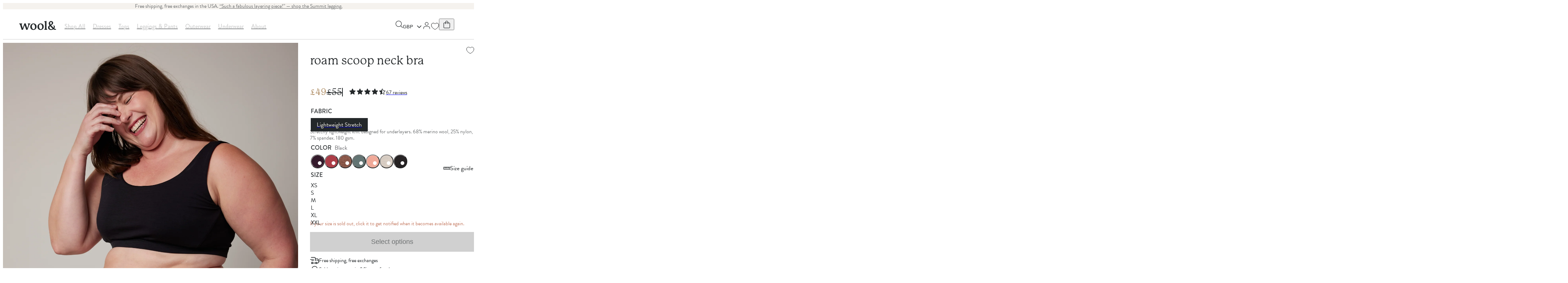

--- FILE ---
content_type: text/html; charset=utf-8
request_url: https://wooland.com/en-gb/products/roam-scoop-neck-bra-black
body_size: 36187
content:
<!doctype html>
<html class='no-js' lang='en'>
  <head>
    <script>
      document.querySelector('html').classList.remove('no-js');
      document.querySelector('html').classList.add('js');
    </script>
    <script type='module'>
      window.addEventListener('load', () => {
        document.body.classList.remove('preload');
      });
    </script>
    <meta charset='utf-8'>
    <meta http-equiv='X-UA-Compatible' content='IE=edge'>
    <meta name='viewport' content='width=device-width,initial-scale=1'>
    <meta name='theme-color' content=''>
    <link rel='canonical' href='https://wooland.com/en-gb/products/roam-scoop-neck-bra-black'>
    <link rel='preconnect' href='https://cdn.shopify.com' crossorigin>
    <script>
  window.KiwiSizing = window.KiwiSizing === undefined ? {} : window.KiwiSizing;
  KiwiSizing.shop = "wool-and.myshopify.com";
  
  
  KiwiSizing.data = {
    collections: "284381085766,284379349062,285107388486,285464920134,284379316294,284379906118,284376498246,300413911110,270833745990,284381249606,285107322950,284380954694,265684189254",
    tags: "Cleanout,customform-standard,HR-exchange-only,HR-gift-card-only,jm-roam-scoop-bra",
    product: "7127597809734",
    vendor: "wool\u0026",
    type: "Roam Scoop Neck Bra",
    title: "Roam Scoop Neck Bra",
    images: ["\/\/wooland.com\/cdn\/shop\/files\/20231129_wooland_ScoopBraBoyShort_Black_0622.jpg?v=1761931086","\/\/wooland.com\/cdn\/shop\/files\/20231129_wooland_ScoopBraBoyShort_Black_0618_12f6d3e8-a9ab-4fa2-b4c5-9989c4fdc93b.jpg?v=1761931086","\/\/wooland.com\/cdn\/shop\/files\/20231129_wooland_ScoopBraBoyShort_Black_06091.jpg?v=1761931086","\/\/wooland.com\/cdn\/shop\/files\/20231129_wooland_ScoopBraBoyShort_Black_0629_fe1ada7b-cca7-45b0-941b-99ea477cdf86.jpg?v=1702139449","\/\/wooland.com\/cdn\/shop\/files\/20231129_wooland_ScoopBraBoyShort_Black_0673_7e3b4d05-6fdb-444b-8cd7-659b0e6b3640.jpg?v=1702139451","\/\/wooland.com\/cdn\/shop\/files\/20231204_wooland_00015_RoamScoopNeckBra_Black-LR.jpg?v=1702139450"],
    options: [{"name":"Color","position":1,"values":["Black"]},{"name":"Size","position":2,"values":["XS","S","M","L","XL","XXL"]}],
    variants: [{"id":40610536652870,"title":"Black \/ XS","option1":"Black","option2":"XS","option3":null,"sku":"WU0190-MS-BK00-XS","requires_shipping":true,"taxable":true,"featured_image":{"id":30733318258758,"product_id":7127597809734,"position":6,"created_at":"2023-12-09T08:30:48-08:00","updated_at":"2023-12-09T08:30:50-08:00","alt":null,"width":1600,"height":2000,"src":"\/\/wooland.com\/cdn\/shop\/files\/20231204_wooland_00015_RoamScoopNeckBra_Black-LR.jpg?v=1702139450","variant_ids":[40610536652870,40610536685638,40610536718406,40610536751174,40610536783942,41647264235590]},"available":true,"name":"Roam Scoop Neck Bra - Black \/ XS","public_title":"Black \/ XS","options":["Black","XS"],"price":4900,"weight":78,"compare_at_price":5500,"inventory_management":"shopify","barcode":null,"featured_media":{"alt":null,"id":23032841306182,"position":6,"preview_image":{"aspect_ratio":0.8,"height":2000,"width":1600,"src":"\/\/wooland.com\/cdn\/shop\/files\/20231204_wooland_00015_RoamScoopNeckBra_Black-LR.jpg?v=1702139450"}},"requires_selling_plan":false,"selling_plan_allocations":[],"quantity_rule":{"min":1,"max":null,"increment":1}},{"id":40610536685638,"title":"Black \/ S","option1":"Black","option2":"S","option3":null,"sku":"WU0190-MS-BK00-SM","requires_shipping":true,"taxable":true,"featured_image":{"id":30733318258758,"product_id":7127597809734,"position":6,"created_at":"2023-12-09T08:30:48-08:00","updated_at":"2023-12-09T08:30:50-08:00","alt":null,"width":1600,"height":2000,"src":"\/\/wooland.com\/cdn\/shop\/files\/20231204_wooland_00015_RoamScoopNeckBra_Black-LR.jpg?v=1702139450","variant_ids":[40610536652870,40610536685638,40610536718406,40610536751174,40610536783942,41647264235590]},"available":true,"name":"Roam Scoop Neck Bra - Black \/ S","public_title":"Black \/ S","options":["Black","S"],"price":4900,"weight":86,"compare_at_price":5500,"inventory_management":"shopify","barcode":null,"featured_media":{"alt":null,"id":23032841306182,"position":6,"preview_image":{"aspect_ratio":0.8,"height":2000,"width":1600,"src":"\/\/wooland.com\/cdn\/shop\/files\/20231204_wooland_00015_RoamScoopNeckBra_Black-LR.jpg?v=1702139450"}},"requires_selling_plan":false,"selling_plan_allocations":[],"quantity_rule":{"min":1,"max":null,"increment":1}},{"id":40610536718406,"title":"Black \/ M","option1":"Black","option2":"M","option3":null,"sku":"WU0190-MS-BK00-MD","requires_shipping":true,"taxable":true,"featured_image":{"id":30733318258758,"product_id":7127597809734,"position":6,"created_at":"2023-12-09T08:30:48-08:00","updated_at":"2023-12-09T08:30:50-08:00","alt":null,"width":1600,"height":2000,"src":"\/\/wooland.com\/cdn\/shop\/files\/20231204_wooland_00015_RoamScoopNeckBra_Black-LR.jpg?v=1702139450","variant_ids":[40610536652870,40610536685638,40610536718406,40610536751174,40610536783942,41647264235590]},"available":true,"name":"Roam Scoop Neck Bra - Black \/ M","public_title":"Black \/ M","options":["Black","M"],"price":4900,"weight":90,"compare_at_price":5500,"inventory_management":"shopify","barcode":null,"featured_media":{"alt":null,"id":23032841306182,"position":6,"preview_image":{"aspect_ratio":0.8,"height":2000,"width":1600,"src":"\/\/wooland.com\/cdn\/shop\/files\/20231204_wooland_00015_RoamScoopNeckBra_Black-LR.jpg?v=1702139450"}},"requires_selling_plan":false,"selling_plan_allocations":[],"quantity_rule":{"min":1,"max":null,"increment":1}},{"id":40610536751174,"title":"Black \/ L","option1":"Black","option2":"L","option3":null,"sku":"WU0190-MS-BK00-LG","requires_shipping":true,"taxable":true,"featured_image":{"id":30733318258758,"product_id":7127597809734,"position":6,"created_at":"2023-12-09T08:30:48-08:00","updated_at":"2023-12-09T08:30:50-08:00","alt":null,"width":1600,"height":2000,"src":"\/\/wooland.com\/cdn\/shop\/files\/20231204_wooland_00015_RoamScoopNeckBra_Black-LR.jpg?v=1702139450","variant_ids":[40610536652870,40610536685638,40610536718406,40610536751174,40610536783942,41647264235590]},"available":false,"name":"Roam Scoop Neck Bra - Black \/ L","public_title":"Black \/ L","options":["Black","L"],"price":4900,"weight":100,"compare_at_price":5500,"inventory_management":"shopify","barcode":null,"featured_media":{"alt":null,"id":23032841306182,"position":6,"preview_image":{"aspect_ratio":0.8,"height":2000,"width":1600,"src":"\/\/wooland.com\/cdn\/shop\/files\/20231204_wooland_00015_RoamScoopNeckBra_Black-LR.jpg?v=1702139450"}},"requires_selling_plan":false,"selling_plan_allocations":[],"quantity_rule":{"min":1,"max":null,"increment":1}},{"id":40610536783942,"title":"Black \/ XL","option1":"Black","option2":"XL","option3":null,"sku":"WU0190-MS-BK00-XL","requires_shipping":true,"taxable":true,"featured_image":{"id":30733318258758,"product_id":7127597809734,"position":6,"created_at":"2023-12-09T08:30:48-08:00","updated_at":"2023-12-09T08:30:50-08:00","alt":null,"width":1600,"height":2000,"src":"\/\/wooland.com\/cdn\/shop\/files\/20231204_wooland_00015_RoamScoopNeckBra_Black-LR.jpg?v=1702139450","variant_ids":[40610536652870,40610536685638,40610536718406,40610536751174,40610536783942,41647264235590]},"available":true,"name":"Roam Scoop Neck Bra - Black \/ XL","public_title":"Black \/ XL","options":["Black","XL"],"price":4900,"weight":108,"compare_at_price":5500,"inventory_management":"shopify","barcode":null,"featured_media":{"alt":null,"id":23032841306182,"position":6,"preview_image":{"aspect_ratio":0.8,"height":2000,"width":1600,"src":"\/\/wooland.com\/cdn\/shop\/files\/20231204_wooland_00015_RoamScoopNeckBra_Black-LR.jpg?v=1702139450"}},"requires_selling_plan":false,"selling_plan_allocations":[],"quantity_rule":{"min":1,"max":null,"increment":1}},{"id":41647264235590,"title":"Black \/ XXL","option1":"Black","option2":"XXL","option3":null,"sku":"WU0190-MS-BK00-XXL","requires_shipping":true,"taxable":true,"featured_image":{"id":30733318258758,"product_id":7127597809734,"position":6,"created_at":"2023-12-09T08:30:48-08:00","updated_at":"2023-12-09T08:30:50-08:00","alt":null,"width":1600,"height":2000,"src":"\/\/wooland.com\/cdn\/shop\/files\/20231204_wooland_00015_RoamScoopNeckBra_Black-LR.jpg?v=1702139450","variant_ids":[40610536652870,40610536685638,40610536718406,40610536751174,40610536783942,41647264235590]},"available":false,"name":"Roam Scoop Neck Bra - Black \/ XXL","public_title":"Black \/ XXL","options":["Black","XXL"],"price":4900,"weight":132,"compare_at_price":5500,"inventory_management":"shopify","barcode":null,"featured_media":{"alt":null,"id":23032841306182,"position":6,"preview_image":{"aspect_ratio":0.8,"height":2000,"width":1600,"src":"\/\/wooland.com\/cdn\/shop\/files\/20231204_wooland_00015_RoamScoopNeckBra_Black-LR.jpg?v=1702139450"}},"requires_selling_plan":false,"selling_plan_allocations":[],"quantity_rule":{"min":1,"max":null,"increment":1}}],
  };
  
</script>

    <title>
  Roam Merino Wool Scoop Neck Bra - Black
 &ndash; Roam Scoop Neck Bra | wool&amp;</title>


    <script type="text/javascript">
    (function(c,l,a,r,i,t,y){
        c[a]=c[a]||function(){(c[a].q=c[a].q||[]).push(arguments)};
        t=l.createElement(r);t.async=1;t.src="https://www.clarity.ms/tag/"+i;
        y=l.getElementsByTagName(r)[0];y.parentNode.insertBefore(t,y);
    })(window, document, "clarity", "script", "hnf2wviljv");
</script>

    

<script id='back-in-stock-helper'>
  
</script>


    
      <meta name='description' content='Our Roam underwear collection is designed to be both supportive and lightweight, with natural merino breathability. This scoop neck, pullover style is fully lined with our soft knit fabric, and will quickly become your most-loved bra. Ideal for lounging or light activity. Styled on Rosie with the Roam Boyshort. See her'>
    



  <link href="//wooland.com/cdn/shop/t/438/assets/global.css?v=169557870934732068281756772274" rel="stylesheet" type="text/css" media="all" />




  <link href="//wooland.com/cdn/shop/t/438/assets/wool-and.css?v=109908600674510708421756772274" rel="stylesheet" type="text/css" media="all" />






<link rel='apple-touch-icon' sizes='180x180' href='
//wooland.com/cdn/shop/t/438/assets/favicon-wool-and-apple-touch-icon.png?v=1040336568792119741728465386
'>
<link rel='icon' type='image/png' sizes='32x32' href='
//wooland.com/cdn/shop/t/438/assets/favicon-wool-and-favicon-32x32.png?v=22181849553209477921728465387
'>
<link rel='icon' type='image/png' sizes='16x16' href='
//wooland.com/cdn/shop/t/438/assets/favicon-wool-and-favicon-16x16.png?v=40735354165800517961728465387
'>
<link rel='shortcut icon' href='
//wooland.com/cdn/shop/t/438/assets/favicon-wool-and-favicon.ico?v=88307013146005604431728465387
'>
<meta name='msapplication-TileColor' content='#da532c'>
<meta name='msapplication-config' content='
//wooland.com/cdn/shop/t/438/assets/favicon-wool-and-browserconfig.xml?v=44610104720000732041728465386
'>
<meta name='theme-color' content='#ffffff'>


<meta property='og:site_name' content='wool&amp;'>
<meta property='og:url' content='https://wooland.com/en-gb/products/roam-scoop-neck-bra-black'>
<meta property='og:title' content='Roam Merino Wool Scoop Neck Bra - Black'>
<meta property='og:type' content='product'>
<meta property='og:description' content='Our Roam underwear collection is designed to be both supportive and lightweight, with natural merino breathability. This scoop neck, pullover style is fully lined with our soft knit fabric, and will quickly become your most-loved bra. Ideal for lounging or light activity. Styled on Rosie with the Roam Boyshort. See her'><meta property='og:image' content='http://wooland.com/cdn/shop/files/20231129_wooland_ScoopBraBoyShort_Black_0622.jpg?v=1761931086&width=1200'>
  <meta property='og:image:secure_url' content='https://wooland.com/cdn/shop/files/20231129_wooland_ScoopBraBoyShort_Black_0622.jpg?v=1761931086&width=1200'>
  <meta property='og:image:width' content='1600'>
  <meta property='og:image:height' content='2000'><meta property='og:price:amount' content='49.00'>
  <meta property='og:price:currency' content='GBP'><meta name='twitter:card' content='summary_large_image'>
<meta name='twitter:title' content='Roam Merino Wool Scoop Neck Bra - Black'>
<meta name='twitter:description' content='Our Roam underwear collection is designed to be both supportive and lightweight, with natural merino breathability. This scoop neck, pullover style is fully lined with our soft knit fabric, and will quickly become your most-loved bra. Ideal for lounging or light activity. Styled on Rosie with the Roam Boyshort. See her'><meta name='twitter:image' content='https://wooland.com/cdn/shop/files/20231129_wooland_ScoopBraBoyShort_Black_0622.jpg?v=1761931086&width=1500'>
<script>
  window.PxlApp = {
    

    translations: {
      confirmationModal: {
        cancel: 'Cancel',
        confirm: 'Confirm',
        title: 'Are you sure?'
      },
      accessibility: {
        scroll: 'Scroll {{ direction }}'
      }
    },
    judgeMePublicKey: "n2bYkJB1t47SgiALO6Hhl47jq1M",
    
  };

  window.routes = {
    root_url: '/en-gb',
    cart_url: '/en-gb/cart',
    predictive_search_url: '/en-gb/search/suggest'
  }
</script>




  <script src="//wooland.com/cdn/shop/t/438/assets/pxl-global.9G06V_1j.min.js" type="module" crossorigin="anonymous"></script>

<script>window.performance && window.performance.mark && window.performance.mark('shopify.content_for_header.start');</script><meta name="facebook-domain-verification" content="0t33ft4cozcd5oemprgv3gyabximhy">
<meta name="google-site-verification" content="YIk5_R3ZcWAB8UJ6u7yJuKMFR7VyAKglNjgxl2THhWU">
<meta id="shopify-digital-wallet" name="shopify-digital-wallet" content="/3149398086/digital_wallets/dialog">
<meta name="shopify-checkout-api-token" content="7dbad53b7c879a0617cfd68879fcee1c">
<meta id="in-context-paypal-metadata" data-shop-id="3149398086" data-venmo-supported="false" data-environment="production" data-locale="en_US" data-paypal-v4="true" data-currency="GBP">
<link rel="alternate" hreflang="x-default" href="https://wooland.com/products/roam-scoop-neck-bra-black">
<link rel="alternate" hreflang="en-GB" href="https://wooland.com/en-gb/products/roam-scoop-neck-bra-black">
<link rel="alternate" hreflang="en-US" href="https://wooland.com/products/roam-scoop-neck-bra-black">
<link rel="alternate" type="application/json+oembed" href="https://wooland.com/en-gb/products/roam-scoop-neck-bra-black.oembed">
<script async="async" src="/checkouts/internal/preloads.js?locale=en-GB"></script>
<link rel="preconnect" href="https://shop.app" crossorigin="anonymous">
<script async="async" src="https://shop.app/checkouts/internal/preloads.js?locale=en-GB&shop_id=3149398086" crossorigin="anonymous"></script>
<script id="apple-pay-shop-capabilities" type="application/json">{"shopId":3149398086,"countryCode":"US","currencyCode":"GBP","merchantCapabilities":["supports3DS"],"merchantId":"gid:\/\/shopify\/Shop\/3149398086","merchantName":"wool\u0026","requiredBillingContactFields":["postalAddress","email","phone"],"requiredShippingContactFields":["postalAddress","email","phone"],"shippingType":"shipping","supportedNetworks":["visa","masterCard","amex","discover","elo","jcb"],"total":{"type":"pending","label":"wool\u0026","amount":"1.00"},"shopifyPaymentsEnabled":true,"supportsSubscriptions":true}</script>
<script id="shopify-features" type="application/json">{"accessToken":"7dbad53b7c879a0617cfd68879fcee1c","betas":["rich-media-storefront-analytics"],"domain":"wooland.com","predictiveSearch":true,"shopId":3149398086,"locale":"en"}</script>
<script>var Shopify = Shopify || {};
Shopify.shop = "wool-and.myshopify.com";
Shopify.locale = "en";
Shopify.currency = {"active":"GBP","rate":"0.771687245"};
Shopify.country = "GB";
Shopify.theme = {"name":"[Shared] Production","id":130967994438,"schema_name":"Wool \u0026 (Prince) Theme","schema_version":"1.10.0","theme_store_id":null,"role":"main"};
Shopify.theme.handle = "null";
Shopify.theme.style = {"id":null,"handle":null};
Shopify.cdnHost = "wooland.com/cdn";
Shopify.routes = Shopify.routes || {};
Shopify.routes.root = "/en-gb/";</script>
<script type="module">!function(o){(o.Shopify=o.Shopify||{}).modules=!0}(window);</script>
<script>!function(o){function n(){var o=[];function n(){o.push(Array.prototype.slice.apply(arguments))}return n.q=o,n}var t=o.Shopify=o.Shopify||{};t.loadFeatures=n(),t.autoloadFeatures=n()}(window);</script>
<script>
  window.ShopifyPay = window.ShopifyPay || {};
  window.ShopifyPay.apiHost = "shop.app\/pay";
  window.ShopifyPay.redirectState = null;
</script>
<script id="shop-js-analytics" type="application/json">{"pageType":"product"}</script>
<script defer="defer" async type="module" src="//wooland.com/cdn/shopifycloud/shop-js/modules/v2/client.init-shop-cart-sync_Bc8-qrdt.en.esm.js"></script>
<script defer="defer" async type="module" src="//wooland.com/cdn/shopifycloud/shop-js/modules/v2/chunk.common_CmNk3qlo.esm.js"></script>
<script type="module">
  await import("//wooland.com/cdn/shopifycloud/shop-js/modules/v2/client.init-shop-cart-sync_Bc8-qrdt.en.esm.js");
await import("//wooland.com/cdn/shopifycloud/shop-js/modules/v2/chunk.common_CmNk3qlo.esm.js");

  window.Shopify.SignInWithShop?.initShopCartSync?.({"fedCMEnabled":true,"windoidEnabled":true});

</script>
<script>
  window.Shopify = window.Shopify || {};
  if (!window.Shopify.featureAssets) window.Shopify.featureAssets = {};
  window.Shopify.featureAssets['shop-js'] = {"shop-cart-sync":["modules/v2/client.shop-cart-sync_DOpY4EW0.en.esm.js","modules/v2/chunk.common_CmNk3qlo.esm.js"],"shop-button":["modules/v2/client.shop-button_CI-s0xGZ.en.esm.js","modules/v2/chunk.common_CmNk3qlo.esm.js"],"init-fed-cm":["modules/v2/client.init-fed-cm_D2vsy40D.en.esm.js","modules/v2/chunk.common_CmNk3qlo.esm.js"],"init-windoid":["modules/v2/client.init-windoid_CXNAd0Cm.en.esm.js","modules/v2/chunk.common_CmNk3qlo.esm.js"],"shop-toast-manager":["modules/v2/client.shop-toast-manager_Cx0C6may.en.esm.js","modules/v2/chunk.common_CmNk3qlo.esm.js"],"shop-cash-offers":["modules/v2/client.shop-cash-offers_CL9Nay2h.en.esm.js","modules/v2/chunk.common_CmNk3qlo.esm.js","modules/v2/chunk.modal_CvhjeixQ.esm.js"],"avatar":["modules/v2/client.avatar_BTnouDA3.en.esm.js"],"init-shop-email-lookup-coordinator":["modules/v2/client.init-shop-email-lookup-coordinator_B9mmbKi4.en.esm.js","modules/v2/chunk.common_CmNk3qlo.esm.js"],"init-shop-cart-sync":["modules/v2/client.init-shop-cart-sync_Bc8-qrdt.en.esm.js","modules/v2/chunk.common_CmNk3qlo.esm.js"],"pay-button":["modules/v2/client.pay-button_Bhm3077V.en.esm.js","modules/v2/chunk.common_CmNk3qlo.esm.js"],"init-customer-accounts-sign-up":["modules/v2/client.init-customer-accounts-sign-up_C7zhr03q.en.esm.js","modules/v2/client.shop-login-button_BbMx65lK.en.esm.js","modules/v2/chunk.common_CmNk3qlo.esm.js","modules/v2/chunk.modal_CvhjeixQ.esm.js"],"init-shop-for-new-customer-accounts":["modules/v2/client.init-shop-for-new-customer-accounts_rLbLSDTe.en.esm.js","modules/v2/client.shop-login-button_BbMx65lK.en.esm.js","modules/v2/chunk.common_CmNk3qlo.esm.js","modules/v2/chunk.modal_CvhjeixQ.esm.js"],"checkout-modal":["modules/v2/client.checkout-modal_Fp9GouFF.en.esm.js","modules/v2/chunk.common_CmNk3qlo.esm.js","modules/v2/chunk.modal_CvhjeixQ.esm.js"],"init-customer-accounts":["modules/v2/client.init-customer-accounts_DkVf8Jdu.en.esm.js","modules/v2/client.shop-login-button_BbMx65lK.en.esm.js","modules/v2/chunk.common_CmNk3qlo.esm.js","modules/v2/chunk.modal_CvhjeixQ.esm.js"],"shop-login-button":["modules/v2/client.shop-login-button_BbMx65lK.en.esm.js","modules/v2/chunk.common_CmNk3qlo.esm.js","modules/v2/chunk.modal_CvhjeixQ.esm.js"],"shop-login":["modules/v2/client.shop-login_B9KWmZaW.en.esm.js","modules/v2/chunk.common_CmNk3qlo.esm.js","modules/v2/chunk.modal_CvhjeixQ.esm.js"],"shop-follow-button":["modules/v2/client.shop-follow-button_B-omSWeu.en.esm.js","modules/v2/chunk.common_CmNk3qlo.esm.js","modules/v2/chunk.modal_CvhjeixQ.esm.js"],"lead-capture":["modules/v2/client.lead-capture_DZQFWrYz.en.esm.js","modules/v2/chunk.common_CmNk3qlo.esm.js","modules/v2/chunk.modal_CvhjeixQ.esm.js"],"payment-terms":["modules/v2/client.payment-terms_Bl_bs7GP.en.esm.js","modules/v2/chunk.common_CmNk3qlo.esm.js","modules/v2/chunk.modal_CvhjeixQ.esm.js"]};
</script>
<script>(function() {
  var isLoaded = false;
  function asyncLoad() {
    if (isLoaded) return;
    isLoaded = true;
    var urls = ["https:\/\/l.getsitecontrol.com\/p43zy017.js?shop=wool-and.myshopify.com","https:\/\/app.kiwisizing.com\/web\/js\/dist\/kiwiSizing\/plugin\/SizingPlugin.prod.js?v=327\u0026shop=wool-and.myshopify.com","https:\/\/config.gorgias.chat\/bundle-loader\/01H5WTJY3KC4RV1247J95E282S?source=shopify1click\u0026shop=wool-and.myshopify.com","https:\/\/unpkg.com\/@happyreturns\/happyreturns-script-tag?shop=wool-and.myshopify.com","\/\/app.backinstock.org\/widget\/15810_1746004766.js?category=bis\u0026v=6\u0026shop=wool-and.myshopify.com","https:\/\/dr4qe3ddw9y32.cloudfront.net\/awin-shopify-integration-code.js?aid=90601\u0026v=shopifyApp_5.2.3\u0026ts=1760113701864\u0026shop=wool-and.myshopify.com","https:\/\/assets.9gtb.com\/loader.js?g_cvt_id=527d7c85-57d9-4753-ba58-893a1f376697\u0026shop=wool-and.myshopify.com"];
    for (var i = 0; i < urls.length; i++) {
      var s = document.createElement('script');
      s.type = 'text/javascript';
      s.async = true;
      s.src = urls[i];
      var x = document.getElementsByTagName('script')[0];
      x.parentNode.insertBefore(s, x);
    }
  };
  if(window.attachEvent) {
    window.attachEvent('onload', asyncLoad);
  } else {
    window.addEventListener('load', asyncLoad, false);
  }
})();</script>
<script id="__st">var __st={"a":3149398086,"offset":-25200,"reqid":"5a8742c0-3efe-4e38-8363-51b90ab0ea25-1761963862","pageurl":"wooland.com\/en-gb\/products\/roam-scoop-neck-bra-black","u":"1ce5947966b8","p":"product","rtyp":"product","rid":7127597809734};</script>
<script>window.ShopifyPaypalV4VisibilityTracking = true;</script>
<script id="form-persister">!function(){'use strict';const t='contact',e='new_comment',n=[[t,t],['blogs',e],['comments',e],[t,'customer']],o='password',r='form_key',c=['recaptcha-v3-token','g-recaptcha-response','h-captcha-response',o],s=()=>{try{return window.sessionStorage}catch{return}},i='__shopify_v',u=t=>t.elements[r],a=function(){const t=[...n].map((([t,e])=>`form[action*='/${t}']:not([data-nocaptcha='true']) input[name='form_type'][value='${e}']`)).join(',');var e;return e=t,()=>e?[...document.querySelectorAll(e)].map((t=>t.form)):[]}();function m(t){const e=u(t);a().includes(t)&&(!e||!e.value)&&function(t){try{if(!s())return;!function(t){const e=s();if(!e)return;const n=u(t);if(!n)return;const o=n.value;o&&e.removeItem(o)}(t);const e=Array.from(Array(32),(()=>Math.random().toString(36)[2])).join('');!function(t,e){u(t)||t.append(Object.assign(document.createElement('input'),{type:'hidden',name:r})),t.elements[r].value=e}(t,e),function(t,e){const n=s();if(!n)return;const r=[...t.querySelectorAll(`input[type='${o}']`)].map((({name:t})=>t)),u=[...c,...r],a={};for(const[o,c]of new FormData(t).entries())u.includes(o)||(a[o]=c);n.setItem(e,JSON.stringify({[i]:1,action:t.action,data:a}))}(t,e)}catch(e){console.error('failed to persist form',e)}}(t)}const f=t=>{if('true'===t.dataset.persistBound)return;const e=function(t,e){const n=function(t){return'function'==typeof t.submit?t.submit:HTMLFormElement.prototype.submit}(t).bind(t);return function(){let t;return()=>{t||(t=!0,(()=>{try{e(),n()}catch(t){(t=>{console.error('form submit failed',t)})(t)}})(),setTimeout((()=>t=!1),250))}}()}(t,(()=>{m(t)}));!function(t,e){if('function'==typeof t.submit&&'function'==typeof e)try{t.submit=e}catch{}}(t,e),t.addEventListener('submit',(t=>{t.preventDefault(),e()})),t.dataset.persistBound='true'};!function(){function t(t){const e=(t=>{const e=t.target;return e instanceof HTMLFormElement?e:e&&e.form})(t);e&&m(e)}document.addEventListener('submit',t),document.addEventListener('DOMContentLoaded',(()=>{const e=a();for(const t of e)f(t);var n;n=document.body,new window.MutationObserver((t=>{for(const e of t)if('childList'===e.type&&e.addedNodes.length)for(const t of e.addedNodes)1===t.nodeType&&'FORM'===t.tagName&&a().includes(t)&&f(t)})).observe(n,{childList:!0,subtree:!0,attributes:!1}),document.removeEventListener('submit',t)}))}()}();</script>
<script integrity="sha256-52AcMU7V7pcBOXWImdc/TAGTFKeNjmkeM1Pvks/DTgc=" data-source-attribution="shopify.loadfeatures" defer="defer" src="//wooland.com/cdn/shopifycloud/storefront/assets/storefront/load_feature-81c60534.js" crossorigin="anonymous"></script>
<script crossorigin="anonymous" defer="defer" src="//wooland.com/cdn/shopifycloud/storefront/assets/shopify_pay/storefront-65b4c6d7.js?v=20250812"></script>
<script data-source-attribution="shopify.dynamic_checkout.dynamic.init">var Shopify=Shopify||{};Shopify.PaymentButton=Shopify.PaymentButton||{isStorefrontPortableWallets:!0,init:function(){window.Shopify.PaymentButton.init=function(){};var t=document.createElement("script");t.src="https://wooland.com/cdn/shopifycloud/portable-wallets/latest/portable-wallets.en.js",t.type="module",document.head.appendChild(t)}};
</script>
<script data-source-attribution="shopify.dynamic_checkout.buyer_consent">
  function portableWalletsHideBuyerConsent(e){var t=document.getElementById("shopify-buyer-consent"),n=document.getElementById("shopify-subscription-policy-button");t&&n&&(t.classList.add("hidden"),t.setAttribute("aria-hidden","true"),n.removeEventListener("click",e))}function portableWalletsShowBuyerConsent(e){var t=document.getElementById("shopify-buyer-consent"),n=document.getElementById("shopify-subscription-policy-button");t&&n&&(t.classList.remove("hidden"),t.removeAttribute("aria-hidden"),n.addEventListener("click",e))}window.Shopify?.PaymentButton&&(window.Shopify.PaymentButton.hideBuyerConsent=portableWalletsHideBuyerConsent,window.Shopify.PaymentButton.showBuyerConsent=portableWalletsShowBuyerConsent);
</script>
<script data-source-attribution="shopify.dynamic_checkout.cart.bootstrap">document.addEventListener("DOMContentLoaded",(function(){function t(){return document.querySelector("shopify-accelerated-checkout-cart, shopify-accelerated-checkout")}if(t())Shopify.PaymentButton.init();else{new MutationObserver((function(e,n){t()&&(Shopify.PaymentButton.init(),n.disconnect())})).observe(document.body,{childList:!0,subtree:!0})}}));
</script>
<link id="shopify-accelerated-checkout-styles" rel="stylesheet" media="screen" href="https://wooland.com/cdn/shopifycloud/portable-wallets/latest/accelerated-checkout-backwards-compat.css" crossorigin="anonymous">
<style id="shopify-accelerated-checkout-cart">
        #shopify-buyer-consent {
  margin-top: 1em;
  display: inline-block;
  width: 100%;
}

#shopify-buyer-consent.hidden {
  display: none;
}

#shopify-subscription-policy-button {
  background: none;
  border: none;
  padding: 0;
  text-decoration: underline;
  font-size: inherit;
  cursor: pointer;
}

#shopify-subscription-policy-button::before {
  box-shadow: none;
}

      </style>

<script>window.performance && window.performance.mark && window.performance.mark('shopify.content_for_header.end');</script>
  <!-- BEGIN app block: shopify://apps/triplewhale/blocks/triple_pixel_snippet/483d496b-3f1a-4609-aea7-8eee3b6b7a2a --><link rel='preconnect dns-prefetch' href='https://api.config-security.com/' crossorigin />
<link rel='preconnect dns-prefetch' href='https://conf.config-security.com/' crossorigin />
<script>
/* >> TriplePixel :: start*/
window.TriplePixelData={TripleName:"wool-and.myshopify.com",ver:"2.16",plat:"SHOPIFY",isHeadless:false,src:'SHOPIFY_EXT',product:{id:"7127597809734",name:`Roam Scoop Neck Bra`,price:"49.00",variant:"40610536652870"},search:"",collection:"",cart:"",template:"product",curr:"GBP" || "USD"},function(W,H,A,L,E,_,B,N){function O(U,T,P,H,R){void 0===R&&(R=!1),H=new XMLHttpRequest,P?(H.open("POST",U,!0),H.setRequestHeader("Content-Type","text/plain")):H.open("GET",U,!0),H.send(JSON.stringify(P||{})),H.onreadystatechange=function(){4===H.readyState&&200===H.status?(R=H.responseText,U.includes("/first")?eval(R):P||(N[B]=R)):(299<H.status||H.status<200)&&T&&!R&&(R=!0,O(U,T-1,P))}}if(N=window,!N[H+"sn"]){N[H+"sn"]=1,L=function(){return Date.now().toString(36)+"_"+Math.random().toString(36)};try{A.setItem(H,1+(0|A.getItem(H)||0)),(E=JSON.parse(A.getItem(H+"U")||"[]")).push({u:location.href,r:document.referrer,t:Date.now(),id:L()}),A.setItem(H+"U",JSON.stringify(E))}catch(e){}var i,m,p;A.getItem('"!nC`')||(_=A,A=N,A[H]||(E=A[H]=function(t,e,i){return void 0===i&&(i=[]),"State"==t?E.s:(W=L(),(E._q=E._q||[]).push([W,t,e].concat(i)),W)},E.s="Installed",E._q=[],E.ch=W,B="configSecurityConfModel",N[B]=1,O("https://conf.config-security.com/model",5),i=L(),m=A[atob("c2NyZWVu")],_.setItem("di_pmt_wt",i),p={id:i,action:"profile",avatar:_.getItem("auth-security_rand_salt_"),time:m[atob("d2lkdGg=")]+":"+m[atob("aGVpZ2h0")],host:A.TriplePixelData.TripleName,plat:A.TriplePixelData.plat,url:window.location.href.slice(0,500),ref:document.referrer,ver:A.TriplePixelData.ver},O("https://api.config-security.com/event",5,p),O("https://api.config-security.com/first?host=".concat(p.host,"&plat=").concat(p.plat),5)))}}("","TriplePixel",localStorage);
/* << TriplePixel :: end*/
</script>



<!-- END app block --><!-- BEGIN app block: shopify://apps/microsoft-clarity/blocks/clarity_js/31c3d126-8116-4b4a-8ba1-baeda7c4aeea -->
<script type="text/javascript">
  (function (c, l, a, r, i, t, y) {
    c[a] = c[a] || function () { (c[a].q = c[a].q || []).push(arguments); };
    t = l.createElement(r); t.async = 1; t.src = "https://www.clarity.ms/tag/" + i + "?ref=shopify";
    y = l.getElementsByTagName(r)[0]; y.parentNode.insertBefore(t, y);

    c.Shopify.loadFeatures([{ name: "consent-tracking-api", version: "0.1" }], error => {
      if (error) {
        console.error("Error loading Shopify features:", error);
        return;
      }

      c[a]('consentv2', {
        ad_Storage: c.Shopify.customerPrivacy.marketingAllowed() ? "granted" : "denied",
        analytics_Storage: c.Shopify.customerPrivacy.analyticsProcessingAllowed() ? "granted" : "denied",
      });
    });

    l.addEventListener("visitorConsentCollected", function (e) {
      c[a]('consentv2', {
        ad_Storage: e.detail.marketingAllowed ? "granted" : "denied",
        analytics_Storage: e.detail.analyticsAllowed ? "granted" : "denied",
      });
    });
  })(window, document, "clarity", "script", "swvtfr1saf");
</script>



<!-- END app block --><script src="https://cdn.shopify.com/extensions/019994b6-d24e-7e43-b41c-9f3f4597a14b/cevoid-shopify-extension-13/assets/galleries.js" type="text/javascript" defer="defer"></script>
<link href="https://cdn.shopify.com/extensions/63140fee-89b1-4cba-a81e-2c06103a4948/swish-formerly-wishlist-king-213/assets/component-wishlist-link-block.css" rel="stylesheet" type="text/css" media="all">
<link href="https://monorail-edge.shopifysvc.com" rel="dns-prefetch">
<script>(function(){if ("sendBeacon" in navigator && "performance" in window) {try {var session_token_from_headers = performance.getEntriesByType('navigation')[0].serverTiming.find(x => x.name == '_s').description;} catch {var session_token_from_headers = undefined;}var session_cookie_matches = document.cookie.match(/_shopify_s=([^;]*)/);var session_token_from_cookie = session_cookie_matches && session_cookie_matches.length === 2 ? session_cookie_matches[1] : "";var session_token = session_token_from_headers || session_token_from_cookie || "";function handle_abandonment_event(e) {var entries = performance.getEntries().filter(function(entry) {return /monorail-edge.shopifysvc.com/.test(entry.name);});if (!window.abandonment_tracked && entries.length === 0) {window.abandonment_tracked = true;var currentMs = Date.now();var navigation_start = performance.timing.navigationStart;var payload = {shop_id: 3149398086,url: window.location.href,navigation_start,duration: currentMs - navigation_start,session_token,page_type: "product"};window.navigator.sendBeacon("https://monorail-edge.shopifysvc.com/v1/produce", JSON.stringify({schema_id: "online_store_buyer_site_abandonment/1.1",payload: payload,metadata: {event_created_at_ms: currentMs,event_sent_at_ms: currentMs}}));}}window.addEventListener('pagehide', handle_abandonment_event);}}());</script>
<script id="web-pixels-manager-setup">(function e(e,d,r,n,o){if(void 0===o&&(o={}),!Boolean(null===(a=null===(i=window.Shopify)||void 0===i?void 0:i.analytics)||void 0===a?void 0:a.replayQueue)){var i,a;window.Shopify=window.Shopify||{};var t=window.Shopify;t.analytics=t.analytics||{};var s=t.analytics;s.replayQueue=[],s.publish=function(e,d,r){return s.replayQueue.push([e,d,r]),!0};try{self.performance.mark("wpm:start")}catch(e){}var l=function(){var e={modern:/Edge?\/(1{2}[4-9]|1[2-9]\d|[2-9]\d{2}|\d{4,})\.\d+(\.\d+|)|Firefox\/(1{2}[4-9]|1[2-9]\d|[2-9]\d{2}|\d{4,})\.\d+(\.\d+|)|Chrom(ium|e)\/(9{2}|\d{3,})\.\d+(\.\d+|)|(Maci|X1{2}).+ Version\/(15\.\d+|(1[6-9]|[2-9]\d|\d{3,})\.\d+)([,.]\d+|)( \(\w+\)|)( Mobile\/\w+|) Safari\/|Chrome.+OPR\/(9{2}|\d{3,})\.\d+\.\d+|(CPU[ +]OS|iPhone[ +]OS|CPU[ +]iPhone|CPU IPhone OS|CPU iPad OS)[ +]+(15[._]\d+|(1[6-9]|[2-9]\d|\d{3,})[._]\d+)([._]\d+|)|Android:?[ /-](13[3-9]|1[4-9]\d|[2-9]\d{2}|\d{4,})(\.\d+|)(\.\d+|)|Android.+Firefox\/(13[5-9]|1[4-9]\d|[2-9]\d{2}|\d{4,})\.\d+(\.\d+|)|Android.+Chrom(ium|e)\/(13[3-9]|1[4-9]\d|[2-9]\d{2}|\d{4,})\.\d+(\.\d+|)|SamsungBrowser\/([2-9]\d|\d{3,})\.\d+/,legacy:/Edge?\/(1[6-9]|[2-9]\d|\d{3,})\.\d+(\.\d+|)|Firefox\/(5[4-9]|[6-9]\d|\d{3,})\.\d+(\.\d+|)|Chrom(ium|e)\/(5[1-9]|[6-9]\d|\d{3,})\.\d+(\.\d+|)([\d.]+$|.*Safari\/(?![\d.]+ Edge\/[\d.]+$))|(Maci|X1{2}).+ Version\/(10\.\d+|(1[1-9]|[2-9]\d|\d{3,})\.\d+)([,.]\d+|)( \(\w+\)|)( Mobile\/\w+|) Safari\/|Chrome.+OPR\/(3[89]|[4-9]\d|\d{3,})\.\d+\.\d+|(CPU[ +]OS|iPhone[ +]OS|CPU[ +]iPhone|CPU IPhone OS|CPU iPad OS)[ +]+(10[._]\d+|(1[1-9]|[2-9]\d|\d{3,})[._]\d+)([._]\d+|)|Android:?[ /-](13[3-9]|1[4-9]\d|[2-9]\d{2}|\d{4,})(\.\d+|)(\.\d+|)|Mobile Safari.+OPR\/([89]\d|\d{3,})\.\d+\.\d+|Android.+Firefox\/(13[5-9]|1[4-9]\d|[2-9]\d{2}|\d{4,})\.\d+(\.\d+|)|Android.+Chrom(ium|e)\/(13[3-9]|1[4-9]\d|[2-9]\d{2}|\d{4,})\.\d+(\.\d+|)|Android.+(UC? ?Browser|UCWEB|U3)[ /]?(15\.([5-9]|\d{2,})|(1[6-9]|[2-9]\d|\d{3,})\.\d+)\.\d+|SamsungBrowser\/(5\.\d+|([6-9]|\d{2,})\.\d+)|Android.+MQ{2}Browser\/(14(\.(9|\d{2,})|)|(1[5-9]|[2-9]\d|\d{3,})(\.\d+|))(\.\d+|)|K[Aa][Ii]OS\/(3\.\d+|([4-9]|\d{2,})\.\d+)(\.\d+|)/},d=e.modern,r=e.legacy,n=navigator.userAgent;return n.match(d)?"modern":n.match(r)?"legacy":"unknown"}(),u="modern"===l?"modern":"legacy",c=(null!=n?n:{modern:"",legacy:""})[u],f=function(e){return[e.baseUrl,"/wpm","/b",e.hashVersion,"modern"===e.buildTarget?"m":"l",".js"].join("")}({baseUrl:d,hashVersion:r,buildTarget:u}),m=function(e){var d=e.version,r=e.bundleTarget,n=e.surface,o=e.pageUrl,i=e.monorailEndpoint;return{emit:function(e){var a=e.status,t=e.errorMsg,s=(new Date).getTime(),l=JSON.stringify({metadata:{event_sent_at_ms:s},events:[{schema_id:"web_pixels_manager_load/3.1",payload:{version:d,bundle_target:r,page_url:o,status:a,surface:n,error_msg:t},metadata:{event_created_at_ms:s}}]});if(!i)return console&&console.warn&&console.warn("[Web Pixels Manager] No Monorail endpoint provided, skipping logging."),!1;try{return self.navigator.sendBeacon.bind(self.navigator)(i,l)}catch(e){}var u=new XMLHttpRequest;try{return u.open("POST",i,!0),u.setRequestHeader("Content-Type","text/plain"),u.send(l),!0}catch(e){return console&&console.warn&&console.warn("[Web Pixels Manager] Got an unhandled error while logging to Monorail."),!1}}}}({version:r,bundleTarget:l,surface:e.surface,pageUrl:self.location.href,monorailEndpoint:e.monorailEndpoint});try{o.browserTarget=l,function(e){var d=e.src,r=e.async,n=void 0===r||r,o=e.onload,i=e.onerror,a=e.sri,t=e.scriptDataAttributes,s=void 0===t?{}:t,l=document.createElement("script"),u=document.querySelector("head"),c=document.querySelector("body");if(l.async=n,l.src=d,a&&(l.integrity=a,l.crossOrigin="anonymous"),s)for(var f in s)if(Object.prototype.hasOwnProperty.call(s,f))try{l.dataset[f]=s[f]}catch(e){}if(o&&l.addEventListener("load",o),i&&l.addEventListener("error",i),u)u.appendChild(l);else{if(!c)throw new Error("Did not find a head or body element to append the script");c.appendChild(l)}}({src:f,async:!0,onload:function(){if(!function(){var e,d;return Boolean(null===(d=null===(e=window.Shopify)||void 0===e?void 0:e.analytics)||void 0===d?void 0:d.initialized)}()){var d=window.webPixelsManager.init(e)||void 0;if(d){var r=window.Shopify.analytics;r.replayQueue.forEach((function(e){var r=e[0],n=e[1],o=e[2];d.publishCustomEvent(r,n,o)})),r.replayQueue=[],r.publish=d.publishCustomEvent,r.visitor=d.visitor,r.initialized=!0}}},onerror:function(){return m.emit({status:"failed",errorMsg:"".concat(f," has failed to load")})},sri:function(e){var d=/^sha384-[A-Za-z0-9+/=]+$/;return"string"==typeof e&&d.test(e)}(c)?c:"",scriptDataAttributes:o}),m.emit({status:"loading"})}catch(e){m.emit({status:"failed",errorMsg:(null==e?void 0:e.message)||"Unknown error"})}}})({shopId: 3149398086,storefrontBaseUrl: "https://wooland.com",extensionsBaseUrl: "https://extensions.shopifycdn.com/cdn/shopifycloud/web-pixels-manager",monorailEndpoint: "https://monorail-edge.shopifysvc.com/unstable/produce_batch",surface: "storefront-renderer",enabledBetaFlags: ["2dca8a86"],webPixelsConfigList: [{"id":"1484947526","configuration":"{\"advertiserId\":\"90601\",\"shopDomain\":\"wool-and.myshopify.com\",\"appVersion\":\"shopifyApp_5.2.3\",\"originalNetwork\":\"sas\",\"customTransactionTag\":\"AWIN w\\u0026\"}","eventPayloadVersion":"v1","runtimeContext":"STRICT","scriptVersion":"3bd0ccbf5c292c9d1866f9badea9929a","type":"APP","apiClientId":2887701,"privacyPurposes":["ANALYTICS","MARKETING"],"dataSharingAdjustments":{"protectedCustomerApprovalScopes":["read_customer_personal_data"]}},{"id":"1241612358","configuration":"{\"projectId\":\"swvtfr1saf\"}","eventPayloadVersion":"v1","runtimeContext":"STRICT","scriptVersion":"50bb0904cc63530b0edd524452573043","type":"APP","apiClientId":240074326017,"privacyPurposes":[],"capabilities":["advanced_dom_events"],"dataSharingAdjustments":{"protectedCustomerApprovalScopes":[]}},{"id":"934281286","configuration":"{\"webPixelName\":\"Judge.me\"}","eventPayloadVersion":"v1","runtimeContext":"STRICT","scriptVersion":"34ad157958823915625854214640f0bf","type":"APP","apiClientId":683015,"privacyPurposes":["ANALYTICS"],"dataSharingAdjustments":{"protectedCustomerApprovalScopes":["read_customer_email","read_customer_name","read_customer_personal_data","read_customer_phone"]}},{"id":"918978630","configuration":"{\"campaignID\":\"36338\",\"externalExecutionURL\":\"https:\/\/engine.saasler.com\/api\/v1\/webhook_executions\/690800294a7614e29c1e6b145c569b2a\"}","eventPayloadVersion":"v1","runtimeContext":"STRICT","scriptVersion":"d89aa9260a7e3daa33c6dca1e641a0ca","type":"APP","apiClientId":3546795,"privacyPurposes":[],"dataSharingAdjustments":{"protectedCustomerApprovalScopes":["read_customer_email","read_customer_personal_data"]}},{"id":"750420038","configuration":"{\"shopId\":\"wool-and.myshopify.com\"}","eventPayloadVersion":"v1","runtimeContext":"STRICT","scriptVersion":"d587b16acc2428bcc7719dbfbbdeb2df","type":"APP","apiClientId":2753413,"privacyPurposes":["ANALYTICS","MARKETING","SALE_OF_DATA"],"dataSharingAdjustments":{"protectedCustomerApprovalScopes":["read_customer_address","read_customer_email","read_customer_name","read_customer_personal_data","read_customer_phone"]}},{"id":"638648390","configuration":"{\"config\":\"{\\\"pixel_id\\\":\\\"G-H91MRWJPXL\\\",\\\"target_country\\\":\\\"US\\\",\\\"gtag_events\\\":[{\\\"type\\\":\\\"begin_checkout\\\",\\\"action_label\\\":[\\\"G-H91MRWJPXL\\\",\\\"AW-780225979\\\/MEPwCLjvt_8ZELubhfQC\\\"]},{\\\"type\\\":\\\"search\\\",\\\"action_label\\\":[\\\"G-H91MRWJPXL\\\",\\\"AW-780225979\\\/ghEeCJTvt_8ZELubhfQC\\\"]},{\\\"type\\\":\\\"view_item\\\",\\\"action_label\\\":[\\\"G-H91MRWJPXL\\\",\\\"AW-780225979\\\/XZOFCJHvt_8ZELubhfQC\\\",\\\"MC-S1J0K2CPRX\\\"]},{\\\"type\\\":\\\"purchase\\\",\\\"action_label\\\":[\\\"G-H91MRWJPXL\\\",\\\"AW-780225979\\\/CaGCCIvvt_8ZELubhfQC\\\",\\\"MC-S1J0K2CPRX\\\"]},{\\\"type\\\":\\\"page_view\\\",\\\"action_label\\\":[\\\"G-H91MRWJPXL\\\",\\\"AW-780225979\\\/qSwtCI7vt_8ZELubhfQC\\\",\\\"MC-S1J0K2CPRX\\\"]},{\\\"type\\\":\\\"add_payment_info\\\",\\\"action_label\\\":[\\\"G-H91MRWJPXL\\\",\\\"AW-780225979\\\/fclwCLvvt_8ZELubhfQC\\\"]},{\\\"type\\\":\\\"add_to_cart\\\",\\\"action_label\\\":[\\\"G-H91MRWJPXL\\\",\\\"AW-780225979\\\/7YE-CLXvt_8ZELubhfQC\\\"]}],\\\"enable_monitoring_mode\\\":false}\"}","eventPayloadVersion":"v1","runtimeContext":"OPEN","scriptVersion":"b2a88bafab3e21179ed38636efcd8a93","type":"APP","apiClientId":1780363,"privacyPurposes":[],"dataSharingAdjustments":{"protectedCustomerApprovalScopes":["read_customer_address","read_customer_email","read_customer_name","read_customer_personal_data","read_customer_phone"]}},{"id":"501907526","configuration":"{\"shopDomain\":\"wool-and.myshopify.com\"}","eventPayloadVersion":"v1","runtimeContext":"STRICT","scriptVersion":"7f2de0ecb6b420d2fa07cf04a37a4dbf","type":"APP","apiClientId":2436932,"privacyPurposes":["ANALYTICS","MARKETING","SALE_OF_DATA"],"dataSharingAdjustments":{"protectedCustomerApprovalScopes":["read_customer_address","read_customer_email","read_customer_personal_data"]}},{"id":"360742982","configuration":"{\"pixelCode\":\"C7M28GP6C8J4EI5HKJ90\"}","eventPayloadVersion":"v1","runtimeContext":"STRICT","scriptVersion":"22e92c2ad45662f435e4801458fb78cc","type":"APP","apiClientId":4383523,"privacyPurposes":["ANALYTICS","MARKETING","SALE_OF_DATA"],"dataSharingAdjustments":{"protectedCustomerApprovalScopes":["read_customer_address","read_customer_email","read_customer_name","read_customer_personal_data","read_customer_phone"]}},{"id":"160071750","configuration":"{\"pixel_id\":\"2263322903981921\",\"pixel_type\":\"facebook_pixel\",\"metaapp_system_user_token\":\"-\"}","eventPayloadVersion":"v1","runtimeContext":"OPEN","scriptVersion":"ca16bc87fe92b6042fbaa3acc2fbdaa6","type":"APP","apiClientId":2329312,"privacyPurposes":["ANALYTICS","MARKETING","SALE_OF_DATA"],"dataSharingAdjustments":{"protectedCustomerApprovalScopes":["read_customer_address","read_customer_email","read_customer_name","read_customer_personal_data","read_customer_phone"]}},{"id":"76513350","configuration":"{\"tagID\":\"2614211486498\"}","eventPayloadVersion":"v1","runtimeContext":"STRICT","scriptVersion":"18031546ee651571ed29edbe71a3550b","type":"APP","apiClientId":3009811,"privacyPurposes":["ANALYTICS","MARKETING","SALE_OF_DATA"],"dataSharingAdjustments":{"protectedCustomerApprovalScopes":["read_customer_address","read_customer_email","read_customer_name","read_customer_personal_data","read_customer_phone"]}},{"id":"8978502","configuration":"{\"myshopifyDomain\":\"wool-and.myshopify.com\"}","eventPayloadVersion":"v1","runtimeContext":"STRICT","scriptVersion":"23b97d18e2aa74363140dc29c9284e87","type":"APP","apiClientId":2775569,"privacyPurposes":["ANALYTICS","MARKETING","SALE_OF_DATA"],"dataSharingAdjustments":{"protectedCustomerApprovalScopes":[]}},{"id":"shopify-app-pixel","configuration":"{}","eventPayloadVersion":"v1","runtimeContext":"STRICT","scriptVersion":"0450","apiClientId":"shopify-pixel","type":"APP","privacyPurposes":["ANALYTICS","MARKETING"]},{"id":"shopify-custom-pixel","eventPayloadVersion":"v1","runtimeContext":"LAX","scriptVersion":"0450","apiClientId":"shopify-pixel","type":"CUSTOM","privacyPurposes":["ANALYTICS","MARKETING"]}],isMerchantRequest: false,initData: {"shop":{"name":"wool\u0026","paymentSettings":{"currencyCode":"USD"},"myshopifyDomain":"wool-and.myshopify.com","countryCode":"US","storefrontUrl":"https:\/\/wooland.com\/en-gb"},"customer":null,"cart":null,"checkout":null,"productVariants":[{"price":{"amount":49.0,"currencyCode":"GBP"},"product":{"title":"Roam Scoop Neck Bra","vendor":"wool\u0026","id":"7127597809734","untranslatedTitle":"Roam Scoop Neck Bra","url":"\/en-gb\/products\/roam-scoop-neck-bra-black","type":"Roam Scoop Neck Bra"},"id":"40610536652870","image":{"src":"\/\/wooland.com\/cdn\/shop\/files\/20231204_wooland_00015_RoamScoopNeckBra_Black-LR.jpg?v=1702139450"},"sku":"WU0190-MS-BK00-XS","title":"Black \/ XS","untranslatedTitle":"Black \/ XS"},{"price":{"amount":49.0,"currencyCode":"GBP"},"product":{"title":"Roam Scoop Neck Bra","vendor":"wool\u0026","id":"7127597809734","untranslatedTitle":"Roam Scoop Neck Bra","url":"\/en-gb\/products\/roam-scoop-neck-bra-black","type":"Roam Scoop Neck Bra"},"id":"40610536685638","image":{"src":"\/\/wooland.com\/cdn\/shop\/files\/20231204_wooland_00015_RoamScoopNeckBra_Black-LR.jpg?v=1702139450"},"sku":"WU0190-MS-BK00-SM","title":"Black \/ S","untranslatedTitle":"Black \/ S"},{"price":{"amount":49.0,"currencyCode":"GBP"},"product":{"title":"Roam Scoop Neck Bra","vendor":"wool\u0026","id":"7127597809734","untranslatedTitle":"Roam Scoop Neck Bra","url":"\/en-gb\/products\/roam-scoop-neck-bra-black","type":"Roam Scoop Neck Bra"},"id":"40610536718406","image":{"src":"\/\/wooland.com\/cdn\/shop\/files\/20231204_wooland_00015_RoamScoopNeckBra_Black-LR.jpg?v=1702139450"},"sku":"WU0190-MS-BK00-MD","title":"Black \/ M","untranslatedTitle":"Black \/ M"},{"price":{"amount":49.0,"currencyCode":"GBP"},"product":{"title":"Roam Scoop Neck Bra","vendor":"wool\u0026","id":"7127597809734","untranslatedTitle":"Roam Scoop Neck Bra","url":"\/en-gb\/products\/roam-scoop-neck-bra-black","type":"Roam Scoop Neck Bra"},"id":"40610536751174","image":{"src":"\/\/wooland.com\/cdn\/shop\/files\/20231204_wooland_00015_RoamScoopNeckBra_Black-LR.jpg?v=1702139450"},"sku":"WU0190-MS-BK00-LG","title":"Black \/ L","untranslatedTitle":"Black \/ L"},{"price":{"amount":49.0,"currencyCode":"GBP"},"product":{"title":"Roam Scoop Neck Bra","vendor":"wool\u0026","id":"7127597809734","untranslatedTitle":"Roam Scoop Neck Bra","url":"\/en-gb\/products\/roam-scoop-neck-bra-black","type":"Roam Scoop Neck Bra"},"id":"40610536783942","image":{"src":"\/\/wooland.com\/cdn\/shop\/files\/20231204_wooland_00015_RoamScoopNeckBra_Black-LR.jpg?v=1702139450"},"sku":"WU0190-MS-BK00-XL","title":"Black \/ XL","untranslatedTitle":"Black \/ XL"},{"price":{"amount":49.0,"currencyCode":"GBP"},"product":{"title":"Roam Scoop Neck Bra","vendor":"wool\u0026","id":"7127597809734","untranslatedTitle":"Roam Scoop Neck Bra","url":"\/en-gb\/products\/roam-scoop-neck-bra-black","type":"Roam Scoop Neck Bra"},"id":"41647264235590","image":{"src":"\/\/wooland.com\/cdn\/shop\/files\/20231204_wooland_00015_RoamScoopNeckBra_Black-LR.jpg?v=1702139450"},"sku":"WU0190-MS-BK00-XXL","title":"Black \/ XXL","untranslatedTitle":"Black \/ XXL"}],"purchasingCompany":null},},"https://wooland.com/cdn","5303c62bw494ab25dp0d72f2dcm48e21f5a",{"modern":"","legacy":""},{"shopId":"3149398086","storefrontBaseUrl":"https:\/\/wooland.com","extensionBaseUrl":"https:\/\/extensions.shopifycdn.com\/cdn\/shopifycloud\/web-pixels-manager","surface":"storefront-renderer","enabledBetaFlags":"[\"2dca8a86\"]","isMerchantRequest":"false","hashVersion":"5303c62bw494ab25dp0d72f2dcm48e21f5a","publish":"custom","events":"[[\"page_viewed\",{}],[\"product_viewed\",{\"productVariant\":{\"price\":{\"amount\":49.0,\"currencyCode\":\"GBP\"},\"product\":{\"title\":\"Roam Scoop Neck Bra\",\"vendor\":\"wool\u0026\",\"id\":\"7127597809734\",\"untranslatedTitle\":\"Roam Scoop Neck Bra\",\"url\":\"\/en-gb\/products\/roam-scoop-neck-bra-black\",\"type\":\"Roam Scoop Neck Bra\"},\"id\":\"40610536652870\",\"image\":{\"src\":\"\/\/wooland.com\/cdn\/shop\/files\/20231204_wooland_00015_RoamScoopNeckBra_Black-LR.jpg?v=1702139450\"},\"sku\":\"WU0190-MS-BK00-XS\",\"title\":\"Black \/ XS\",\"untranslatedTitle\":\"Black \/ XS\"}}]]"});</script><script>
  window.ShopifyAnalytics = window.ShopifyAnalytics || {};
  window.ShopifyAnalytics.meta = window.ShopifyAnalytics.meta || {};
  window.ShopifyAnalytics.meta.currency = 'GBP';
  var meta = {"product":{"id":7127597809734,"gid":"gid:\/\/shopify\/Product\/7127597809734","vendor":"wool\u0026","type":"Roam Scoop Neck Bra","variants":[{"id":40610536652870,"price":4900,"name":"Roam Scoop Neck Bra - Black \/ XS","public_title":"Black \/ XS","sku":"WU0190-MS-BK00-XS"},{"id":40610536685638,"price":4900,"name":"Roam Scoop Neck Bra - Black \/ S","public_title":"Black \/ S","sku":"WU0190-MS-BK00-SM"},{"id":40610536718406,"price":4900,"name":"Roam Scoop Neck Bra - Black \/ M","public_title":"Black \/ M","sku":"WU0190-MS-BK00-MD"},{"id":40610536751174,"price":4900,"name":"Roam Scoop Neck Bra - Black \/ L","public_title":"Black \/ L","sku":"WU0190-MS-BK00-LG"},{"id":40610536783942,"price":4900,"name":"Roam Scoop Neck Bra - Black \/ XL","public_title":"Black \/ XL","sku":"WU0190-MS-BK00-XL"},{"id":41647264235590,"price":4900,"name":"Roam Scoop Neck Bra - Black \/ XXL","public_title":"Black \/ XXL","sku":"WU0190-MS-BK00-XXL"}],"remote":false},"page":{"pageType":"product","resourceType":"product","resourceId":7127597809734}};
  for (var attr in meta) {
    window.ShopifyAnalytics.meta[attr] = meta[attr];
  }
</script>
<script class="analytics">
  (function () {
    var customDocumentWrite = function(content) {
      var jquery = null;

      if (window.jQuery) {
        jquery = window.jQuery;
      } else if (window.Checkout && window.Checkout.$) {
        jquery = window.Checkout.$;
      }

      if (jquery) {
        jquery('body').append(content);
      }
    };

    var hasLoggedConversion = function(token) {
      if (token) {
        return document.cookie.indexOf('loggedConversion=' + token) !== -1;
      }
      return false;
    }

    var setCookieIfConversion = function(token) {
      if (token) {
        var twoMonthsFromNow = new Date(Date.now());
        twoMonthsFromNow.setMonth(twoMonthsFromNow.getMonth() + 2);

        document.cookie = 'loggedConversion=' + token + '; expires=' + twoMonthsFromNow;
      }
    }

    var trekkie = window.ShopifyAnalytics.lib = window.trekkie = window.trekkie || [];
    if (trekkie.integrations) {
      return;
    }
    trekkie.methods = [
      'identify',
      'page',
      'ready',
      'track',
      'trackForm',
      'trackLink'
    ];
    trekkie.factory = function(method) {
      return function() {
        var args = Array.prototype.slice.call(arguments);
        args.unshift(method);
        trekkie.push(args);
        return trekkie;
      };
    };
    for (var i = 0; i < trekkie.methods.length; i++) {
      var key = trekkie.methods[i];
      trekkie[key] = trekkie.factory(key);
    }
    trekkie.load = function(config) {
      trekkie.config = config || {};
      trekkie.config.initialDocumentCookie = document.cookie;
      var first = document.getElementsByTagName('script')[0];
      var script = document.createElement('script');
      script.type = 'text/javascript';
      script.onerror = function(e) {
        var scriptFallback = document.createElement('script');
        scriptFallback.type = 'text/javascript';
        scriptFallback.onerror = function(error) {
                var Monorail = {
      produce: function produce(monorailDomain, schemaId, payload) {
        var currentMs = new Date().getTime();
        var event = {
          schema_id: schemaId,
          payload: payload,
          metadata: {
            event_created_at_ms: currentMs,
            event_sent_at_ms: currentMs
          }
        };
        return Monorail.sendRequest("https://" + monorailDomain + "/v1/produce", JSON.stringify(event));
      },
      sendRequest: function sendRequest(endpointUrl, payload) {
        // Try the sendBeacon API
        if (window && window.navigator && typeof window.navigator.sendBeacon === 'function' && typeof window.Blob === 'function' && !Monorail.isIos12()) {
          var blobData = new window.Blob([payload], {
            type: 'text/plain'
          });

          if (window.navigator.sendBeacon(endpointUrl, blobData)) {
            return true;
          } // sendBeacon was not successful

        } // XHR beacon

        var xhr = new XMLHttpRequest();

        try {
          xhr.open('POST', endpointUrl);
          xhr.setRequestHeader('Content-Type', 'text/plain');
          xhr.send(payload);
        } catch (e) {
          console.log(e);
        }

        return false;
      },
      isIos12: function isIos12() {
        return window.navigator.userAgent.lastIndexOf('iPhone; CPU iPhone OS 12_') !== -1 || window.navigator.userAgent.lastIndexOf('iPad; CPU OS 12_') !== -1;
      }
    };
    Monorail.produce('monorail-edge.shopifysvc.com',
      'trekkie_storefront_load_errors/1.1',
      {shop_id: 3149398086,
      theme_id: 130967994438,
      app_name: "storefront",
      context_url: window.location.href,
      source_url: "//wooland.com/cdn/s/trekkie.storefront.5ad93876886aa0a32f5bade9f25632a26c6f183a.min.js"});

        };
        scriptFallback.async = true;
        scriptFallback.src = '//wooland.com/cdn/s/trekkie.storefront.5ad93876886aa0a32f5bade9f25632a26c6f183a.min.js';
        first.parentNode.insertBefore(scriptFallback, first);
      };
      script.async = true;
      script.src = '//wooland.com/cdn/s/trekkie.storefront.5ad93876886aa0a32f5bade9f25632a26c6f183a.min.js';
      first.parentNode.insertBefore(script, first);
    };
    trekkie.load(
      {"Trekkie":{"appName":"storefront","development":false,"defaultAttributes":{"shopId":3149398086,"isMerchantRequest":null,"themeId":130967994438,"themeCityHash":"4818299194304458263","contentLanguage":"en","currency":"GBP"},"isServerSideCookieWritingEnabled":true,"monorailRegion":"shop_domain","enabledBetaFlags":["f0df213a"]},"Session Attribution":{},"S2S":{"facebookCapiEnabled":true,"source":"trekkie-storefront-renderer","apiClientId":580111}}
    );

    var loaded = false;
    trekkie.ready(function() {
      if (loaded) return;
      loaded = true;

      window.ShopifyAnalytics.lib = window.trekkie;

      var originalDocumentWrite = document.write;
      document.write = customDocumentWrite;
      try { window.ShopifyAnalytics.merchantGoogleAnalytics.call(this); } catch(error) {};
      document.write = originalDocumentWrite;

      window.ShopifyAnalytics.lib.page(null,{"pageType":"product","resourceType":"product","resourceId":7127597809734,"shopifyEmitted":true});

      var match = window.location.pathname.match(/checkouts\/(.+)\/(thank_you|post_purchase)/)
      var token = match? match[1]: undefined;
      if (!hasLoggedConversion(token)) {
        setCookieIfConversion(token);
        window.ShopifyAnalytics.lib.track("Viewed Product",{"currency":"GBP","variantId":40610536652870,"productId":7127597809734,"productGid":"gid:\/\/shopify\/Product\/7127597809734","name":"Roam Scoop Neck Bra - Black \/ XS","price":"49.00","sku":"WU0190-MS-BK00-XS","brand":"wool\u0026","variant":"Black \/ XS","category":"Roam Scoop Neck Bra","nonInteraction":true,"remote":false},undefined,undefined,{"shopifyEmitted":true});
      window.ShopifyAnalytics.lib.track("monorail:\/\/trekkie_storefront_viewed_product\/1.1",{"currency":"GBP","variantId":40610536652870,"productId":7127597809734,"productGid":"gid:\/\/shopify\/Product\/7127597809734","name":"Roam Scoop Neck Bra - Black \/ XS","price":"49.00","sku":"WU0190-MS-BK00-XS","brand":"wool\u0026","variant":"Black \/ XS","category":"Roam Scoop Neck Bra","nonInteraction":true,"remote":false,"referer":"https:\/\/wooland.com\/en-gb\/products\/roam-scoop-neck-bra-black"});
      }
    });


        var eventsListenerScript = document.createElement('script');
        eventsListenerScript.async = true;
        eventsListenerScript.src = "//wooland.com/cdn/shopifycloud/storefront/assets/shop_events_listener-b8f524ab.js";
        document.getElementsByTagName('head')[0].appendChild(eventsListenerScript);

})();</script>
  <script>
  if (!window.ga || (window.ga && typeof window.ga !== 'function')) {
    window.ga = function ga() {
      (window.ga.q = window.ga.q || []).push(arguments);
      if (window.Shopify && window.Shopify.analytics && typeof window.Shopify.analytics.publish === 'function') {
        window.Shopify.analytics.publish("ga_stub_called", {}, {sendTo: "google_osp_migration"});
      }
      console.error("Shopify's Google Analytics stub called with:", Array.from(arguments), "\nSee https://help.shopify.com/manual/promoting-marketing/pixels/pixel-migration#google for more information.");
    };
    if (window.Shopify && window.Shopify.analytics && typeof window.Shopify.analytics.publish === 'function') {
      window.Shopify.analytics.publish("ga_stub_initialized", {}, {sendTo: "google_osp_migration"});
    }
  }
</script>
<script
  defer
  src="https://wooland.com/cdn/shopifycloud/perf-kit/shopify-perf-kit-2.1.1.min.js"
  data-application="storefront-renderer"
  data-shop-id="3149398086"
  data-render-region="gcp-us-central1"
  data-page-type="product"
  data-theme-instance-id="130967994438"
  data-theme-name="Wool & (Prince) Theme"
  data-theme-version="1.10.0"
  data-monorail-region="shop_domain"
  data-resource-timing-sampling-rate="10"
  data-shs="true"
  data-shs-beacon="true"
  data-shs-export-with-fetch="true"
  data-shs-logs-sample-rate="1"
></script>
</head>

  

  <body
    class='preload template-product.default-metaobject 
    
section-wrapper-max-width-normal
    wool-and'
  >
    <a class='skip-to-content-link button visually-hidden' href='#MainContent'>
      Skip to content
    </a>

    <!-- BEGIN sections: header-group -->
<div id="shopify-section-sections--16239260237894__notification_bar" class="shopify-section shopify-section-group-header-group notification-bar"><style>
  #shopify-section-sections--16239260237894__notification_bar {
    --notification-bar-background-color: #f5f2ee;
    --notification-bar-text-color: #6c6f70;
    --notification-bar-cta-text-color: #6c6f70;
  }
</style>




  <notification-bar>
    
      <div class='wrapper desktop-only' data-notification-bar>
        Free shipping, free exchanges in the USA. <a href="https://wooland.com/products/summit-legging-black">“Such a fabulous layering piece!” — shop the Summit legging.</a>
      </div>
    
    
      <div class='wrapper mobile-only' data-notification-bar>
        <a href="https://wooland.com/products/summit-legging-black">“Such a fabulous layering piece!” — shop the Summit legging.</a>
      </div>
    
  </notification-bar>



</div><header id="shopify-section-sections--16239260237894__header" class="shopify-section shopify-section-group-header-group header full-width">


  <link rel='stylesheet' href='//wooland.com/cdn/shop/t/438/assets/recursive-linklist.css?v=5017932363742001551722560985' media='print' onload="this.media='all'">
  <noscript><link href="//wooland.com/cdn/shop/t/438/assets/recursive-linklist.css?v=5017932363742001551722560985" rel="stylesheet" type="text/css" media="all" /></noscript>



<div class='section-wrapper section-wrapper-max-width-normal' data-mega-menu-container>
  <header-element class='wrapper' data-header-element>
    <div class='menu-wrapper'>
      
        <a class='logo' id='header-logo' href='/en-gb'><img src="//wooland.com/cdn/shop/files/logo.svg?v=1726498777&amp;width=100" alt="" srcset="//wooland.com/cdn/shop/files/logo.svg?v=1726498777&amp;width=100 100w" width="100" height="25" loading="eager"></a>
      
<div data-menu class='menu desktop-only' role='navigation'>
          
            

            <mega-menu-item
              class='mega-menu-item'
              data-mega-menu-item='a_shop-all'
            >
              <a
                data-mega-menu-link
                class='mega-menu-link mega-menu-height-container'
                
                  href='/en-gb/collections/all'
                
              >
                <span
                  class='medium'
                >
                  Shop All
                </span>
              </a>
            </mega-menu-item>
          
            

            <mega-menu-item
              class='mega-menu-item'
              data-mega-menu-item='a_dresses'
            >
              <a
                data-mega-menu-link
                class='mega-menu-link mega-menu-height-container'
                
                  href='/en-gb/collections/dresses-skirts-jumpsuits'
                
              >
                <span
                  class='medium'
                >
                  Dresses
                </span>
              </a>
            </mega-menu-item>
          
            

            <mega-menu-item
              class='mega-menu-item'
              data-mega-menu-item='a_tops'
            >
              <a
                data-mega-menu-link
                class='mega-menu-link mega-menu-height-container'
                
                  href='/en-gb/collections/tees-tanks-tops-tunics'
                
              >
                <span
                  class='medium'
                >
                  Tops
                </span>
              </a>
            </mega-menu-item>
          
            

            <mega-menu-item
              class='mega-menu-item'
              data-mega-menu-item='a_leggings-pants'
            >
              <a
                data-mega-menu-link
                class='mega-menu-link mega-menu-height-container'
                
                  href='/en-gb/collections/leggings-pants'
                
              >
                <span
                  class='medium'
                >
                  Leggings &amp; Pants
                </span>
              </a>
            </mega-menu-item>
          
            

            <mega-menu-item
              class='mega-menu-item'
              data-mega-menu-item='a_outerwear'
            >
              <a
                data-mega-menu-link
                class='mega-menu-link mega-menu-height-container'
                
                  href='/en-gb/collections/outerwear'
                
              >
                <span
                  class='medium'
                >
                  Outerwear
                </span>
              </a>
            </mega-menu-item>
          
            

            <mega-menu-item
              class='mega-menu-item'
              data-mega-menu-item='a_underwear'
            >
              <a
                data-mega-menu-link
                class='mega-menu-link mega-menu-height-container'
                
                  href='/en-gb/collections/underwear-bras'
                
              >
                <span
                  class='medium'
                >
                  Underwear
                </span>
              </a>
            </mega-menu-item>
          
            

            <mega-menu-item
              class='mega-menu-item'
              data-mega-menu-item='a_about'
            >
              <a
                data-mega-menu-link
                class='mega-menu-link mega-menu-height-container'
                
                  href='/en-gb/pages/about'
                
              >
                <span
                  class='medium'
                >
                  About
                </span>
              </a>
            </mega-menu-item>
          
        </div>
      
    </div>

    <mega-menu-item class='utilities'>
      <div class='mega-menu-height-container'>
        <search-icon>
          

<svg
  data-search-icon
  class='icon-magnifying-glass cursor search-icon'
  xmlns='http://www.w3.org/2000/svg'
  width='20'
  height='21'
  viewBox='0 0 20 21'
  fill='none'
>
  <ellipse cx="8.85547" cy="8.90747" rx="7.65234" ry="7.63797" stroke="#24282A" stroke-width="1.2" stroke-linejoin="round"/>
  <line x1="14.5438" y1="14.6039" x2="19.3184" y2="19.3785" stroke="#24282A" stroke-width="1.2" stroke-linecap="round"/>
</svg>

        </search-icon>
      </div>

      
        <div class='mega-menu-height-container desktop-only'>
          


  <link href="//wooland.com/cdn/shop/t/438/assets/currency-selector.css?v=72838413382562907421724224134" rel="stylesheet" type="text/css" media="all" />



<currency-selector
  client:visible
  class='currency-selector'
>
  <form method="post" action="/en-gb/cart/update" id="currency_form" accept-charset="UTF-8" class="shopify-currency-form" enctype="multipart/form-data"><input type="hidden" name="form_type" value="currency" /><input type="hidden" name="utf8" value="✓" /><input type="hidden" name="return_to" value="/en-gb/products/roam-scoop-neck-bra-black" />
    <label for='currency-select' class='sr-only'>
      Select currency
    </label>
    <select name='currency' id='currency-select'>
      <option disabled value=''>Currency</option>
      
        <option
          class='medium'
          value='AUD'
          
        >
          AUD
        </option>
      
        <option
          class='medium'
          value='CAD'
          
        >
          CAD
        </option>
      
        <option
          class='medium'
          value='CHF'
          
        >
          CHF
        </option>
      
        <option
          class='medium'
          value='EUR'
          
        >
          EUR
        </option>
      
        <option
          class='medium'
          value='GBP'
          
            selected
          
        >
          GBP
        </option>
      
        <option
          class='medium'
          value='JPY'
          
        >
          JPY
        </option>
      
        <option
          class='medium'
          value='NOK'
          
        >
          NOK
        </option>
      
        <option
          class='medium'
          value='SEK'
          
        >
          SEK
        </option>
      
        <option
          class='medium'
          value='USD'
          
        >
          USD
        </option>
      
    </select>
  </form>
</currency-selector>

        </div>
      

      <div class='mega-menu-height-container desktop-only'>
        <a
          class='login bold'
          href='https://wooland.com/customer_authentication/redirect?locale=en&region_country=GB'
        >
          <svg xmlns='http://www.w3.org/2000/svg' width='24' height='25' viewBox='0 0 24 25' fill='none'>
  <path d="M20.2749 21.4757V19.4069C20.2749 18.3096 19.839 17.2573 19.063 16.4814C18.2871 15.7054 17.2348 15.2695 16.1375 15.2695H7.86255C6.76522 15.2695 5.71285 15.7054 4.93693 16.4814C4.161 17.2573 3.7251 18.3096 3.7251 19.4069V21.4757M16.1375 8.15824C16.1375 10.4433 14.2851 12.2957 12 12.2957C9.71494 12.2957 7.86255 10.4433 7.86255 8.15824C7.86255 5.87319 9.71494 4.02079 12 4.02079C14.2851 4.02079 16.1375 5.87319 16.1375 8.15824Z" stroke="#24282A" stroke-width="1.2" stroke-linecap="round" stroke-linejoin="round"/>
</svg>

          <div class='visually-hidden'>
            Sign In
          </div>
        </a>
      </div>

      


      
        
          <div class='mega-menu-height-container'>
            <div id="shopify-block-AYUJYSWVualJJaWQrT__wishlist_king_wishlist_link_block_TmVdVW" class="shopify-block shopify-app-block">
  <script type="module" src="https://cdn.shopify.com/extensions/63140fee-89b1-4cba-a81e-2c06103a4948/swish-formerly-wishlist-king-213/assets/block-wishlist-link.js"></script>

<style>
  #shopify-block-AYUJYSWVualJJaWQrT__wishlist_king_wishlist_link_block_TmVdVW wishlist-link-block {
    --icon-size: 20px;
    --icon-fill: transparent;
    --icon-stroke: #000000;
    --icon-stroke-width: 1px;
    --counter-border-width: 0px;
    --counter-size: 12px;
    --counter-font-size: 7px;
    --counter-background: rgb(var(--wk-color-accent-2));
    --counter-border: solid var(--counter-border-width) rgb(var(--wk-color-solid-button-label));
    --counter-color: rgb(var(--wk-color-solid-button-label));
    
    --counter-offset-vertical: 5px;
    --counter-offset-horizontal: calc(-1 * 3px);
  }
</style>
<wishlist-link-block
  
    show-counter
  
  
    hide-counter-when-zero
  
>
  <a href="/apps/wishlist" class="wk-button" rel="noopener noreferrer nofollow" aria-label="Wishlist">
    <span class="wk-icon">
      <svg viewBox="0 0 64 64">
        <path d="M32.012,59.616c-1.119-.521-2.365-1.141-3.707-1.859a79.264,79.264,0,0,1-11.694-7.614C6.316,42,.266,32.6.254,22.076,0.244,12.358,7.871,4.506,17.232,4.5a16.661,16.661,0,0,1,11.891,4.99l2.837,2.889,2.827-2.9a16.639,16.639,0,0,1,11.874-5.02h0c9.368-.01,17.008,7.815,17.021,17.539,0.015,10.533-6.022,19.96-16.312,28.128a79.314,79.314,0,0,1-11.661,7.63C34.369,58.472,33.127,59.094,32.012,59.616Z"><path>
      </svg>
    </span>
    <wk-counter
      value="0"
      show-number
      floating='{"reference":"#shopify-block-AYUJYSWVualJJaWQrT__wishlist_king_wishlist_link_block_TmVdVW .wk-icon","position":{"placement": "top-end","inset":true},"offset":-6}'
    ></wk-counter>
  </a>
</wishlist-link-block>

</div>
          </div>
        
      
      <div class='mega-menu-height-container'>
        


  <link href="//wooland.com/cdn/shop/t/438/assets/cart-icon.css?v=184096317061817789571723185316" rel="stylesheet" type="text/css" media="all" />


<cart-icon client:idle>
  <button
    aria-label='Cart'
    class='cart-icon btn-unstyled'
    popovertarget='flyout-cart'
  >
    <svg xmlns='http://www.w3.org/2000/svg' width='25' height='25' viewBox='0 0 25 25' fill='none'>
  <path d="M19.0508 8.42786H6.84375C5.73918 8.42786 4.84375 9.32329 4.84375 10.4279V20.1077C4.84375 21.2123 5.73918 22.1077 6.84375 22.1077H19.0508C20.1554 22.1077 21.0508 21.2123 21.0508 20.1077V10.4279C21.0508 9.32329 20.1554 8.42786 19.0508 8.42786Z" stroke="#24282A" stroke-width="1.2"/>
  <path d="M9.58594 10.9716V7.78734C9.58594 6.69205 9.68771 5.54554 10.355 4.67701C10.8829 3.99 11.6764 3.38891 12.8197 3.38891C14.2459 3.38891 15.2331 4.32428 15.7587 5.19499C16.1111 5.7789 16.1737 6.4768 16.1937 7.15855L16.3054 10.9716" stroke="#24282A" stroke-width="1.2" stroke-linecap="round"/>
</svg>


    <span data-slot='cart-icon-count' class='cart-icon-count' data-cart-items-count></span>
  </button>
</cart-icon>

      </div>
      <div class='mega-menu-height-container mobile-only'>
        


  <link href="//wooland.com/cdn/shop/t/438/assets/hamburger-element.css?v=89299041201899375711747697134" rel="stylesheet" type="text/css" media="all" />



<hamburger-element class='hamburger-element'>
  <div></div>
  <div></div>
  <div></div>
</hamburger-element>

      </div>
    </mega-menu-item>
  </header-element>
  


  <link href="//wooland.com/cdn/shop/t/438/assets/predictive-search-bar.css?v=124238119251046193341723185317" rel="stylesheet" type="text/css" media="all" />



<predictive-search-bar
  client:visible
  data-section-id='sections--16239260237894__header'
  data-predictive-search-bar
  data-template='product.default-metaobject'
  data-search-terms=''
  class='predictive-search-bar'
>
  <div class='search-input-inner section-wrapper'>
    <form action='/en-gb/search'>
      <label class='search-input-label'>
        <span class='sr-only'>Search</span>
        

<svg
  
  class='icon-magnifying-glass cursor'
  xmlns='http://www.w3.org/2000/svg'
  width='20'
  height='21'
  viewBox='0 0 20 21'
  fill='none'
>
  <ellipse cx="8.85547" cy="8.90747" rx="7.65234" ry="7.63797" stroke="#24282A" stroke-width="1.2" stroke-linejoin="round"/>
  <line x1="14.5438" y1="14.6039" x2="19.3184" y2="19.3785" stroke="#24282A" stroke-width="1.2" stroke-linecap="round"/>
</svg>

        <input
          name='q'
          type='search'
          data-predictive-search-input
          placeholder='Search'
        >
        <button
          type='button'
          class='btn-unstyled'
          data-close-search-bar
          aria-label='Close search'
        >
          <svg
  xmlns='http://www.w3.org/2000/svg'
  width='24'
  height='25'
  viewBox='0 0 24 25'
  fill='none'
  class='icon icon-cross'
  aria-hidden='true'
>
  <path fill-rule="evenodd" clip-rule="evenodd" d="M5.46967 5.96613C5.76256 5.67324 6.23744 5.67324 6.53033 5.96613L12 11.4358L17.4697 5.96613C17.7626 5.67324 18.2374 5.67324 18.5303 5.96613C18.8232 6.25902 18.8232 6.7339 18.5303 7.02679L13.0607 12.4965L18.5303 17.9661C18.8232 18.259 18.8232 18.7339 18.5303 19.0268C18.2374 19.3197 17.7626 19.3197 17.4697 19.0268L12 13.5571L6.53033 19.0268C6.23744 19.3197 5.76256 19.3197 5.46967 19.0268C5.17678 18.7339 5.17678 18.259 5.46967 17.9661L10.9393 12.4965L5.46967 7.02679C5.17678 6.7339 5.17678 6.25902 5.46967 5.96613Z" fill="#24282A"/>
</svg>

        </button>
        <input type='submit' class='sr-only' value='Show all product results'>
      </label>
    </form>
  </div>
</predictive-search-bar>

</div>

<mega-menu-container data-mega-menu-container class='mega-menu-container section-wrapper-max-width-normal'>
  
    

<style>
  :root {
    --icon-plus: url(//wooland.com/cdn/shop/t/438/assets/icon-plus.svg?v=12647302647783173541722560866);
    --icon-minus: url(//wooland.com/cdn/shop/t/438/assets/icon-minus.svg?v=66282865661174657751722560866);
  }
</style>

<mega-menu
  
    data-mega-menu='a_shop-all'
  
  class='mega-menu section-wrapper'
>
  
  <details class='mega-menu-item-outer'>
    
      <summary class='mobile-only body-1 mega-menu-item-inner'>Shop All</summary>
    
    
      
  <ul
    data-content-0
    class='level-0 recursive-linklist recursive-linklist-child depth-0 recursive-linklist-content'
  >
    
      <li
        data-recursive-linklist-item
        
          data-recursive-linklist-item
        
        class='item body-2'
      >
        <a
          class='item-link depth-0'
          href='/en-gb/collections/all'
          
            data-depth-control='1'
          
        >
          
          
            <span class='body-2 medium'>Shop All</span>
          
        </a>

        
          
          
  <ul
    data-content-1
    class='level-1 recursive-linklist recursive-linklist-child depth-1'
  >
    
      <li
        data-recursive-linklist-item
        
        class='item body-2'
      >
        <a
          class='item-link depth-1'
          href='/en-gb/collections/new-arrivals'
          
        >
          
          
            <div class='recursive-linklist-item-text-container has-handle-new-arrivals'>
              New Arrivals
            </div>
          
        </a>

        
      </li>
    
      <li
        data-recursive-linklist-item
        
        class='item body-2'
      >
        <a
          class='item-link depth-1'
          href='/en-gb/collections/dresses-skirts-jumpsuits'
          
        >
          
          
            <div class='recursive-linklist-item-text-container has-handle-dresses-skirts-jumpsuits'>
              Dresses, Skirts & Jumpsuits
            </div>
          
        </a>

        
      </li>
    
      <li
        data-recursive-linklist-item
        
        class='item body-2'
      >
        <a
          class='item-link depth-1'
          href='/en-gb/collections/tees-tanks-tops-tunics'
          
        >
          
          
            <div class='recursive-linklist-item-text-container has-handle-tees-tanks-tops-tunics'>
              Tees, Tanks, Tops & Tunics
            </div>
          
        </a>

        
      </li>
    
      <li
        data-recursive-linklist-item
        
        class='item body-2'
      >
        <a
          class='item-link depth-1'
          href='/en-gb/collections/leggings-pants'
          
        >
          
          
            <div class='recursive-linklist-item-text-container has-handle-pants-shorts-leggings'>
              Pants, Shorts & Leggings
            </div>
          
        </a>

        
      </li>
    
      <li
        data-recursive-linklist-item
        
        class='item body-2'
      >
        <a
          class='item-link depth-1'
          href='/en-gb/collections/outerwear'
          
        >
          
          
            <div class='recursive-linklist-item-text-container has-handle-sweaters-sweatshirts-jackets'>
              Sweaters, Sweatshirts & Jackets
            </div>
          
        </a>

        
      </li>
    
      <li
        data-recursive-linklist-item
        
        class='item body-2'
      >
        <a
          class='item-link depth-1'
          href='/en-gb/collections/underwear-bras'
          
        >
          
          
            <div class='recursive-linklist-item-text-container has-handle-underwear-bras'>
              Underwear & Bras
            </div>
          
        </a>

        
      </li>
    
      <li
        data-recursive-linklist-item
        
        class='item body-2'
      >
        <a
          class='item-link depth-1'
          href='/en-gb/collections/accessories'
          
        >
          
          
            <div class='recursive-linklist-item-text-container has-handle-accessories'>
              Accessories
            </div>
          
        </a>

        
      </li>
    
      <li
        data-recursive-linklist-item
        
        class='item body-2'
      >
        <a
          class='item-link depth-1'
          href='/en-gb/products/gift-card'
          
        >
          
          
            <div class='recursive-linklist-item-text-container has-handle-gift-cards'>
              Gift Cards
            </div>
          
        </a>

        
      </li>
    
      <li
        data-recursive-linklist-item
        
        class='item body-2'
      >
        <a
          class='item-link depth-1'
          href='/en-gb/collections/wool-prince'
          
        >
          
          
            <div class='recursive-linklist-item-text-container has-handle-for-him'>
              For Him
            </div>
          
        </a>

        
      </li>
    
  </ul>


        
      </li>
    
      <li
        data-recursive-linklist-item
        
          data-recursive-linklist-item
        
        class='item body-2'
      >
        <a
          class='item-link depth-0'
          href='/en-gb/collections/trending'
          
            data-depth-control='1'
          
        >
          
          
            <span class='body-2 medium'>Featured</span>
          
        </a>

        
          
          
  <ul
    data-content-1
    class='level-1 recursive-linklist recursive-linklist-child depth-1'
  >
    
      <li
        data-recursive-linklist-item
        
        class='item body-2'
      >
        <a
          class='item-link depth-1'
          href='/en-gb/collections/best-sellers'
          
        >
          
          
            <div class='recursive-linklist-item-text-container has-handle-best-sellers'>
              Best Sellers
            </div>
          
        </a>

        
      </li>
    
      <li
        data-recursive-linklist-item
        
        class='item body-2'
      >
        <a
          class='item-link depth-1'
          href='/en-gb/collections/travel-capsule'
          
        >
          
          
            <span class=''>Travel Capsule</span>
          
        </a>

        
      </li>
    
      <li
        data-recursive-linklist-item
        
        class='item body-2'
      >
        <a
          class='item-link depth-1'
          href='/en-gb/collections/office-essentials'
          
        >
          
          
            <div class='recursive-linklist-item-text-container has-handle-office-capsule'>
              Office Capsule
            </div>
          
        </a>

        
      </li>
    
      <li
        data-recursive-linklist-item
        
        class='item body-2'
      >
        <a
          class='item-link depth-1'
          href='/en-gb/collections/shop-by-fabric'
          
        >
          
          
            <div class='recursive-linklist-item-text-container has-handle-shop-by-fabric'>
              Shop by Fabric
            </div>
          
        </a>

        
      </li>
    
      <li
        data-recursive-linklist-item
        
        class='item body-2'
      >
        <a
          class='item-link depth-1'
          href='/en-gb/collections/stock-up-save'
          
        >
          
          
            <span class=''>Stock Up & Save</span>
          
        </a>

        
      </li>
    
      <li
        data-recursive-linklist-item
        
        class='item body-2'
      >
        <a
          class='item-link depth-1'
          href='/en-gb/collections/warehouse-cleanout-event'
          
        >
          
          
            <div class='recursive-linklist-item-text-container has-handle-warehouse-cleanout'>
              Warehouse Cleanout
            </div>
          
        </a>

        
      </li>
    
      <li
        data-recursive-linklist-item
        
        class='item body-2'
      >
        <a
          class='item-link depth-1'
          href='/en-gb/collections/coming-soon'
          
        >
          
          
            <div class='recursive-linklist-item-text-container has-handle-coming-soon'>
              Coming Soon
            </div>
          
        </a>

        
      </li>
    
  </ul>


        
      </li>
    
      <li
        data-recursive-linklist-item
        
          data-recursive-linklist-item
        
        class='item body-2'
      >
        <a
          class='item-link depth-0'
          href='/en-gb/collections/office-essentials'
          
            data-depth-control='1'
          
        >
          
          
            <span class='body-2 medium'>Seasonal Favorites</span>
          
        </a>

        
          
          
  <ul
    data-content-1
    class='level-1 recursive-linklist recursive-linklist-child depth-1'
  >
    
      <li
        data-recursive-linklist-item
        
        class='item body-2'
      >
        <a
          class='item-link depth-1'
          href='/en-gb/collections/trending'
          
        >
          
          
            <div class='recursive-linklist-item-text-container has-handle-trending'>
              Trending
            </div>
          
        </a>

        
      </li>
    
      <li
        data-recursive-linklist-item
        
        class='item body-2'
      >
        <a
          class='item-link depth-1'
          href='/en-gb/collections/stretch-denim'
          
        >
          
          
            <div class='recursive-linklist-item-text-container has-handle-denim'>
              Denim
            </div>
          
        </a>

        
      </li>
    
      <li
        data-recursive-linklist-item
        
        class='item body-2'
      >
        <a
          class='item-link depth-1'
          href='/en-gb/collections/outerwear'
          
        >
          
          
            <div class='recursive-linklist-item-text-container has-handle-outerwear'>
              Outerwear
            </div>
          
        </a>

        
      </li>
    
      <li
        data-recursive-linklist-item
        
        class='item body-2'
      >
        <a
          class='item-link depth-1'
          href='/en-gb/collections/swing-dresses'
          
        >
          
          
            <div class='recursive-linklist-item-text-container has-handle-swing-dresses'>
              Swing Dresses
            </div>
          
        </a>

        
      </li>
    
      <li
        data-recursive-linklist-item
        
        class='item body-2'
      >
        <a
          class='item-link depth-1'
          href='https://wooland.com/collections/all?filter.p.m.attribute.fabric_name=Lightweight+Stretch'
          
        >
          
          
            <span class=''>Roam Collection</span>
          
        </a>

        
      </li>
    
  </ul>


        
      </li>
    
      <li
        data-recursive-linklist-item
        
          data-recursive-linklist-item
        
        class='item body-2'
      >
        <a
          class='item-link depth-0'
          href='/en-gb/collections/plus-sizes'
          
            data-depth-control='1'
          
        >
          
          
            <span class='body-2 medium'>Shop by Size</span>
          
        </a>

        
          
          
  <ul
    data-content-1
    class='level-1 recursive-linklist recursive-linklist-child depth-1'
  >
    
      <li
        data-recursive-linklist-item
        
        class='item body-2'
      >
        <a
          class='item-link depth-1'
          href='/en-gb/collections/plus-sizes'
          
        >
          
          
            <div class='recursive-linklist-item-text-container has-handle-plus-sizes-to-3x'>
              Plus Sizes to 3X
            </div>
          
        </a>

        
      </li>
    
      <li
        data-recursive-linklist-item
        
        class='item body-2'
      >
        <a
          class='item-link depth-1'
          href='/en-gb/collections/extended-length'
          
        >
          
          
            <div class='recursive-linklist-item-text-container has-handle-long-lengths'>
              Long Lengths
            </div>
          
        </a>

        
      </li>
    
  </ul>


        
      </li>
    
  </ul>


    
  </details>

  
    <div class='desktop-only promo-blocks'>
      


  <a href='/en-gb/collections/new-arrivals' class='promo-block'>
    <img src="//wooland.com/cdn/shop/files/New_Arrivals_Adeline_USEU.jpg?crop=center&amp;height=1200&amp;v=1760554267&amp;width=900" alt="" srcset="//wooland.com/cdn/shop/files/New_Arrivals_Adeline_USEU.jpg?crop=center&amp;height=469&amp;v=1760554267&amp;width=352 352w, //wooland.com/cdn/shop/files/New_Arrivals_Adeline_USEU.jpg?crop=center&amp;height=1109&amp;v=1760554267&amp;width=832 832w, //wooland.com/cdn/shop/files/New_Arrivals_Adeline_USEU.jpg?crop=center&amp;height=1200&amp;v=1760554267&amp;width=900 900w" width="900" height="1200" loading="lazy">
    
      <p class='heading-xs promo-text'>
        new arrivals
      </p>
    
  </a>



      


  <a href='/en-gb/collections/best-sellers' class='promo-block'>
    <img src="//wooland.com/cdn/shop/files/Best_Sellers_Landmark_USEU.jpg?crop=center&amp;height=1200&amp;v=1760554268&amp;width=900" alt="" srcset="//wooland.com/cdn/shop/files/Best_Sellers_Landmark_USEU.jpg?crop=center&amp;height=469&amp;v=1760554268&amp;width=352 352w, //wooland.com/cdn/shop/files/Best_Sellers_Landmark_USEU.jpg?crop=center&amp;height=1109&amp;v=1760554268&amp;width=832 832w, //wooland.com/cdn/shop/files/Best_Sellers_Landmark_USEU.jpg?crop=center&amp;height=1200&amp;v=1760554268&amp;width=900 900w" width="900" height="1200" loading="lazy">
    
      <p class='heading-xs promo-text'>
        best sellers
      </p>
    
  </a>


    </div>
  
</mega-menu>

  
    
<div class='mobile-only'>
  <div class='mega-menu-item-outer'>
    <a data-menu-link class='section-wrapper section-wrapper-max-width-normal menu-link' href='/en-gb/collections/dresses-skirts-jumpsuits'>
      Dresses
    </a>
  </div>
</div>

  
    
<div class='mobile-only'>
  <div class='mega-menu-item-outer'>
    <a data-menu-link class='section-wrapper section-wrapper-max-width-normal menu-link' href='/en-gb/collections/tees-tanks-tops-tunics'>
      Tops
    </a>
  </div>
</div>

  
    
<div class='mobile-only'>
  <div class='mega-menu-item-outer'>
    <a data-menu-link class='section-wrapper section-wrapper-max-width-normal menu-link' href='/en-gb/collections/leggings-pants'>
      Leggings & Pants
    </a>
  </div>
</div>

  
    
<div class='mobile-only'>
  <div class='mega-menu-item-outer'>
    <a data-menu-link class='section-wrapper section-wrapper-max-width-normal menu-link' href='/en-gb/collections/outerwear'>
      Outerwear
    </a>
  </div>
</div>

  
    
<div class='mobile-only'>
  <div class='mega-menu-item-outer'>
    <a data-menu-link class='section-wrapper section-wrapper-max-width-normal menu-link' href='/en-gb/collections/underwear-bras'>
      Underwear
    </a>
  </div>
</div>

  
    

<style>
  :root {
    --icon-plus: url(//wooland.com/cdn/shop/t/438/assets/icon-plus.svg?v=12647302647783173541722560866);
    --icon-minus: url(//wooland.com/cdn/shop/t/438/assets/icon-minus.svg?v=66282865661174657751722560866);
  }
</style>

<mega-menu
  
    data-mega-menu='a_about'
  
  class='mega-menu section-wrapper'
>
  
  <details class='mega-menu-item-outer'>
    
      <summary class='mobile-only body-1 mega-menu-item-inner'>About</summary>
    
    
      
  <ul
    data-content-0
    class='level-0 recursive-linklist recursive-linklist-child depth-0 recursive-linklist-content'
  >
    
      <li
        data-recursive-linklist-item
        
          data-recursive-linklist-item
        
        class='item body-2'
      >
        <a
          class='item-link depth-0'
          href='/en-gb/pages/about'
          
            data-depth-control='1'
          
        >
          
          
            <span class='body-2 medium'>About Us</span>
          
        </a>

        
          
          
  <ul
    data-content-1
    class='level-1 recursive-linklist recursive-linklist-child depth-1'
  >
    
      <li
        data-recursive-linklist-item
        
        class='item body-2'
      >
        <a
          class='item-link depth-1'
          href='/en-gb/pages/about'
          
        >
          
          
            <span class=''>Our Story</span>
          
        </a>

        
      </li>
    
      <li
        data-recursive-linklist-item
        
        class='item body-2'
      >
        <a
          class='item-link depth-1'
          href='/en-gb/pages/supply-chain'
          
        >
          
          
            <span class=''>Supply Chain</span>
          
        </a>

        
      </li>
    
      <li
        data-recursive-linklist-item
        
        class='item body-2'
      >
        <a
          class='item-link depth-1'
          href='https://www.facebook.com/groups/3726544634030523'
          
        >
          
          
            <span class=''>Community</span>
          
        </a>

        
      </li>
    
  </ul>


        
      </li>
    
      <li
        data-recursive-linklist-item
        
          data-recursive-linklist-item
        
        class='item body-2'
      >
        <a
          class='item-link depth-0'
          href='https://journal.wooland.com/'
          
            data-depth-control='1'
          
        >
          
          
            <span class='body-2 medium'>Journal</span>
          
        </a>

        
          
          
  <ul
    data-content-1
    class='level-1 recursive-linklist recursive-linklist-child depth-1'
  >
    
      <li
        data-recursive-linklist-item
        
        class='item body-2'
      >
        <a
          class='item-link depth-1'
          href='https://wooland.com/pages/travel-with-merino'
          
        >
          
          
            <span class=''>Travel with Merino</span>
          
        </a>

        
      </li>
    
      <li
        data-recursive-linklist-item
        
        class='item body-2'
      >
        <a
          class='item-link depth-1'
          href='/en-gb/pages/30-100-day-challenge'
          
        >
          
          
            <span class=''>100 Day Challenge</span>
          
        </a>

        
      </li>
    
      <li
        data-recursive-linklist-item
        
        class='item body-2'
      >
        <a
          class='item-link depth-1'
          href='https://journal.wooland.com/#HP-Brand'
          
        >
          
          
            <span class=''>Brand Stories</span>
          
        </a>

        
      </li>
    
      <li
        data-recursive-linklist-item
        
        class='item body-2'
      >
        <a
          class='item-link depth-1'
          href='https://journal.wooland.com/#HP-Styling'
          
        >
          
          
            <span class=''>Styling Inspiration</span>
          
        </a>

        
      </li>
    
      <li
        data-recursive-linklist-item
        
        class='item body-2'
      >
        <a
          class='item-link depth-1'
          href='https://wooland.com/blogs/journal/meet-the-models'
          
        >
          
          
            <span class=''>Meet the Models</span>
          
        </a>

        
      </li>
    
  </ul>


        
      </li>
    
  </ul>


    
  </details>

  
    <div class='desktop-only promo-blocks'>
      


  <a href='/en-gb/pages/about' class='promo-block'>
    <img src="//wooland.com/cdn/shop/files/About_USEU_a4450d41-2ee0-4e4c-a95d-aa66be8b83fe.jpg?crop=center&amp;height=1200&amp;v=1758571931&amp;width=900" alt="" srcset="//wooland.com/cdn/shop/files/About_USEU_a4450d41-2ee0-4e4c-a95d-aa66be8b83fe.jpg?crop=center&amp;height=469&amp;v=1758571931&amp;width=352 352w, //wooland.com/cdn/shop/files/About_USEU_a4450d41-2ee0-4e4c-a95d-aa66be8b83fe.jpg?crop=center&amp;height=1109&amp;v=1758571931&amp;width=832 832w, //wooland.com/cdn/shop/files/About_USEU_a4450d41-2ee0-4e4c-a95d-aa66be8b83fe.jpg?crop=center&amp;height=1200&amp;v=1758571931&amp;width=900 900w" width="900" height="1200" loading="lazy">
    
      <p class='heading-xs promo-text'>
        about us
      </p>
    
  </a>



      


  <a href='/en-gb/pages/travel-with-merino' class='promo-block'>
    <img src="//wooland.com/cdn/shop/files/Travel_USEU_434c089a-90d6-42f4-94e4-97487dd11280.jpg?crop=center&amp;height=1200&amp;v=1758571931&amp;width=900" alt="" srcset="//wooland.com/cdn/shop/files/Travel_USEU_434c089a-90d6-42f4-94e4-97487dd11280.jpg?crop=center&amp;height=469&amp;v=1758571931&amp;width=352 352w, //wooland.com/cdn/shop/files/Travel_USEU_434c089a-90d6-42f4-94e4-97487dd11280.jpg?crop=center&amp;height=1109&amp;v=1758571931&amp;width=832 832w, //wooland.com/cdn/shop/files/Travel_USEU_434c089a-90d6-42f4-94e4-97487dd11280.jpg?crop=center&amp;height=1200&amp;v=1758571931&amp;width=900 900w" width="900" height="1200" loading="lazy">
    
      <p class='heading-xs promo-text'>
        travel with merino
      </p>
    
  </a>


    </div>
  
</mega-menu>

  

  <div
    data-mega-menu='login'
    class='mobile-only mega-menu section-wrapper section-wrapper-max-width-normal custom-mobile-mega-menu-item'
  >
    <a
      class='login bold mobile-only mega-menu-item-outer'
      href='https://wooland.com/customer_authentication/redirect?locale=en&region_country=GB'
    >
      <svg xmlns='http://www.w3.org/2000/svg' width='24' height='25' viewBox='0 0 24 25' fill='none'>
  <path d="M20.2749 21.4757V19.4069C20.2749 18.3096 19.839 17.2573 19.063 16.4814C18.2871 15.7054 17.2348 15.2695 16.1375 15.2695H7.86255C6.76522 15.2695 5.71285 15.7054 4.93693 16.4814C4.161 17.2573 3.7251 18.3096 3.7251 19.4069V21.4757M16.1375 8.15824C16.1375 10.4433 14.2851 12.2957 12 12.2957C9.71494 12.2957 7.86255 10.4433 7.86255 8.15824C7.86255 5.87319 9.71494 4.02079 12 4.02079C14.2851 4.02079 16.1375 5.87319 16.1375 8.15824Z" stroke="#24282A" stroke-width="1.2" stroke-linecap="round" stroke-linejoin="round"/>
</svg>

      <div class='mobile-only body-1'>
        Sign In
      </div>
    </a>
  </div>

  
    <div
      data-mega-menu='mobile-currency-selector'
      class='mobile-only mega-menu section-wrapper section-wrapper-max-width-normal custom-mobile-mega-menu-item'
    >
      <div class='mega-menu-item-outer'>
        


  <link href="//wooland.com/cdn/shop/t/438/assets/currency-selector.css?v=72838413382562907421724224134" rel="stylesheet" type="text/css" media="all" />



<currency-selector
  client:visible
  class='currency-selector'
>
  <form method="post" action="/en-gb/cart/update" id="currency_form" accept-charset="UTF-8" class="shopify-currency-form" enctype="multipart/form-data"><input type="hidden" name="form_type" value="currency" /><input type="hidden" name="utf8" value="✓" /><input type="hidden" name="return_to" value="/en-gb/products/roam-scoop-neck-bra-black" />
    <label for='mobile-currency-selector' class='sr-only'>
      Select currency
    </label>
    <select name='currency' id='mobile-currency-selector'>
      <option disabled value=''>Currency</option>
      
        <option
          class='medium'
          value='AUD'
          
        >
          AUD
        </option>
      
        <option
          class='medium'
          value='CAD'
          
        >
          CAD
        </option>
      
        <option
          class='medium'
          value='CHF'
          
        >
          CHF
        </option>
      
        <option
          class='medium'
          value='EUR'
          
        >
          EUR
        </option>
      
        <option
          class='medium'
          value='GBP'
          
            selected
          
        >
          GBP
        </option>
      
        <option
          class='medium'
          value='JPY'
          
        >
          JPY
        </option>
      
        <option
          class='medium'
          value='NOK'
          
        >
          NOK
        </option>
      
        <option
          class='medium'
          value='SEK'
          
        >
          SEK
        </option>
      
        <option
          class='medium'
          value='USD'
          
        >
          USD
        </option>
      
    </select>
  </form>
</currency-selector>

      </div>
    </div>
  
</mega-menu-container>


<script type='application/ld+json'>
  {
    "@context": "http://schema.org",
    "@type": "Organization",
    "name": "wool\u0026amp;",
    
      "logo": "https:\/\/wooland.com\/cdn\/shop\/files\/logo.svg?v=1726498777\u0026width=500",
    
    "sameAs": [
      "",
      "https:\/\/www.facebook.com\/groups\/3726544634030523",
      "https:\/\/pinterest.com\/shopify",
      "https:\/\/www.instagram.com\/wool.and\/",
      null,
      null,
      "https:\/\/www.youtube.com\/@wooland",
      null
    ],
    "url": "https:\/\/wooland.com"
  }
</script>


</header><section id="shopify-section-sections--16239260237894__predictive_search_results_Eg4Nb4" class="shopify-section shopify-section-group-header-group predictive-search-results-section">


  <link rel='stylesheet' href='//wooland.com/cdn/shop/t/438/assets/predictive-search-results.css?v=76640180823611802881745296953' media='print' onload="this.media='all'">
  <noscript><link href="//wooland.com/cdn/shop/t/438/assets/predictive-search-results.css?v=76640180823611802881745296953" rel="stylesheet" type="text/css" media="all" /></noscript>



<style>
  #shopify-section-sections--16239260237894__predictive_search_results_Eg4Nb4 {
      --section-space-top: 0;
      --section-space-bottom: 0;
  }
</style>

<predictive-search-results
  client:idle
  data-predictive-search-results
  class='predictive-search-results'
  aria-hidden='true'
>
  
</predictive-search-results>


</section>
<!-- END sections: header-group -->

    <main id='MainContent' class='content-for-layout focus-none' role='main' tabindex='-1'>
      <section id="shopify-section-template--17481430827078__main" class="shopify-section product-main">





  <link href="//wooland.com/cdn/shop/t/438/assets/product-main.css?v=181784154667902098131756772274" rel="stylesheet" type="text/css" media="all" />




  <link href="//wooland.com/cdn/shop/t/438/assets/color-swatches.css?v=143451699257797244551756772272" rel="stylesheet" type="text/css" media="all" />




  <link href="//wooland.com/cdn/shop/t/438/assets/breadcrumbs.css?v=48793265063002617601722560848" rel="stylesheet" type="text/css" media="all" />




  <link href="//wooland.com/cdn/shop/t/438/assets/horizontal-scroll-carousel.css?v=165124933880936810581733309600" rel="stylesheet" type="text/css" media="all" />



<script>
  jdgm = window.jdgm || {};
  jdgm.SHOP_DOMAIN = 'wool-and.myshopify.com';
  jdgm.PLATFORM = 'shopify';
  jdgm.PUBLIC_TOKEN = 'n2bYkJB1t47SgiALO6Hhl47jq1M';
</script>
<script data-cfasync='false' type='text/javascript' async src='https://cdn.judge.me/widget_preloader.js'></script>
<script data-cfasync='false' type='text/javascript' async src='https://cdn1.judge.me/assets/installed.js'></script>





<script type='application/ld+json'>
  {
    "@context": "http://schema.org/",
    "@type": "Product",
    "name": "Roam Merino Wool Scoop Neck Bra - Black",
    "url": "https:\/\/wooland.com\/en-gb\/products\/roam-scoop-neck-bra-black",
    "image": "https:\/\/wooland.com\/cdn\/shop\/files\/20231204_wooland_00015_RoamScoopNeckBra_Black-LR.jpg?v=1702139450\u0026width=1000",
    "description": "Our Roam underwear collection is designed to be both supportive and lightweight, with natural merino breathability. This scoop neck, pullover style is fully lined with our soft knit fabric, and will quickly become your most-loved bra. Ideal for lounging or light activity.\nStyled on Rosie with the Roam Boyshort. See her full measurements here.\nWarehouse Cleanout items are not eligible for a refund, but can be exchanged for a different item or gift card. This style is not officially discontinued and may come back in the future. Please note that dresses in the Warehouse Cleanout are eligible for both the 30 and 100 Day Dress Challenges.",
    "sku": "WU0190-MS-BK00-XS",
    "brand": {
      "@type": "Brand",
      "name": "wool\u0026"
    },
    "offers": [{
          "@type" : "Offer","sku": "WU0190-MS-BK00-XS","availability" : "http://schema.org/InStock",
          "price" : 49.0,
          "priceCurrency" : "GBP",
          "url" : "https:\/\/wooland.com\/en-gb\/products\/roam-scoop-neck-bra-black?variant=40610536652870"
        },
{
          "@type" : "Offer","sku": "WU0190-MS-BK00-SM","availability" : "http://schema.org/InStock",
          "price" : 49.0,
          "priceCurrency" : "GBP",
          "url" : "https:\/\/wooland.com\/en-gb\/products\/roam-scoop-neck-bra-black?variant=40610536685638"
        },
{
          "@type" : "Offer","sku": "WU0190-MS-BK00-MD","availability" : "http://schema.org/InStock",
          "price" : 49.0,
          "priceCurrency" : "GBP",
          "url" : "https:\/\/wooland.com\/en-gb\/products\/roam-scoop-neck-bra-black?variant=40610536718406"
        },
{
          "@type" : "Offer","sku": "WU0190-MS-BK00-LG","availability" : "http://schema.org/OutOfStock",
          "price" : 49.0,
          "priceCurrency" : "GBP",
          "url" : "https:\/\/wooland.com\/en-gb\/products\/roam-scoop-neck-bra-black?variant=40610536751174"
        },
{
          "@type" : "Offer","sku": "WU0190-MS-BK00-XL","availability" : "http://schema.org/InStock",
          "price" : 49.0,
          "priceCurrency" : "GBP",
          "url" : "https:\/\/wooland.com\/en-gb\/products\/roam-scoop-neck-bra-black?variant=40610536783942"
        },
{
          "@type" : "Offer","sku": "WU0190-MS-BK00-XXL","availability" : "http://schema.org/OutOfStock",
          "price" : 49.0,
          "priceCurrency" : "GBP",
          "url" : "https:\/\/wooland.com\/en-gb\/products\/roam-scoop-neck-bra-black?variant=41647264235590"
        }
]
  }
</script>



  
  

  
  

  <product-main
    data-section-id='template--17481430827078__main'
    
  >
    <div
      class='hidden'
      data-slot='kiwi-data'
      data-kiwi-sizing-attributes
      data-collections='"284381085766,284379349062,285107388486,285464920134,284379316294,284379906118,284376498246,300413911110,270833745990,284381249606,285107322950,284380954694,265684189254"'
      data-tags='"Cleanout,customform-standard,HR-exchange-only,HR-gift-card-only,jm-roam-scoop-bra"'
      data-product-id='7127597809734'
      data-vendor='"wool\u0026"'
      data-type='"Roam Scoop Neck Bra"'
      data-title='"Roam Scoop Neck Bra"'
      data-images='[&quot;\/\/wooland.com\/cdn\/shop\/files\/20231129_wooland_ScoopBraBoyShort_Black_0622.jpg?v=1761931086&quot;,&quot;\/\/wooland.com\/cdn\/shop\/files\/20231129_wooland_ScoopBraBoyShort_Black_0618_12f6d3e8-a9ab-4fa2-b4c5-9989c4fdc93b.jpg?v=1761931086&quot;,&quot;\/\/wooland.com\/cdn\/shop\/files\/20231129_wooland_ScoopBraBoyShort_Black_06091.jpg?v=1761931086&quot;,&quot;\/\/wooland.com\/cdn\/shop\/files\/20231129_wooland_ScoopBraBoyShort_Black_0629_fe1ada7b-cca7-45b0-941b-99ea477cdf86.jpg?v=1702139449&quot;,&quot;\/\/wooland.com\/cdn\/shop\/files\/20231129_wooland_ScoopBraBoyShort_Black_0673_7e3b4d05-6fdb-444b-8cd7-659b0e6b3640.jpg?v=1702139451&quot;,&quot;\/\/wooland.com\/cdn\/shop\/files\/20231204_wooland_00015_RoamScoopNeckBra_Black-LR.jpg?v=1702139450&quot;]'
      data-options='[{"name":"Color","position":1,"values":["Black"]},{"name":"Size","position":2,"values":["XS","S","M","L","XL","XXL"]}]'
      data-variants-ks='[{&quot;id&quot;:40610536652870,&quot;title&quot;:&quot;Black \/ XS&quot;,&quot;option1&quot;:&quot;Black&quot;,&quot;option2&quot;:&quot;XS&quot;,&quot;option3&quot;:null,&quot;sku&quot;:&quot;WU0190-MS-BK00-XS&quot;,&quot;requires_shipping&quot;:true,&quot;taxable&quot;:true,&quot;featured_image&quot;:{&quot;id&quot;:30733318258758,&quot;product_id&quot;:7127597809734,&quot;position&quot;:6,&quot;created_at&quot;:&quot;2023-12-09T08:30:48-08:00&quot;,&quot;updated_at&quot;:&quot;2023-12-09T08:30:50-08:00&quot;,&quot;alt&quot;:null,&quot;width&quot;:1600,&quot;height&quot;:2000,&quot;src&quot;:&quot;\/\/wooland.com\/cdn\/shop\/files\/20231204_wooland_00015_RoamScoopNeckBra_Black-LR.jpg?v=1702139450&quot;,&quot;variant_ids&quot;:[40610536652870,40610536685638,40610536718406,40610536751174,40610536783942,41647264235590]},&quot;available&quot;:true,&quot;name&quot;:&quot;Roam Scoop Neck Bra - Black \/ XS&quot;,&quot;public_title&quot;:&quot;Black \/ XS&quot;,&quot;options&quot;:[&quot;Black&quot;,&quot;XS&quot;],&quot;price&quot;:4900,&quot;weight&quot;:78,&quot;compare_at_price&quot;:5500,&quot;inventory_management&quot;:&quot;shopify&quot;,&quot;barcode&quot;:null,&quot;featured_media&quot;:{&quot;alt&quot;:null,&quot;id&quot;:23032841306182,&quot;position&quot;:6,&quot;preview_image&quot;:{&quot;aspect_ratio&quot;:0.8,&quot;height&quot;:2000,&quot;width&quot;:1600,&quot;src&quot;:&quot;\/\/wooland.com\/cdn\/shop\/files\/20231204_wooland_00015_RoamScoopNeckBra_Black-LR.jpg?v=1702139450&quot;}},&quot;requires_selling_plan&quot;:false,&quot;selling_plan_allocations&quot;:[],&quot;quantity_rule&quot;:{&quot;min&quot;:1,&quot;max&quot;:null,&quot;increment&quot;:1}},{&quot;id&quot;:40610536685638,&quot;title&quot;:&quot;Black \/ S&quot;,&quot;option1&quot;:&quot;Black&quot;,&quot;option2&quot;:&quot;S&quot;,&quot;option3&quot;:null,&quot;sku&quot;:&quot;WU0190-MS-BK00-SM&quot;,&quot;requires_shipping&quot;:true,&quot;taxable&quot;:true,&quot;featured_image&quot;:{&quot;id&quot;:30733318258758,&quot;product_id&quot;:7127597809734,&quot;position&quot;:6,&quot;created_at&quot;:&quot;2023-12-09T08:30:48-08:00&quot;,&quot;updated_at&quot;:&quot;2023-12-09T08:30:50-08:00&quot;,&quot;alt&quot;:null,&quot;width&quot;:1600,&quot;height&quot;:2000,&quot;src&quot;:&quot;\/\/wooland.com\/cdn\/shop\/files\/20231204_wooland_00015_RoamScoopNeckBra_Black-LR.jpg?v=1702139450&quot;,&quot;variant_ids&quot;:[40610536652870,40610536685638,40610536718406,40610536751174,40610536783942,41647264235590]},&quot;available&quot;:true,&quot;name&quot;:&quot;Roam Scoop Neck Bra - Black \/ S&quot;,&quot;public_title&quot;:&quot;Black \/ S&quot;,&quot;options&quot;:[&quot;Black&quot;,&quot;S&quot;],&quot;price&quot;:4900,&quot;weight&quot;:86,&quot;compare_at_price&quot;:5500,&quot;inventory_management&quot;:&quot;shopify&quot;,&quot;barcode&quot;:null,&quot;featured_media&quot;:{&quot;alt&quot;:null,&quot;id&quot;:23032841306182,&quot;position&quot;:6,&quot;preview_image&quot;:{&quot;aspect_ratio&quot;:0.8,&quot;height&quot;:2000,&quot;width&quot;:1600,&quot;src&quot;:&quot;\/\/wooland.com\/cdn\/shop\/files\/20231204_wooland_00015_RoamScoopNeckBra_Black-LR.jpg?v=1702139450&quot;}},&quot;requires_selling_plan&quot;:false,&quot;selling_plan_allocations&quot;:[],&quot;quantity_rule&quot;:{&quot;min&quot;:1,&quot;max&quot;:null,&quot;increment&quot;:1}},{&quot;id&quot;:40610536718406,&quot;title&quot;:&quot;Black \/ M&quot;,&quot;option1&quot;:&quot;Black&quot;,&quot;option2&quot;:&quot;M&quot;,&quot;option3&quot;:null,&quot;sku&quot;:&quot;WU0190-MS-BK00-MD&quot;,&quot;requires_shipping&quot;:true,&quot;taxable&quot;:true,&quot;featured_image&quot;:{&quot;id&quot;:30733318258758,&quot;product_id&quot;:7127597809734,&quot;position&quot;:6,&quot;created_at&quot;:&quot;2023-12-09T08:30:48-08:00&quot;,&quot;updated_at&quot;:&quot;2023-12-09T08:30:50-08:00&quot;,&quot;alt&quot;:null,&quot;width&quot;:1600,&quot;height&quot;:2000,&quot;src&quot;:&quot;\/\/wooland.com\/cdn\/shop\/files\/20231204_wooland_00015_RoamScoopNeckBra_Black-LR.jpg?v=1702139450&quot;,&quot;variant_ids&quot;:[40610536652870,40610536685638,40610536718406,40610536751174,40610536783942,41647264235590]},&quot;available&quot;:true,&quot;name&quot;:&quot;Roam Scoop Neck Bra - Black \/ M&quot;,&quot;public_title&quot;:&quot;Black \/ M&quot;,&quot;options&quot;:[&quot;Black&quot;,&quot;M&quot;],&quot;price&quot;:4900,&quot;weight&quot;:90,&quot;compare_at_price&quot;:5500,&quot;inventory_management&quot;:&quot;shopify&quot;,&quot;barcode&quot;:null,&quot;featured_media&quot;:{&quot;alt&quot;:null,&quot;id&quot;:23032841306182,&quot;position&quot;:6,&quot;preview_image&quot;:{&quot;aspect_ratio&quot;:0.8,&quot;height&quot;:2000,&quot;width&quot;:1600,&quot;src&quot;:&quot;\/\/wooland.com\/cdn\/shop\/files\/20231204_wooland_00015_RoamScoopNeckBra_Black-LR.jpg?v=1702139450&quot;}},&quot;requires_selling_plan&quot;:false,&quot;selling_plan_allocations&quot;:[],&quot;quantity_rule&quot;:{&quot;min&quot;:1,&quot;max&quot;:null,&quot;increment&quot;:1}},{&quot;id&quot;:40610536751174,&quot;title&quot;:&quot;Black \/ L&quot;,&quot;option1&quot;:&quot;Black&quot;,&quot;option2&quot;:&quot;L&quot;,&quot;option3&quot;:null,&quot;sku&quot;:&quot;WU0190-MS-BK00-LG&quot;,&quot;requires_shipping&quot;:true,&quot;taxable&quot;:true,&quot;featured_image&quot;:{&quot;id&quot;:30733318258758,&quot;product_id&quot;:7127597809734,&quot;position&quot;:6,&quot;created_at&quot;:&quot;2023-12-09T08:30:48-08:00&quot;,&quot;updated_at&quot;:&quot;2023-12-09T08:30:50-08:00&quot;,&quot;alt&quot;:null,&quot;width&quot;:1600,&quot;height&quot;:2000,&quot;src&quot;:&quot;\/\/wooland.com\/cdn\/shop\/files\/20231204_wooland_00015_RoamScoopNeckBra_Black-LR.jpg?v=1702139450&quot;,&quot;variant_ids&quot;:[40610536652870,40610536685638,40610536718406,40610536751174,40610536783942,41647264235590]},&quot;available&quot;:false,&quot;name&quot;:&quot;Roam Scoop Neck Bra - Black \/ L&quot;,&quot;public_title&quot;:&quot;Black \/ L&quot;,&quot;options&quot;:[&quot;Black&quot;,&quot;L&quot;],&quot;price&quot;:4900,&quot;weight&quot;:100,&quot;compare_at_price&quot;:5500,&quot;inventory_management&quot;:&quot;shopify&quot;,&quot;barcode&quot;:null,&quot;featured_media&quot;:{&quot;alt&quot;:null,&quot;id&quot;:23032841306182,&quot;position&quot;:6,&quot;preview_image&quot;:{&quot;aspect_ratio&quot;:0.8,&quot;height&quot;:2000,&quot;width&quot;:1600,&quot;src&quot;:&quot;\/\/wooland.com\/cdn\/shop\/files\/20231204_wooland_00015_RoamScoopNeckBra_Black-LR.jpg?v=1702139450&quot;}},&quot;requires_selling_plan&quot;:false,&quot;selling_plan_allocations&quot;:[],&quot;quantity_rule&quot;:{&quot;min&quot;:1,&quot;max&quot;:null,&quot;increment&quot;:1}},{&quot;id&quot;:40610536783942,&quot;title&quot;:&quot;Black \/ XL&quot;,&quot;option1&quot;:&quot;Black&quot;,&quot;option2&quot;:&quot;XL&quot;,&quot;option3&quot;:null,&quot;sku&quot;:&quot;WU0190-MS-BK00-XL&quot;,&quot;requires_shipping&quot;:true,&quot;taxable&quot;:true,&quot;featured_image&quot;:{&quot;id&quot;:30733318258758,&quot;product_id&quot;:7127597809734,&quot;position&quot;:6,&quot;created_at&quot;:&quot;2023-12-09T08:30:48-08:00&quot;,&quot;updated_at&quot;:&quot;2023-12-09T08:30:50-08:00&quot;,&quot;alt&quot;:null,&quot;width&quot;:1600,&quot;height&quot;:2000,&quot;src&quot;:&quot;\/\/wooland.com\/cdn\/shop\/files\/20231204_wooland_00015_RoamScoopNeckBra_Black-LR.jpg?v=1702139450&quot;,&quot;variant_ids&quot;:[40610536652870,40610536685638,40610536718406,40610536751174,40610536783942,41647264235590]},&quot;available&quot;:true,&quot;name&quot;:&quot;Roam Scoop Neck Bra - Black \/ XL&quot;,&quot;public_title&quot;:&quot;Black \/ XL&quot;,&quot;options&quot;:[&quot;Black&quot;,&quot;XL&quot;],&quot;price&quot;:4900,&quot;weight&quot;:108,&quot;compare_at_price&quot;:5500,&quot;inventory_management&quot;:&quot;shopify&quot;,&quot;barcode&quot;:null,&quot;featured_media&quot;:{&quot;alt&quot;:null,&quot;id&quot;:23032841306182,&quot;position&quot;:6,&quot;preview_image&quot;:{&quot;aspect_ratio&quot;:0.8,&quot;height&quot;:2000,&quot;width&quot;:1600,&quot;src&quot;:&quot;\/\/wooland.com\/cdn\/shop\/files\/20231204_wooland_00015_RoamScoopNeckBra_Black-LR.jpg?v=1702139450&quot;}},&quot;requires_selling_plan&quot;:false,&quot;selling_plan_allocations&quot;:[],&quot;quantity_rule&quot;:{&quot;min&quot;:1,&quot;max&quot;:null,&quot;increment&quot;:1}},{&quot;id&quot;:41647264235590,&quot;title&quot;:&quot;Black \/ XXL&quot;,&quot;option1&quot;:&quot;Black&quot;,&quot;option2&quot;:&quot;XXL&quot;,&quot;option3&quot;:null,&quot;sku&quot;:&quot;WU0190-MS-BK00-XXL&quot;,&quot;requires_shipping&quot;:true,&quot;taxable&quot;:true,&quot;featured_image&quot;:{&quot;id&quot;:30733318258758,&quot;product_id&quot;:7127597809734,&quot;position&quot;:6,&quot;created_at&quot;:&quot;2023-12-09T08:30:48-08:00&quot;,&quot;updated_at&quot;:&quot;2023-12-09T08:30:50-08:00&quot;,&quot;alt&quot;:null,&quot;width&quot;:1600,&quot;height&quot;:2000,&quot;src&quot;:&quot;\/\/wooland.com\/cdn\/shop\/files\/20231204_wooland_00015_RoamScoopNeckBra_Black-LR.jpg?v=1702139450&quot;,&quot;variant_ids&quot;:[40610536652870,40610536685638,40610536718406,40610536751174,40610536783942,41647264235590]},&quot;available&quot;:false,&quot;name&quot;:&quot;Roam Scoop Neck Bra - Black \/ XXL&quot;,&quot;public_title&quot;:&quot;Black \/ XXL&quot;,&quot;options&quot;:[&quot;Black&quot;,&quot;XXL&quot;],&quot;price&quot;:4900,&quot;weight&quot;:132,&quot;compare_at_price&quot;:5500,&quot;inventory_management&quot;:&quot;shopify&quot;,&quot;barcode&quot;:null,&quot;featured_media&quot;:{&quot;alt&quot;:null,&quot;id&quot;:23032841306182,&quot;position&quot;:6,&quot;preview_image&quot;:{&quot;aspect_ratio&quot;:0.8,&quot;height&quot;:2000,&quot;width&quot;:1600,&quot;src&quot;:&quot;\/\/wooland.com\/cdn\/shop\/files\/20231204_wooland_00015_RoamScoopNeckBra_Black-LR.jpg?v=1702139450&quot;}},&quot;requires_selling_plan&quot;:false,&quot;selling_plan_allocations&quot;:[],&quot;quantity_rule&quot;:{&quot;min&quot;:1,&quot;max&quot;:null,&quot;increment&quot;:1}}]'
    ></div>

    <div class='wrapper section-wrapper'>
      <div class='image-breadcrumb-wrapper' data-image-breadcrumb-wrapper>
        

<div
  class='text small-only'
  
>
  <div class='title-wrapper'>
    <h1 class='heading-m title' data-title>
      Roam Scoop Neck Bra
    </h1>
  </div>

  <div class='price-and-review-stars'>
    <div class='price-wrapper'>
      <h2 class='heading-s price price-with-compare'>
        £49
      </h2>
      
        <s class='heading-s price-compare'>£55</s>
      
    </div>

    




  <link href="//wooland.com/cdn/shop/t/438/assets/product-rating-stars.css?v=60693421465084289021747697133" rel="stylesheet" type="text/css" media="all" />

<a href='#product-reviews' class='product-rating-stars'>
  <div class='stars-container'><div class='star full'>
          <svg height='20' width='20' xmlns="http://www.w3.org/2000/svg" viewBox="0 0 24 24" fill="currentColor">
  <path fill-rule="evenodd"
    d="M10.788 3.21c.448-1.077 1.976-1.077 2.424 0l2.082 5.006 5.404.434c1.164.093 1.636 1.545.749 2.305l-4.117 3.527 1.257 5.273c.271 1.136-.964 2.033-1.96 1.425L12 18.354 7.373 21.18c-.996.608-2.231-.29-1.96-1.425l1.257-5.273-4.117-3.527c-.887-.76-.415-2.212.749-2.305l5.404-.434 2.082-5.005Z"
    clip-rule="evenodd" />
</svg>

        </div><div class='star full'>
          <svg height='20' width='20' xmlns="http://www.w3.org/2000/svg" viewBox="0 0 24 24" fill="currentColor">
  <path fill-rule="evenodd"
    d="M10.788 3.21c.448-1.077 1.976-1.077 2.424 0l2.082 5.006 5.404.434c1.164.093 1.636 1.545.749 2.305l-4.117 3.527 1.257 5.273c.271 1.136-.964 2.033-1.96 1.425L12 18.354 7.373 21.18c-.996.608-2.231-.29-1.96-1.425l1.257-5.273-4.117-3.527c-.887-.76-.415-2.212.749-2.305l5.404-.434 2.082-5.005Z"
    clip-rule="evenodd" />
</svg>

        </div><div class='star full'>
          <svg height='20' width='20' xmlns="http://www.w3.org/2000/svg" viewBox="0 0 24 24" fill="currentColor">
  <path fill-rule="evenodd"
    d="M10.788 3.21c.448-1.077 1.976-1.077 2.424 0l2.082 5.006 5.404.434c1.164.093 1.636 1.545.749 2.305l-4.117 3.527 1.257 5.273c.271 1.136-.964 2.033-1.96 1.425L12 18.354 7.373 21.18c-.996.608-2.231-.29-1.96-1.425l1.257-5.273-4.117-3.527c-.887-.76-.415-2.212.749-2.305l5.404-.434 2.082-5.005Z"
    clip-rule="evenodd" />
</svg>

        </div><div class='star full'>
          <svg height='20' width='20' xmlns="http://www.w3.org/2000/svg" viewBox="0 0 24 24" fill="currentColor">
  <path fill-rule="evenodd"
    d="M10.788 3.21c.448-1.077 1.976-1.077 2.424 0l2.082 5.006 5.404.434c1.164.093 1.636 1.545.749 2.305l-4.117 3.527 1.257 5.273c.271 1.136-.964 2.033-1.96 1.425L12 18.354 7.373 21.18c-.996.608-2.231-.29-1.96-1.425l1.257-5.273-4.117-3.527c-.887-.76-.415-2.212.749-2.305l5.404-.434 2.082-5.005Z"
    clip-rule="evenodd" />
</svg>

        </div><div class='star half'>
          <div class='half-star-filled'>
            <svg height='20' width='20' xmlns="http://www.w3.org/2000/svg" viewBox="0 0 24 24" fill="currentColor">
  <path fill-rule="evenodd"
    d="M10.788 3.21c.448-1.077 1.976-1.077 2.424 0l2.082 5.006 5.404.434c1.164.093 1.636 1.545.749 2.305l-4.117 3.527 1.257 5.273c.271 1.136-.964 2.033-1.96 1.425L12 18.354 7.373 21.18c-.996.608-2.231-.29-1.96-1.425l1.257-5.273-4.117-3.527c-.887-.76-.415-2.212.749-2.305l5.404-.434 2.082-5.005Z"
    clip-rule="evenodd" />
</svg>

          </div>
          <div class='half-star-outline'>
            <svg height='20' width='20' xmlns="http://www.w3.org/2000/svg" fill="none" viewBox="0 0 24 24" stroke-width="1.5"
  stroke="currentColor">
  <path stroke-linecap="round" stroke-linejoin="round"
    d="M11.48 3.499a.562.562 0 0 1 1.04 0l2.125 5.111a.563.563 0 0 0 .475.345l5.518.442c.499.04.701.663.321.988l-4.204 3.602a.563.563 0 0 0-.182.557l1.285 5.385a.562.562 0 0 1-.84.61l-4.725-2.885a.562.562 0 0 0-.586 0L6.982 20.54a.562.562 0 0 1-.84-.61l1.285-5.386a.562.562 0 0 0-.182-.557l-4.204-3.602a.562.562 0 0 1 .321-.988l5.518-.442a.563.563 0 0 0 .475-.345L11.48 3.5Z" />
</svg>

          </div>
        </div></div>
  <span class='rating-count caption'>67 reviews</span>
</a>

  </div>
</div>

        




  <horizontal-scroll-carousel
    client:visible
    client:media='(max-width: 749px)'
    show-arrows
    arrows:media='(max-width: 749px) and (pointer: fine)'
  >
    <ul data-slot='product-main-images' class='product-images scroll-list' data-scroll-list>
      
        <li class='scroll-item product-images-item' data-scroll-item='1'>
          
            <image-zoom>
              <img
                src='//wooland.com/cdn/shop/files/20231129_wooland_ScoopBraBoyShort_Black_0622.jpg?v=1761931086&width=840'
                data-src='//wooland.com/cdn/shop/files/20231129_wooland_ScoopBraBoyShort_Black_0622.jpg?v=1761931086&width=2670'
                class='zoomable-image'
                data-image
                width='840'
                height='auto'
                alt='model-spec:Rosie&#39;s bust is 43.5&quot;, and she wears a size XL'
              >
              

<div data-product-badge>
  
    <div class='body-1 product-badge'>Rosie&#39;s bust is 43.5&quot;, and she wears a size XL</div>
  
</div>

            </image-zoom>
          
        </li>
      
        <li class='scroll-item product-images-item' data-scroll-item='2'>
          
            <image-zoom>
              <img
                src='//wooland.com/cdn/shop/files/20231129_wooland_ScoopBraBoyShort_Black_0618_12f6d3e8-a9ab-4fa2-b4c5-9989c4fdc93b.jpg?v=1761931086&width=840'
                data-src='//wooland.com/cdn/shop/files/20231129_wooland_ScoopBraBoyShort_Black_0618_12f6d3e8-a9ab-4fa2-b4c5-9989c4fdc93b.jpg?v=1761931086&width=2670'
                class='zoomable-image'
                data-image
                width='840'
                height='auto'
                alt='Roam Scoop Neck Bra'
              >
              

<div data-product-badge>
  
</div>

            </image-zoom>
          
        </li>
      
        <li class='scroll-item product-images-item' data-scroll-item='3'>
          
            <image-zoom>
              <img
                src='//wooland.com/cdn/shop/files/20231129_wooland_ScoopBraBoyShort_Black_06091.jpg?v=1761931086&width=840'
                data-src='//wooland.com/cdn/shop/files/20231129_wooland_ScoopBraBoyShort_Black_06091.jpg?v=1761931086&width=2670'
                class='zoomable-image'
                data-image
                width='840'
                height='auto'
                alt='Roam Scoop Neck Bra'
              >
              

<div data-product-badge>
  
</div>

            </image-zoom>
          
        </li>
      
        <li class='scroll-item product-images-item' data-scroll-item='4'>
          
            <image-zoom>
              <img
                src='//wooland.com/cdn/shop/files/20231129_wooland_ScoopBraBoyShort_Black_0629_fe1ada7b-cca7-45b0-941b-99ea477cdf86.jpg?v=1702139449&width=840'
                data-src='//wooland.com/cdn/shop/files/20231129_wooland_ScoopBraBoyShort_Black_0629_fe1ada7b-cca7-45b0-941b-99ea477cdf86.jpg?v=1702139449&width=2670'
                class='zoomable-image'
                data-image
                width='840'
                height='auto'
                alt='Roam Scoop Neck Bra'
              >
              

<div data-product-badge>
  
</div>

            </image-zoom>
          
        </li>
      
        <li class='scroll-item product-images-item' data-scroll-item='5'>
          
            <image-zoom>
              <img
                src='//wooland.com/cdn/shop/files/20231129_wooland_ScoopBraBoyShort_Black_0673_7e3b4d05-6fdb-444b-8cd7-659b0e6b3640.jpg?v=1702139451&width=840'
                data-src='//wooland.com/cdn/shop/files/20231129_wooland_ScoopBraBoyShort_Black_0673_7e3b4d05-6fdb-444b-8cd7-659b0e6b3640.jpg?v=1702139451&width=2670'
                class='zoomable-image'
                data-image
                width='840'
                height='auto'
                alt='Roam Scoop Neck Bra'
              >
              

<div data-product-badge>
  
</div>

            </image-zoom>
          
        </li>
      
        <li class='scroll-item product-images-item' data-scroll-item='6'>
          
            <image-zoom>
              <img
                src='//wooland.com/cdn/shop/files/20231204_wooland_00015_RoamScoopNeckBra_Black-LR.jpg?v=1702139450&width=840'
                data-src='//wooland.com/cdn/shop/files/20231204_wooland_00015_RoamScoopNeckBra_Black-LR.jpg?v=1702139450&width=2670'
                class='zoomable-image'
                data-image
                width='840'
                height='auto'
                alt='Roam Scoop Neck Bra'
              >
              

<div data-product-badge>
  
</div>

            </image-zoom>
          
        </li>
      
    </ul>
  </horizontal-scroll-carousel>


        

<div data-slot='breadcrumbs' class='breadcrumbs'>
  

  
</div>

      </div>

      <div class='content font-scale-narrow' data-slot='product-main-content' data-product-main-content>
        <div
          class='hidden'
          data-variants='
    [
      
        {
          &quot;id&quot;: 40610536652870,
          &quot;color&quot;: &quot;Black&quot;,
          &quot;size&quot;: &quot;XS&quot;,
          &quot;lengthFit&quot;: null,
          &quot;available&quot;: true
        },
      
        {
          &quot;id&quot;: 40610536685638,
          &quot;color&quot;: &quot;Black&quot;,
          &quot;size&quot;: &quot;S&quot;,
          &quot;lengthFit&quot;: null,
          &quot;available&quot;: true
        },
      
        {
          &quot;id&quot;: 40610536718406,
          &quot;color&quot;: &quot;Black&quot;,
          &quot;size&quot;: &quot;M&quot;,
          &quot;lengthFit&quot;: null,
          &quot;available&quot;: true
        },
      
        {
          &quot;id&quot;: 40610536751174,
          &quot;color&quot;: &quot;Black&quot;,
          &quot;size&quot;: &quot;L&quot;,
          &quot;lengthFit&quot;: null,
          &quot;available&quot;: false
        },
      
        {
          &quot;id&quot;: 40610536783942,
          &quot;color&quot;: &quot;Black&quot;,
          &quot;size&quot;: &quot;XL&quot;,
          &quot;lengthFit&quot;: null,
          &quot;available&quot;: true
        },
      
        {
          &quot;id&quot;: 41647264235590,
          &quot;color&quot;: &quot;Black&quot;,
          &quot;size&quot;: &quot;XXL&quot;,
          &quot;lengthFit&quot;: null,
          &quot;available&quot;: false
        }
      
    ]
  '
          data-product-json='
    {&quot;id&quot;:7127597809734,&quot;title&quot;:&quot;Roam Scoop Neck Bra&quot;,&quot;handle&quot;:&quot;roam-scoop-neck-bra-black&quot;,&quot;description&quot;:&quot;\u003cp\u003eOur Roam underwear collection is designed to be both supportive and lightweight, with natural merino breathability. This scoop neck, pullover style is fully lined with our soft knit fabric, and will quickly become your most-loved bra. Ideal for lounging or light activity.\u003cbr\u003e\u003c\/p\u003e\n\u003cp\u003eStyled on Rosie with the \u003ca href=\&quot;https:\/\/wooland.com\/products\/roam-boyshort-black\&quot;\u003eRoam Boyshort\u003c\/a\u003e. See her full measurements \u003ca href=\&quot;https:\/\/wooland.com\/collections\/rosie\&quot; data-mce-href=\&quot;https:\/\/wooland.com\/collections\/rosie\&quot;\u003ehere\u003c\/a\u003e.\u003c\/p\u003e\n\u003cp\u003e\u003cstrong\u003eWarehouse Cleanout items are not eligible for a refund, but can be exchanged for a different item or gift card. This style is not officially discontinued and may come back in the future. Please note that dresses in the Warehouse Cleanout are eligible for both the 30 and 100 Day Dress Challenges.\u003c\/strong\u003e\u003c\/p\u003e&quot;,&quot;published_at&quot;:&quot;2023-11-10T10:34:09-08:00&quot;,&quot;created_at&quot;:&quot;2023-06-01T10:04:57-07:00&quot;,&quot;vendor&quot;:&quot;wool\u0026&quot;,&quot;type&quot;:&quot;Roam Scoop Neck Bra&quot;,&quot;tags&quot;:[&quot;Cleanout&quot;,&quot;customform-standard&quot;,&quot;HR-exchange-only&quot;,&quot;HR-gift-card-only&quot;,&quot;jm-roam-scoop-bra&quot;],&quot;price&quot;:4900,&quot;price_min&quot;:4900,&quot;price_max&quot;:4900,&quot;available&quot;:true,&quot;price_varies&quot;:false,&quot;compare_at_price&quot;:5500,&quot;compare_at_price_min&quot;:5500,&quot;compare_at_price_max&quot;:5500,&quot;compare_at_price_varies&quot;:false,&quot;variants&quot;:[{&quot;id&quot;:40610536652870,&quot;title&quot;:&quot;Black \/ XS&quot;,&quot;option1&quot;:&quot;Black&quot;,&quot;option2&quot;:&quot;XS&quot;,&quot;option3&quot;:null,&quot;sku&quot;:&quot;WU0190-MS-BK00-XS&quot;,&quot;requires_shipping&quot;:true,&quot;taxable&quot;:true,&quot;featured_image&quot;:{&quot;id&quot;:30733318258758,&quot;product_id&quot;:7127597809734,&quot;position&quot;:6,&quot;created_at&quot;:&quot;2023-12-09T08:30:48-08:00&quot;,&quot;updated_at&quot;:&quot;2023-12-09T08:30:50-08:00&quot;,&quot;alt&quot;:null,&quot;width&quot;:1600,&quot;height&quot;:2000,&quot;src&quot;:&quot;\/\/wooland.com\/cdn\/shop\/files\/20231204_wooland_00015_RoamScoopNeckBra_Black-LR.jpg?v=1702139450&quot;,&quot;variant_ids&quot;:[40610536652870,40610536685638,40610536718406,40610536751174,40610536783942,41647264235590]},&quot;available&quot;:true,&quot;name&quot;:&quot;Roam Scoop Neck Bra - Black \/ XS&quot;,&quot;public_title&quot;:&quot;Black \/ XS&quot;,&quot;options&quot;:[&quot;Black&quot;,&quot;XS&quot;],&quot;price&quot;:4900,&quot;weight&quot;:78,&quot;compare_at_price&quot;:5500,&quot;inventory_management&quot;:&quot;shopify&quot;,&quot;barcode&quot;:null,&quot;featured_media&quot;:{&quot;alt&quot;:null,&quot;id&quot;:23032841306182,&quot;position&quot;:6,&quot;preview_image&quot;:{&quot;aspect_ratio&quot;:0.8,&quot;height&quot;:2000,&quot;width&quot;:1600,&quot;src&quot;:&quot;\/\/wooland.com\/cdn\/shop\/files\/20231204_wooland_00015_RoamScoopNeckBra_Black-LR.jpg?v=1702139450&quot;}},&quot;requires_selling_plan&quot;:false,&quot;selling_plan_allocations&quot;:[],&quot;quantity_rule&quot;:{&quot;min&quot;:1,&quot;max&quot;:null,&quot;increment&quot;:1}},{&quot;id&quot;:40610536685638,&quot;title&quot;:&quot;Black \/ S&quot;,&quot;option1&quot;:&quot;Black&quot;,&quot;option2&quot;:&quot;S&quot;,&quot;option3&quot;:null,&quot;sku&quot;:&quot;WU0190-MS-BK00-SM&quot;,&quot;requires_shipping&quot;:true,&quot;taxable&quot;:true,&quot;featured_image&quot;:{&quot;id&quot;:30733318258758,&quot;product_id&quot;:7127597809734,&quot;position&quot;:6,&quot;created_at&quot;:&quot;2023-12-09T08:30:48-08:00&quot;,&quot;updated_at&quot;:&quot;2023-12-09T08:30:50-08:00&quot;,&quot;alt&quot;:null,&quot;width&quot;:1600,&quot;height&quot;:2000,&quot;src&quot;:&quot;\/\/wooland.com\/cdn\/shop\/files\/20231204_wooland_00015_RoamScoopNeckBra_Black-LR.jpg?v=1702139450&quot;,&quot;variant_ids&quot;:[40610536652870,40610536685638,40610536718406,40610536751174,40610536783942,41647264235590]},&quot;available&quot;:true,&quot;name&quot;:&quot;Roam Scoop Neck Bra - Black \/ S&quot;,&quot;public_title&quot;:&quot;Black \/ S&quot;,&quot;options&quot;:[&quot;Black&quot;,&quot;S&quot;],&quot;price&quot;:4900,&quot;weight&quot;:86,&quot;compare_at_price&quot;:5500,&quot;inventory_management&quot;:&quot;shopify&quot;,&quot;barcode&quot;:null,&quot;featured_media&quot;:{&quot;alt&quot;:null,&quot;id&quot;:23032841306182,&quot;position&quot;:6,&quot;preview_image&quot;:{&quot;aspect_ratio&quot;:0.8,&quot;height&quot;:2000,&quot;width&quot;:1600,&quot;src&quot;:&quot;\/\/wooland.com\/cdn\/shop\/files\/20231204_wooland_00015_RoamScoopNeckBra_Black-LR.jpg?v=1702139450&quot;}},&quot;requires_selling_plan&quot;:false,&quot;selling_plan_allocations&quot;:[],&quot;quantity_rule&quot;:{&quot;min&quot;:1,&quot;max&quot;:null,&quot;increment&quot;:1}},{&quot;id&quot;:40610536718406,&quot;title&quot;:&quot;Black \/ M&quot;,&quot;option1&quot;:&quot;Black&quot;,&quot;option2&quot;:&quot;M&quot;,&quot;option3&quot;:null,&quot;sku&quot;:&quot;WU0190-MS-BK00-MD&quot;,&quot;requires_shipping&quot;:true,&quot;taxable&quot;:true,&quot;featured_image&quot;:{&quot;id&quot;:30733318258758,&quot;product_id&quot;:7127597809734,&quot;position&quot;:6,&quot;created_at&quot;:&quot;2023-12-09T08:30:48-08:00&quot;,&quot;updated_at&quot;:&quot;2023-12-09T08:30:50-08:00&quot;,&quot;alt&quot;:null,&quot;width&quot;:1600,&quot;height&quot;:2000,&quot;src&quot;:&quot;\/\/wooland.com\/cdn\/shop\/files\/20231204_wooland_00015_RoamScoopNeckBra_Black-LR.jpg?v=1702139450&quot;,&quot;variant_ids&quot;:[40610536652870,40610536685638,40610536718406,40610536751174,40610536783942,41647264235590]},&quot;available&quot;:true,&quot;name&quot;:&quot;Roam Scoop Neck Bra - Black \/ M&quot;,&quot;public_title&quot;:&quot;Black \/ M&quot;,&quot;options&quot;:[&quot;Black&quot;,&quot;M&quot;],&quot;price&quot;:4900,&quot;weight&quot;:90,&quot;compare_at_price&quot;:5500,&quot;inventory_management&quot;:&quot;shopify&quot;,&quot;barcode&quot;:null,&quot;featured_media&quot;:{&quot;alt&quot;:null,&quot;id&quot;:23032841306182,&quot;position&quot;:6,&quot;preview_image&quot;:{&quot;aspect_ratio&quot;:0.8,&quot;height&quot;:2000,&quot;width&quot;:1600,&quot;src&quot;:&quot;\/\/wooland.com\/cdn\/shop\/files\/20231204_wooland_00015_RoamScoopNeckBra_Black-LR.jpg?v=1702139450&quot;}},&quot;requires_selling_plan&quot;:false,&quot;selling_plan_allocations&quot;:[],&quot;quantity_rule&quot;:{&quot;min&quot;:1,&quot;max&quot;:null,&quot;increment&quot;:1}},{&quot;id&quot;:40610536751174,&quot;title&quot;:&quot;Black \/ L&quot;,&quot;option1&quot;:&quot;Black&quot;,&quot;option2&quot;:&quot;L&quot;,&quot;option3&quot;:null,&quot;sku&quot;:&quot;WU0190-MS-BK00-LG&quot;,&quot;requires_shipping&quot;:true,&quot;taxable&quot;:true,&quot;featured_image&quot;:{&quot;id&quot;:30733318258758,&quot;product_id&quot;:7127597809734,&quot;position&quot;:6,&quot;created_at&quot;:&quot;2023-12-09T08:30:48-08:00&quot;,&quot;updated_at&quot;:&quot;2023-12-09T08:30:50-08:00&quot;,&quot;alt&quot;:null,&quot;width&quot;:1600,&quot;height&quot;:2000,&quot;src&quot;:&quot;\/\/wooland.com\/cdn\/shop\/files\/20231204_wooland_00015_RoamScoopNeckBra_Black-LR.jpg?v=1702139450&quot;,&quot;variant_ids&quot;:[40610536652870,40610536685638,40610536718406,40610536751174,40610536783942,41647264235590]},&quot;available&quot;:false,&quot;name&quot;:&quot;Roam Scoop Neck Bra - Black \/ L&quot;,&quot;public_title&quot;:&quot;Black \/ L&quot;,&quot;options&quot;:[&quot;Black&quot;,&quot;L&quot;],&quot;price&quot;:4900,&quot;weight&quot;:100,&quot;compare_at_price&quot;:5500,&quot;inventory_management&quot;:&quot;shopify&quot;,&quot;barcode&quot;:null,&quot;featured_media&quot;:{&quot;alt&quot;:null,&quot;id&quot;:23032841306182,&quot;position&quot;:6,&quot;preview_image&quot;:{&quot;aspect_ratio&quot;:0.8,&quot;height&quot;:2000,&quot;width&quot;:1600,&quot;src&quot;:&quot;\/\/wooland.com\/cdn\/shop\/files\/20231204_wooland_00015_RoamScoopNeckBra_Black-LR.jpg?v=1702139450&quot;}},&quot;requires_selling_plan&quot;:false,&quot;selling_plan_allocations&quot;:[],&quot;quantity_rule&quot;:{&quot;min&quot;:1,&quot;max&quot;:null,&quot;increment&quot;:1}},{&quot;id&quot;:40610536783942,&quot;title&quot;:&quot;Black \/ XL&quot;,&quot;option1&quot;:&quot;Black&quot;,&quot;option2&quot;:&quot;XL&quot;,&quot;option3&quot;:null,&quot;sku&quot;:&quot;WU0190-MS-BK00-XL&quot;,&quot;requires_shipping&quot;:true,&quot;taxable&quot;:true,&quot;featured_image&quot;:{&quot;id&quot;:30733318258758,&quot;product_id&quot;:7127597809734,&quot;position&quot;:6,&quot;created_at&quot;:&quot;2023-12-09T08:30:48-08:00&quot;,&quot;updated_at&quot;:&quot;2023-12-09T08:30:50-08:00&quot;,&quot;alt&quot;:null,&quot;width&quot;:1600,&quot;height&quot;:2000,&quot;src&quot;:&quot;\/\/wooland.com\/cdn\/shop\/files\/20231204_wooland_00015_RoamScoopNeckBra_Black-LR.jpg?v=1702139450&quot;,&quot;variant_ids&quot;:[40610536652870,40610536685638,40610536718406,40610536751174,40610536783942,41647264235590]},&quot;available&quot;:true,&quot;name&quot;:&quot;Roam Scoop Neck Bra - Black \/ XL&quot;,&quot;public_title&quot;:&quot;Black \/ XL&quot;,&quot;options&quot;:[&quot;Black&quot;,&quot;XL&quot;],&quot;price&quot;:4900,&quot;weight&quot;:108,&quot;compare_at_price&quot;:5500,&quot;inventory_management&quot;:&quot;shopify&quot;,&quot;barcode&quot;:null,&quot;featured_media&quot;:{&quot;alt&quot;:null,&quot;id&quot;:23032841306182,&quot;position&quot;:6,&quot;preview_image&quot;:{&quot;aspect_ratio&quot;:0.8,&quot;height&quot;:2000,&quot;width&quot;:1600,&quot;src&quot;:&quot;\/\/wooland.com\/cdn\/shop\/files\/20231204_wooland_00015_RoamScoopNeckBra_Black-LR.jpg?v=1702139450&quot;}},&quot;requires_selling_plan&quot;:false,&quot;selling_plan_allocations&quot;:[],&quot;quantity_rule&quot;:{&quot;min&quot;:1,&quot;max&quot;:null,&quot;increment&quot;:1}},{&quot;id&quot;:41647264235590,&quot;title&quot;:&quot;Black \/ XXL&quot;,&quot;option1&quot;:&quot;Black&quot;,&quot;option2&quot;:&quot;XXL&quot;,&quot;option3&quot;:null,&quot;sku&quot;:&quot;WU0190-MS-BK00-XXL&quot;,&quot;requires_shipping&quot;:true,&quot;taxable&quot;:true,&quot;featured_image&quot;:{&quot;id&quot;:30733318258758,&quot;product_id&quot;:7127597809734,&quot;position&quot;:6,&quot;created_at&quot;:&quot;2023-12-09T08:30:48-08:00&quot;,&quot;updated_at&quot;:&quot;2023-12-09T08:30:50-08:00&quot;,&quot;alt&quot;:null,&quot;width&quot;:1600,&quot;height&quot;:2000,&quot;src&quot;:&quot;\/\/wooland.com\/cdn\/shop\/files\/20231204_wooland_00015_RoamScoopNeckBra_Black-LR.jpg?v=1702139450&quot;,&quot;variant_ids&quot;:[40610536652870,40610536685638,40610536718406,40610536751174,40610536783942,41647264235590]},&quot;available&quot;:false,&quot;name&quot;:&quot;Roam Scoop Neck Bra - Black \/ XXL&quot;,&quot;public_title&quot;:&quot;Black \/ XXL&quot;,&quot;options&quot;:[&quot;Black&quot;,&quot;XXL&quot;],&quot;price&quot;:4900,&quot;weight&quot;:132,&quot;compare_at_price&quot;:5500,&quot;inventory_management&quot;:&quot;shopify&quot;,&quot;barcode&quot;:null,&quot;featured_media&quot;:{&quot;alt&quot;:null,&quot;id&quot;:23032841306182,&quot;position&quot;:6,&quot;preview_image&quot;:{&quot;aspect_ratio&quot;:0.8,&quot;height&quot;:2000,&quot;width&quot;:1600,&quot;src&quot;:&quot;\/\/wooland.com\/cdn\/shop\/files\/20231204_wooland_00015_RoamScoopNeckBra_Black-LR.jpg?v=1702139450&quot;}},&quot;requires_selling_plan&quot;:false,&quot;selling_plan_allocations&quot;:[],&quot;quantity_rule&quot;:{&quot;min&quot;:1,&quot;max&quot;:null,&quot;increment&quot;:1}}],&quot;images&quot;:[&quot;\/\/wooland.com\/cdn\/shop\/files\/20231129_wooland_ScoopBraBoyShort_Black_0622.jpg?v=1761931086&quot;,&quot;\/\/wooland.com\/cdn\/shop\/files\/20231129_wooland_ScoopBraBoyShort_Black_0618_12f6d3e8-a9ab-4fa2-b4c5-9989c4fdc93b.jpg?v=1761931086&quot;,&quot;\/\/wooland.com\/cdn\/shop\/files\/20231129_wooland_ScoopBraBoyShort_Black_06091.jpg?v=1761931086&quot;,&quot;\/\/wooland.com\/cdn\/shop\/files\/20231129_wooland_ScoopBraBoyShort_Black_0629_fe1ada7b-cca7-45b0-941b-99ea477cdf86.jpg?v=1702139449&quot;,&quot;\/\/wooland.com\/cdn\/shop\/files\/20231129_wooland_ScoopBraBoyShort_Black_0673_7e3b4d05-6fdb-444b-8cd7-659b0e6b3640.jpg?v=1702139451&quot;,&quot;\/\/wooland.com\/cdn\/shop\/files\/20231204_wooland_00015_RoamScoopNeckBra_Black-LR.jpg?v=1702139450&quot;],&quot;featured_image&quot;:&quot;\/\/wooland.com\/cdn\/shop\/files\/20231129_wooland_ScoopBraBoyShort_Black_0622.jpg?v=1761931086&quot;,&quot;options&quot;:[&quot;Color&quot;,&quot;Size&quot;],&quot;media&quot;:[{&quot;alt&quot;:&quot;model-spec:Rosie&#39;s bust is 43.5\&quot;, and she wears a size XL&quot;,&quot;id&quot;:23032841207878,&quot;position&quot;:1,&quot;preview_image&quot;:{&quot;aspect_ratio&quot;:0.8,&quot;height&quot;:2000,&quot;width&quot;:1600,&quot;src&quot;:&quot;\/\/wooland.com\/cdn\/shop\/files\/20231129_wooland_ScoopBraBoyShort_Black_0622.jpg?v=1761931086&quot;},&quot;aspect_ratio&quot;:0.8,&quot;height&quot;:2000,&quot;media_type&quot;:&quot;image&quot;,&quot;src&quot;:&quot;\/\/wooland.com\/cdn\/shop\/files\/20231129_wooland_ScoopBraBoyShort_Black_0622.jpg?v=1761931086&quot;,&quot;width&quot;:1600},{&quot;alt&quot;:null,&quot;id&quot;:23032841175110,&quot;position&quot;:2,&quot;preview_image&quot;:{&quot;aspect_ratio&quot;:0.8,&quot;height&quot;:2000,&quot;width&quot;:1600,&quot;src&quot;:&quot;\/\/wooland.com\/cdn\/shop\/files\/20231129_wooland_ScoopBraBoyShort_Black_0618_12f6d3e8-a9ab-4fa2-b4c5-9989c4fdc93b.jpg?v=1761931086&quot;},&quot;aspect_ratio&quot;:0.8,&quot;height&quot;:2000,&quot;media_type&quot;:&quot;image&quot;,&quot;src&quot;:&quot;\/\/wooland.com\/cdn\/shop\/files\/20231129_wooland_ScoopBraBoyShort_Black_0618_12f6d3e8-a9ab-4fa2-b4c5-9989c4fdc93b.jpg?v=1761931086&quot;,&quot;width&quot;:1600},{&quot;alt&quot;:null,&quot;id&quot;:23032841109574,&quot;position&quot;:3,&quot;preview_image&quot;:{&quot;aspect_ratio&quot;:0.8,&quot;height&quot;:2000,&quot;width&quot;:1600,&quot;src&quot;:&quot;\/\/wooland.com\/cdn\/shop\/files\/20231129_wooland_ScoopBraBoyShort_Black_06091.jpg?v=1761931086&quot;},&quot;aspect_ratio&quot;:0.8,&quot;height&quot;:2000,&quot;media_type&quot;:&quot;image&quot;,&quot;src&quot;:&quot;\/\/wooland.com\/cdn\/shop\/files\/20231129_wooland_ScoopBraBoyShort_Black_06091.jpg?v=1761931086&quot;,&quot;width&quot;:1600},{&quot;alt&quot;:null,&quot;id&quot;:23032841240646,&quot;position&quot;:4,&quot;preview_image&quot;:{&quot;aspect_ratio&quot;:0.8,&quot;height&quot;:2000,&quot;width&quot;:1600,&quot;src&quot;:&quot;\/\/wooland.com\/cdn\/shop\/files\/20231129_wooland_ScoopBraBoyShort_Black_0629_fe1ada7b-cca7-45b0-941b-99ea477cdf86.jpg?v=1702139449&quot;},&quot;aspect_ratio&quot;:0.8,&quot;height&quot;:2000,&quot;media_type&quot;:&quot;image&quot;,&quot;src&quot;:&quot;\/\/wooland.com\/cdn\/shop\/files\/20231129_wooland_ScoopBraBoyShort_Black_0629_fe1ada7b-cca7-45b0-941b-99ea477cdf86.jpg?v=1702139449&quot;,&quot;width&quot;:1600},{&quot;alt&quot;:null,&quot;id&quot;:23032841273414,&quot;position&quot;:5,&quot;preview_image&quot;:{&quot;aspect_ratio&quot;:0.8,&quot;height&quot;:2000,&quot;width&quot;:1600,&quot;src&quot;:&quot;\/\/wooland.com\/cdn\/shop\/files\/20231129_wooland_ScoopBraBoyShort_Black_0673_7e3b4d05-6fdb-444b-8cd7-659b0e6b3640.jpg?v=1702139451&quot;},&quot;aspect_ratio&quot;:0.8,&quot;height&quot;:2000,&quot;media_type&quot;:&quot;image&quot;,&quot;src&quot;:&quot;\/\/wooland.com\/cdn\/shop\/files\/20231129_wooland_ScoopBraBoyShort_Black_0673_7e3b4d05-6fdb-444b-8cd7-659b0e6b3640.jpg?v=1702139451&quot;,&quot;width&quot;:1600},{&quot;alt&quot;:null,&quot;id&quot;:23032841306182,&quot;position&quot;:6,&quot;preview_image&quot;:{&quot;aspect_ratio&quot;:0.8,&quot;height&quot;:2000,&quot;width&quot;:1600,&quot;src&quot;:&quot;\/\/wooland.com\/cdn\/shop\/files\/20231204_wooland_00015_RoamScoopNeckBra_Black-LR.jpg?v=1702139450&quot;},&quot;aspect_ratio&quot;:0.8,&quot;height&quot;:2000,&quot;media_type&quot;:&quot;image&quot;,&quot;src&quot;:&quot;\/\/wooland.com\/cdn\/shop\/files\/20231204_wooland_00015_RoamScoopNeckBra_Black-LR.jpg?v=1702139450&quot;,&quot;width&quot;:1600}],&quot;requires_selling_plan&quot;:false,&quot;selling_plan_groups&quot;:[],&quot;content&quot;:&quot;\u003cp\u003eOur Roam underwear collection is designed to be both supportive and lightweight, with natural merino breathability. This scoop neck, pullover style is fully lined with our soft knit fabric, and will quickly become your most-loved bra. Ideal for lounging or light activity.\u003cbr\u003e\u003c\/p\u003e\n\u003cp\u003eStyled on Rosie with the \u003ca href=\&quot;https:\/\/wooland.com\/products\/roam-boyshort-black\&quot;\u003eRoam Boyshort\u003c\/a\u003e. See her full measurements \u003ca href=\&quot;https:\/\/wooland.com\/collections\/rosie\&quot; data-mce-href=\&quot;https:\/\/wooland.com\/collections\/rosie\&quot;\u003ehere\u003c\/a\u003e.\u003c\/p\u003e\n\u003cp\u003e\u003cstrong\u003eWarehouse Cleanout items are not eligible for a refund, but can be exchanged for a different item or gift card. This style is not officially discontinued and may come back in the future. Please note that dresses in the Warehouse Cleanout are eligible for both the 30 and 100 Day Dress Challenges.\u003c\/strong\u003e\u003c\/p\u003e&quot;}
  '
        ></div>

        

<div
  class='text medium-up-only'
  
    aria-hidden='true'
  
>
  <div class='title-wrapper'>
    <h1 class='heading-m title' data-title>
      Roam Scoop Neck Bra
    </h1>
  </div>

  <div class='price-and-review-stars'>
    <div class='price-wrapper'>
      <h2 class='heading-s price price-with-compare'>
        £49
      </h2>
      
        <s class='heading-s price-compare'>£55</s>
      
    </div>

    




  <link href="//wooland.com/cdn/shop/t/438/assets/product-rating-stars.css?v=60693421465084289021747697133" rel="stylesheet" type="text/css" media="all" />

<a href='#product-reviews' class='product-rating-stars'>
  <div class='stars-container'><div class='star full'>
          <svg height='20' width='20' xmlns="http://www.w3.org/2000/svg" viewBox="0 0 24 24" fill="currentColor">
  <path fill-rule="evenodd"
    d="M10.788 3.21c.448-1.077 1.976-1.077 2.424 0l2.082 5.006 5.404.434c1.164.093 1.636 1.545.749 2.305l-4.117 3.527 1.257 5.273c.271 1.136-.964 2.033-1.96 1.425L12 18.354 7.373 21.18c-.996.608-2.231-.29-1.96-1.425l1.257-5.273-4.117-3.527c-.887-.76-.415-2.212.749-2.305l5.404-.434 2.082-5.005Z"
    clip-rule="evenodd" />
</svg>

        </div><div class='star full'>
          <svg height='20' width='20' xmlns="http://www.w3.org/2000/svg" viewBox="0 0 24 24" fill="currentColor">
  <path fill-rule="evenodd"
    d="M10.788 3.21c.448-1.077 1.976-1.077 2.424 0l2.082 5.006 5.404.434c1.164.093 1.636 1.545.749 2.305l-4.117 3.527 1.257 5.273c.271 1.136-.964 2.033-1.96 1.425L12 18.354 7.373 21.18c-.996.608-2.231-.29-1.96-1.425l1.257-5.273-4.117-3.527c-.887-.76-.415-2.212.749-2.305l5.404-.434 2.082-5.005Z"
    clip-rule="evenodd" />
</svg>

        </div><div class='star full'>
          <svg height='20' width='20' xmlns="http://www.w3.org/2000/svg" viewBox="0 0 24 24" fill="currentColor">
  <path fill-rule="evenodd"
    d="M10.788 3.21c.448-1.077 1.976-1.077 2.424 0l2.082 5.006 5.404.434c1.164.093 1.636 1.545.749 2.305l-4.117 3.527 1.257 5.273c.271 1.136-.964 2.033-1.96 1.425L12 18.354 7.373 21.18c-.996.608-2.231-.29-1.96-1.425l1.257-5.273-4.117-3.527c-.887-.76-.415-2.212.749-2.305l5.404-.434 2.082-5.005Z"
    clip-rule="evenodd" />
</svg>

        </div><div class='star full'>
          <svg height='20' width='20' xmlns="http://www.w3.org/2000/svg" viewBox="0 0 24 24" fill="currentColor">
  <path fill-rule="evenodd"
    d="M10.788 3.21c.448-1.077 1.976-1.077 2.424 0l2.082 5.006 5.404.434c1.164.093 1.636 1.545.749 2.305l-4.117 3.527 1.257 5.273c.271 1.136-.964 2.033-1.96 1.425L12 18.354 7.373 21.18c-.996.608-2.231-.29-1.96-1.425l1.257-5.273-4.117-3.527c-.887-.76-.415-2.212.749-2.305l5.404-.434 2.082-5.005Z"
    clip-rule="evenodd" />
</svg>

        </div><div class='star half'>
          <div class='half-star-filled'>
            <svg height='20' width='20' xmlns="http://www.w3.org/2000/svg" viewBox="0 0 24 24" fill="currentColor">
  <path fill-rule="evenodd"
    d="M10.788 3.21c.448-1.077 1.976-1.077 2.424 0l2.082 5.006 5.404.434c1.164.093 1.636 1.545.749 2.305l-4.117 3.527 1.257 5.273c.271 1.136-.964 2.033-1.96 1.425L12 18.354 7.373 21.18c-.996.608-2.231-.29-1.96-1.425l1.257-5.273-4.117-3.527c-.887-.76-.415-2.212.749-2.305l5.404-.434 2.082-5.005Z"
    clip-rule="evenodd" />
</svg>

          </div>
          <div class='half-star-outline'>
            <svg height='20' width='20' xmlns="http://www.w3.org/2000/svg" fill="none" viewBox="0 0 24 24" stroke-width="1.5"
  stroke="currentColor">
  <path stroke-linecap="round" stroke-linejoin="round"
    d="M11.48 3.499a.562.562 0 0 1 1.04 0l2.125 5.111a.563.563 0 0 0 .475.345l5.518.442c.499.04.701.663.321.988l-4.204 3.602a.563.563 0 0 0-.182.557l1.285 5.385a.562.562 0 0 1-.84.61l-4.725-2.885a.562.562 0 0 0-.586 0L6.982 20.54a.562.562 0 0 1-.84-.61l1.285-5.386a.562.562 0 0 0-.182-.557l-4.204-3.602a.562.562 0 0 1 .321-.988l5.518-.442a.563.563 0 0 0 .475-.345L11.48 3.5Z" />
</svg>

          </div>
        </div></div>
  <span class='rating-count caption'>67 reviews</span>
</a>

  </div>
</div>


        




  <fieldset class='fabric-links' data-fabric-links>
    <legend class='body-2 all-caps medium'>Fabric</legend>
    <div class='links-wrapper'>
      
        

        
          <a
            data-fabric-link
            data-product-id='7653174739014'
            class='fabric-link body-2 active'
            href='/en-gb/products/roam-scoop-neck-bra-marionberry'
          >
            <span class='body-2 fabric-type'>Lightweight Stretch</span>
          </a>
        
      
    </div>
  </fieldset>

  
    <small class='fabric-description rich-text'>
      Stretchy lightweight knit designed for underlayers. 68% merino wool, 25% nylon, 7% spandex. 180 gsm.
    </small>
  



        <form method="post" action="/en-gb/cart/add" id="pdp-product-form" accept-charset="UTF-8" class="shopify-product-form" enctype="multipart/form-data"><input type="hidden" name="form_type" value="product" /><input type="hidden" name="utf8" value="✓" />
          
          <input
            name='id'
            type='hidden'
            value='40610536652870'
          >
          
            
            <fieldset
              
              
                disabled
              
              data-option='color'
              data-color-swatch-group
            >
              <legend>
                <span class='body-2 all-caps medium'>Color </span>
                <span class='color-name'>Black</span>
              </legend>

              

<div class='color-swatches-wrapper'>
  <div
    class='color-swatches'
    data-color-swatches
    data-slot='color-swatches'
    role='radiogroup'
    aria-label='Colors'
  >
    



<button
  type='button'
  class='color-swatch-item btn-unstyled'
  data-color-swatch-item
  data-swatch-product-url='/en-gb/products/roam-scoop-neck-bra-marionberry'
  data-product-id='7653174739014'
  style='--color-swatch-image: var(--swatch-marionberry);'
  role='radio'
  aria-checked='false'
  aria-label='Marionberry'
></button>






<button
  type='button'
  class='color-swatch-item btn-unstyled'
  data-color-swatch-item
  data-swatch-product-url='/en-gb/products/roam-scoop-neck-bra-coral-red'
  data-product-id='7254529704006'
  style='--color-swatch-image: var(--swatch-coral-red);'
  role='radio'
  aria-checked='false'
  aria-label='Coral Red'
></button>






<button
  type='button'
  class='color-swatch-item btn-unstyled'
  data-color-swatch-item
  data-swatch-product-url='/en-gb/products/roam-scoop-neck-bra-mocha'
  data-product-id='7254529540166'
  style='--color-swatch-image: var(--swatch-mocha-brown);'
  role='radio'
  aria-checked='false'
  aria-label='Mocha Brown'
></button>






<button
  type='button'
  class='color-swatch-item btn-unstyled'
  data-color-swatch-item
  data-swatch-product-url='/en-gb/products/roam-scoop-neck-bra-spruce-green'
  data-product-id='7193474105414'
  style='--color-swatch-image: var(--swatch-spruce-green);'
  role='radio'
  aria-checked='false'
  aria-label='Spruce Green'
></button>






<button
  type='button'
  class='color-swatch-item btn-unstyled'
  data-color-swatch-item
  data-swatch-product-url='/en-gb/products/roam-scoop-neck-bra-vintage-rose'
  data-product-id='7127597973574'
  style='--color-swatch-image: var(--swatch-vintage-rose);'
  role='radio'
  aria-checked='false'
  aria-label='Vintage Rose'
></button>






<button
  type='button'
  class='color-swatch-item btn-unstyled'
  data-color-swatch-item
  data-swatch-product-url='/en-gb/products/roam-scoop-neck-bra-oatmeal-heather'
  data-product-id='7127597875270'
  style='--color-swatch-image: var(--swatch-oatmeal-heather);'
  role='radio'
  aria-checked='false'
  aria-label='Oatmeal Heather'
></button>






<button
  type='button'
  class='color-swatch-item btn-unstyled active'
  data-color-swatch-item
  data-swatch-product-url='/en-gb/products/roam-scoop-neck-bra-black'
  data-product-id='7127597809734'
  style='--color-swatch-image: var(--swatch-black);'
  role='radio'
  aria-checked='true'
  aria-label='Black'
></button>



  </div>

  <a aria-hidden data-swatches-arrow class='swatches-arrow hidden' href='/en-gb/products/roam-scoop-neck-bra-black'>
    <svg aria-hidden='true' class='icon icon-plus' width='16' height='16' viewBox='0 0 16 16' fill='none'>
  <path d="M8.59995 3.80001C8.59995 3.46864 8.33132 3.20001 7.99995 3.20001C7.66858 3.20001 7.39995 3.46864 7.39995 3.80001V7.40001H3.79995C3.46858 7.40001 3.19995 7.66864 3.19995 8.00001C3.19995 8.33138 3.46858 8.60001 3.79995 8.60001L7.39995 8.60001V12.2C7.39995 12.5314 7.66858 12.8 7.99995 12.8C8.33132 12.8 8.59995 12.5314 8.59995 12.2V8.60001L12.2 8.60001C12.5313 8.60001 12.8 8.33138 12.8 8.00001C12.8 7.66864 12.5313 7.40001 12.2 7.40001H8.59995V3.80001Z" fill="#24282A"/>
</svg>

  </a>
</div>

              
              <input
                type='radio'
                name='Color'
                value='Black'
                aria-hidden='true'
                class='hidden'
                checked
              >
            </fieldset>

            
            

            <fieldset
              
              
                disabled
              
              data-option='size'
            >
              
              
                

                <legend>
                  <span class='body-2 all-caps medium'>
                    size
                  </span>
                  
                  <span class='sold-out-variant-text regular'>
                    
                  </span>
                </legend>

                
<div id='size-guide' class='size-guide body-2'>
  <svg xmlns='http://www.w3.org/2000/svg' width='18' height='8' viewBox='0 0 18 8' fill='none'>
  <path d="M4.96373 1.01834L4.96373 4.41121M9.03516 1.01834L9.03516 4.41121L9.03516 1.01834ZM9.03516 1.01834L13.1066 1.01834L9.03516 1.01834ZM9.03516 1.01834L4.96373 1.01834L9.03516 1.01834ZM13.1066 1.01834L17.178 1.01834L17.178 6.44691L0.89233 6.44689L0.892301 1.01834L4.96373 1.01834L13.1066 1.01834ZM13.1066 1.01834L13.1066 4.41121L13.1066 1.01834Z" stroke="#24282A" stroke-width="1.5"/>
</svg>

  Size guide
</div>


                
                  
                  

                  <label
                    for='template--17481430827078__main-size-xs'
                    class=''
                  >
                    XS
                    <input
                      type='radio'
                      id='template--17481430827078__main-size-xs'
                      name='Size'
                      value='XS'

                      
                      
                      
                    >
                  </label>
                
                  
                  

                  <label
                    for='template--17481430827078__main-size-s'
                    class=''
                  >
                    S
                    <input
                      type='radio'
                      id='template--17481430827078__main-size-s'
                      name='Size'
                      value='S'

                      
                      
                      
                    >
                  </label>
                
                  
                  

                  <label
                    for='template--17481430827078__main-size-m'
                    class=''
                  >
                    M
                    <input
                      type='radio'
                      id='template--17481430827078__main-size-m'
                      name='Size'
                      value='M'

                      
                      
                      
                    >
                  </label>
                
                  
                  

                  <label
                    for='template--17481430827078__main-size-l'
                    class='size-unavailable'
                  >
                    L
                    <input
                      type='radio'
                      id='template--17481430827078__main-size-l'
                      name='Size'
                      value='L'

                      
                      
                      
                    >
                  </label>
                
                  
                  

                  <label
                    for='template--17481430827078__main-size-xl'
                    class=''
                  >
                    XL
                    <input
                      type='radio'
                      id='template--17481430827078__main-size-xl'
                      name='Size'
                      value='XL'

                      
                      
                      
                    >
                  </label>
                
                  
                  

                  <label
                    for='template--17481430827078__main-size-xxl'
                    class='size-unavailable'
                  >
                    XXL
                    <input
                      type='radio'
                      id='template--17481430827078__main-size-xxl'
                      name='Size'
                      value='XXL'

                      
                      
                      
                    >
                  </label>
                

              
            </fieldset>
          

          
            

            

            
          
            

            

            
          
            

            

            
          
            

            

            
              <p class='sold-out-text'>If your size is sold out, click it to get notified when it becomes available again.</p>
              

          <div class='hidden'>
            
            


<quantity-input client:visible class='full-width' data-product-main-quantity>
  <button
    name='minus'
    
      disabled
    
  >
    <span class='visually-hidden'>Decrease quantity of Roam Scoop Neck Bra</span>
    -
  </button>
  <input
    data-quantity-input='pdp-quantity-input'
    
    type='number'
    name='quantity'
    value='1'
    min='1'
    max='25'
    aria-label='Quantity of Roam Scoop Neck Bra'
  >
  <button
    name='plus'
    
  >
    <span class='visually-hidden'>Increase quantity of Roam Scoop Neck Bra</span>
    +
  </button>
</quantity-input>

          </div>

          
          

          
            
            <button disabled type='submit' class='btn-primary btn-large full-width add-to-cart select-options'>
              Select options
            </button>
          

          

          <div class='shipping-alert'>
            <div class='item-text'>
              <svg xmlns='http://www.w3.org/2000/svg' width='24' height='24' viewBox='0 0 22 18' fill='none'>
  <path fill-rule="evenodd" clip-rule="evenodd" d="M20.942 5.54986L19.892 4.49986C19.3916 3.99385 18.7134 3.70322 18.002 3.68986H14.002V3.10986C14.002 1.59108 12.7707 0.359863 11.252 0.359863H3.00195C2.58774 0.359863 2.25195 0.69565 2.25195 1.10986C2.25195 1.52408 2.58774 1.85986 3.00195 1.85986H11.222C11.9123 1.85986 12.472 2.41951 12.472 3.10986V9.43986C12.472 9.85408 12.8077 10.1899 13.222 10.1899C13.6362 10.1899 13.972 9.85408 13.972 9.43986V5.18986H17.972C18.3034 5.18855 18.6211 5.32212 18.852 5.55986L19.902 6.55986C20.0451 6.70833 20.1484 6.89068 20.202 7.08986H16.002C15.5877 7.08986 15.252 7.42565 15.252 7.83986C15.252 8.25408 15.5877 8.58986 16.002 8.58986H20.252V12.8399C20.2656 13.18 20.1399 13.5109 19.904 13.7562C19.6681 14.0016 19.3423 14.1401 19.002 14.1399H17.892C17.6459 12.9861 16.6267 12.1614 15.447 12.1614C14.2672 12.1614 13.2481 12.9861 13.002 14.1399H7.66195C7.3928 12.9473 6.29467 12.1287 5.07488 12.2115C3.8551 12.2943 2.87762 13.2537 2.77206 14.4717C2.6665 15.6897 3.46435 16.803 4.6517 17.0944C5.83906 17.3858 7.06164 16.7684 7.53195 15.6399H13.142C13.5317 16.5681 14.4402 17.1719 15.447 17.1719C16.4537 17.1719 17.3622 16.5681 17.752 15.6399H19.002C20.5207 15.6399 21.752 14.4086 21.752 12.8899V7.49986C21.7533 6.76775 21.4616 6.06555 20.942 5.54986ZM5.22195 15.4799C4.88623 15.4962 4.57451 15.3061 4.43546 15.0001C4.29641 14.694 4.35819 14.3342 4.59134 14.0921C4.82449 13.8499 5.18178 13.7746 5.49282 13.902C5.80386 14.0294 6.00565 14.3338 6.00195 14.6699C6.00225 15.1058 5.65755 15.4637 5.22195 15.4799ZM14.6835 14.9713C14.8098 15.279 15.1094 15.4798 15.442 15.4799C15.891 15.4799 16.2565 15.1188 16.262 14.6699C16.266 14.3373 16.0688 14.0353 15.7627 13.9052C15.4567 13.7751 15.1024 13.8428 14.8658 14.0765C14.6292 14.3102 14.5572 14.6637 14.6835 14.9713Z" fill="#24282A"/>
  <path d="M9.75195 5.99986C9.74657 5.5879 9.41392 5.25525 9.00195 5.24986H1.00195C0.58774 5.24986 0.251953 5.58565 0.251953 5.99986C0.251953 6.41408 0.58774 6.74986 1.00195 6.74986H9.00195C9.41392 6.74448 9.74657 6.41183 9.75195 5.99986Z" fill="#24282A"/>
  <path d="M9.00195 8.24986H4.00195C3.58774 8.24986 3.25195 8.58565 3.25195 8.99986C3.25195 9.41408 3.58774 9.74986 4.00195 9.74986H9.00195C9.41617 9.74986 9.75195 9.41408 9.75195 8.99986C9.75195 8.58565 9.41617 8.24986 9.00195 8.24986Z" fill="#24282A"/>
</svg>

              Free shipping, free exchanges
            </div>
            <div class='item-text' data-sold-out-cta>
              <svg xmlns='http://www.w3.org/2000/svg' width='24' height='24' viewBox='0 0 21 22' fill='none'>
  <path fill-rule="evenodd" clip-rule="evenodd" d="M18.4702 14.045C18.0815 13.7125 17.8577 13.2265 17.8577 12.715V8.4975C17.8577 5.04125 14.7252 2.25 10.8577 2.25C6.9902 2.25 3.8577 5.04125 3.8577 8.4975V12.715C3.85773 13.2265 3.63394 13.7125 3.2452 14.045C1.92395 15.2262 2.8602 17.2387 4.7327 17.2387H8.0577C8.48193 18.4203 9.60226 19.2085 10.8577 19.2085C12.1131 19.2085 13.2335 18.4203 13.6577 17.2387H16.9827C18.8552 17.2387 19.7915 15.2262 18.4702 14.045ZM10.8577 17.895C10.3369 17.893 9.84612 17.6509 9.5277 17.2387H12.1527C11.8444 17.6444 11.3671 17.8862 10.8577 17.895ZM16.9915 15.9263C17.3096 15.9551 17.6124 15.7845 17.7527 15.4975C17.8208 15.3246 17.7588 15.1277 17.604 15.025C16.9447 14.4369 16.5635 13.5984 16.554 12.715V8.4975C16.554 5.77625 13.999 3.5625 10.8665 3.5625C7.73395 3.5625 5.17895 5.77625 5.17895 8.4975V12.715C5.16935 13.5984 4.78821 14.4369 4.12895 15.025C3.97085 15.1251 3.90502 15.3226 3.97145 15.4975C4.11171 15.7845 4.41458 15.9551 4.7327 15.9263H16.9915Z" fill="#24282A"/>
</svg>

              Sold out in your size? Sign up for alerts
            </div>
          </div>

          <div class='description rich-text'>
            <p>Our Roam underwear collection is designed to be both supportive and lightweight, with natural merino breathability. This scoop neck, pullover style is fully lined with our soft knit fabric, and will quickly become your most-loved bra. Ideal for lounging or light activity.<br></p>
<p>Styled on Rosie with the <a href="https://wooland.com/products/roam-boyshort-black">Roam Boyshort</a>. See her full measurements <a href="https://wooland.com/collections/rosie" data-mce-href="https://wooland.com/collections/rosie">here</a>.</p>
<p><strong>Warehouse Cleanout items are not eligible for a refund, but can be exchanged for a different item or gift card. This style is not officially discontinued and may come back in the future. Please note that dresses in the Warehouse Cleanout are eligible for both the 30 and 100 Day Dress Challenges.</strong></p>
          </div>

          
<div class='rich-text fabric-care'>
  <div class="metafield-rich_text_field"><p>Care &amp; Origin:</p><ul><li>Machine wash cold, line dry.</li><li>Made in Korea.</li></ul></div>
</div>

        <input type="hidden" name="product-id" value="7127597809734" /><input type="hidden" name="section-id" value="template--17481430827078__main" /></form>
      </div>
    </div>
    
    <div style='display:none;' class='product-form__buttons'></div>
  </product-main>



</section><section id="shopify-section-template--17481430827078__comparison_meta_CEL7V7" class="shopify-section link-cards">


<dynamic-section
  data-section-id='template--17481430827078__comparison_meta_CEL7V7'
  
  class='
    section-wrapper
    color-mode-white
    section-wrapper-max-width-none
    
  '
>
  
</dynamic-section>


</section><section id="shopify-section-template--17481430827078__full_size_media_VxhRne" class="shopify-section full-size-media">


<dynamic-section
  data-section-id='template--17481430827078__full_size_media_VxhRne'
  
  class='
    section-wrapper
    color-mode-white
    section-wrapper-max-width-none
    desktop-only
    mobile-only
  '
>
  
</dynamic-section>


</section><section id="shopify-section-template--17481430827078__full_size_media_tceW9c" class="shopify-section full-size-media">


<dynamic-section
  data-section-id='template--17481430827078__full_size_media_tceW9c'
  
  class='
    section-wrapper
    color-mode-white
    section-wrapper-max-width-none
    desktop-only
    mobile-only
  '
>
  
</dynamic-section>


</section><section id="shopify-section-template--17481430827078__full_size_media_hiqmRY" class="shopify-section full-size-media">


<dynamic-section
  data-section-id='template--17481430827078__full_size_media_hiqmRY'
  
  class='
    section-wrapper
    color-mode-white
    section-wrapper-max-width-none
    desktop-only
    mobile-only
  '
>
  
</dynamic-section>


</section><section id="shopify-section-template--17481430827078__image_and_text_meta_Q7kyMx" class="shopify-section image-and-text">


  <link rel='stylesheet' href='//wooland.com/cdn/shop/t/438/assets/image-and-text.css?v=92139386640560954811745296955' media='print' onload="this.media='all'">
  <noscript><link href="//wooland.com/cdn/shop/t/438/assets/image-and-text.css?v=92139386640560954811745296955" rel="stylesheet" type="text/css" media="all" /></noscript>






  <style>
    #shopify-section-template--17481430827078__image_and_text_meta_Q7kyMx {
      
        --section-space-top: var(--section-space-vertical-small);
      
      
        --section-space-bottom: var(--section-space-vertical-small);
      
    }
  </style>




<dynamic-section
  data-section-id='template--17481430827078__image_and_text_meta_Q7kyMx'
  
  class='
    section-wrapper
    wrapper
    color-mode-white
    section-wrapper-max-width-none
    images-position-left-top
  '
>
  
    <div class='images-wrapper image-size-full'>
      
        
        <div class='image-wrapper image-wrapper-1'>
          <img src="//wooland.com/cdn/shop/files/0528_RoamScoop_ImageText_600_1.jpg?v=1748627992&amp;width=1900" alt="" srcset="//wooland.com/cdn/shop/files/0528_RoamScoop_ImageText_600_1.jpg?v=1748627992&amp;width=352 352w, //wooland.com/cdn/shop/files/0528_RoamScoop_ImageText_600_1.jpg?v=1748627992&amp;width=832 832w, //wooland.com/cdn/shop/files/0528_RoamScoop_ImageText_600_1.jpg?v=1748627992&amp;width=1200 1200w, //wooland.com/cdn/shop/files/0528_RoamScoop_ImageText_600_1.jpg?v=1748627992&amp;width=1900 1900w" width="1900" height="1900" loading="lazy">
        </div>
      
        
        <div class='image-wrapper image-wrapper-2'>
          <img src="//wooland.com/cdn/shop/files/0528_RoamScoop_ImageText_600_2.jpg?v=1748627981&amp;width=1900" alt="" srcset="//wooland.com/cdn/shop/files/0528_RoamScoop_ImageText_600_2.jpg?v=1748627981&amp;width=352 352w, //wooland.com/cdn/shop/files/0528_RoamScoop_ImageText_600_2.jpg?v=1748627981&amp;width=832 832w, //wooland.com/cdn/shop/files/0528_RoamScoop_ImageText_600_2.jpg?v=1748627981&amp;width=1200 1200w, //wooland.com/cdn/shop/files/0528_RoamScoop_ImageText_600_2.jpg?v=1748627981&amp;width=1900 1900w" width="1900" height="1900" loading="lazy">
        </div>
      
    </div>

    <div class='text-wrapper'>
      
      
        <div class='text rich-text'><div class="metafield-rich_text_field"><h3>for wherever you roam</h3><p>Breathable, soft <a href="https://wooland.com/collections/underwear-bras" target="_blank">merino underwear</a> made for all-day comfort—designed to move as freely as you do.</p></div></div>
      
    </div>
  
</dynamic-section>


</section><section id="shopify-section-template--17481430827078__image_and_text_meta_ea7tzk" class="shopify-section image-and-text">


<dynamic-section
  data-section-id='template--17481430827078__image_and_text_meta_ea7tzk'
  
  class='
    section-wrapper
    wrapper
    color-mode-white
    section-wrapper-max-width-none
    images-position-right-bottom
  '
>
  
</dynamic-section>


</section><section id="shopify-section-template--17481430827078__image_and_text_meta_wipVWm" class="shopify-section image-and-text">


<dynamic-section
  data-section-id='template--17481430827078__image_and_text_meta_wipVWm'
  
  class='
    section-wrapper
    wrapper
    color-mode-white
    section-wrapper-max-width-none
    images-position-left-top
  '
>
  
</dynamic-section>


</section><section id="shopify-section-template--17481430827078__1709497654bb9360e9" class="shopify-section">




  <style>
    #shopify-section-template--17481430827078__1709497654bb9360e9 {
      
        --section-space-top: var(--section-space-vertical-small);
      
      
        --section-space-bottom: var(--section-space-vertical-small);
      
    }
  </style>



<div
  class='section-wrapper color-mode-white section-wrapper-max-width-none'
>
  
    <div id="shopify-block-Aa1NLaTFhRndDcDNoR__cevoid_ugc_platform_product_page_gallery_VHbcGU" class="shopify-block shopify-app-block cevoid-section-product-page-gallery"><div class="cevoid-section-block cevoid-section-product-page-block">
  
    <div
      class="cevoid-title-wrapper"
      style="margin-bottom: 30px; text-align: center;"
    >
      
        <div
          class="cevoid-title"
          style="color: #24282a; font-size: 32px; line-height: 32px;"
        >
          styled by you
        </div>
      
      
        <p
          class="cevoid-paragraph"
          style="color: #24282a; font-size: 18px; line-height: 18px;"
        >
          Share your photo here or tag us on Instagram @wool.and to be featured.
        </p>
      
    </div>
  

  <div id="cevoid-container" data-gallery="g-ZrswALIc3Fux0eGZDrUcZ" data-product="auto"></div>
</div>


  <script type="text/javascript" async="async">
    if (window.location.href.includes('/products/')) {
      checkUGCProductPage();
    }

    function checkUGCProductPage() {
      let productPageGallery = document.querySelectorAll('.cevoid-section-product-page-gallery');
      let checkGallery = new MutationObserver(() => {
        let productPageSlider = document.querySelectorAll('.cevoid-section-product-page-gallery .cevoid-grid');
        let productPageMasonry = document.querySelectorAll('.cevoid-section-product-page-gallery .cevoid-masonry-feed');

        if (productPageSlider.length !== 0) {
          if (productPageSlider[0].children.length === 0 || productPageMasonry[0]?.children.length <= 1) {
            productPageGallery[0].style.display = 'none';
          } else {
            productPageGallery[0].style.display = 'block';
          }
        }
      });

      checkGallery.observe(productPageGallery[0], { subtree: true, childList: true });
    }
  </script>


<style>
  .cevoid-section-product-page-gallery {
    width: 100%;
  }
</style>


</div>
  
</div>


</section><section id="shopify-section-template--17481430827078__generic_rich_text_EPyJGy" class="shopify-section generic-rich-text">




  <style>
    #shopify-section-template--17481430827078__generic_rich_text_EPyJGy {
      
        --section-space-top: var(--section-space-vertical-small);
      
      
        --section-space-bottom: var(--section-space-vertical-zero);
      
    }
  </style>




  <link rel='stylesheet' href='//wooland.com/cdn/shop/t/438/assets/generic-rich-text.css?v=102745546023737065291728465384' media='print' onload="this.media='all'">
  <noscript><link href="//wooland.com/cdn/shop/t/438/assets/generic-rich-text.css?v=102745546023737065291728465384" rel="stylesheet" type="text/css" media="all" /></noscript>



<div class='section-wrapper color-mode-white'>
  <div class='rich-text center'>
    <h3>enjoy the benefits</h3><p>Merino is the perfect material for travel and everyday wardrobes.</p>
  </div>
</div>


</section><div id="shopify-section-template--17481430827078__benefits_section_xPzq99" class="shopify-section benefits-section">


  <link rel='stylesheet' href='//wooland.com/cdn/shop/t/438/assets/benefits-section.css?v=142499147834228745621722560847' media='print' onload="this.media='all'">
  <noscript><link href="//wooland.com/cdn/shop/t/438/assets/benefits-section.css?v=142499147834228745621722560847" rel="stylesheet" type="text/css" media="all" /></noscript>






  <style>
    #shopify-section-template--17481430827078__benefits_section_xPzq99 {
      
        --section-space-top: var(--section-space-vertical-zero);
      
      
        --section-space-bottom: var(--section-space-vertical-small);
      
    }
  </style>


<div class='section-wrapper'>
  <div class='wrapper'>
    
      <figure>
        
          <img src="//wooland.com/cdn/shop/files/w__AnimatedIllustrations_QuickDrying_1000x1000_edc98bcb-fc4d-4579-afb8-4205ce6d323c.gif?v=1726501755&amp;width=340" alt="" srcset="//wooland.com/cdn/shop/files/w__AnimatedIllustrations_QuickDrying_1000x1000_edc98bcb-fc4d-4579-afb8-4205ce6d323c.gif?v=1726501755&amp;width=340 340w" width="340" height="340" loading="lazy">
        
        
          <figcaption class='body-1 text-center'>Quick drying</figcaption>
        
      </figure>
    
      <figure>
        
          <img src="//wooland.com/cdn/shop/files/wool__Illustrations_All_2024_Odor_Resistant.png?v=1726501744&amp;width=340" alt="" srcset="//wooland.com/cdn/shop/files/wool__Illustrations_All_2024_Odor_Resistant.png?v=1726501744&amp;width=340 340w" width="340" height="340" loading="lazy">
        
        
          <figcaption class='body-1 text-center'>Odor resistant</figcaption>
        
      </figure>
    
      <figure>
        
          <img src="//wooland.com/cdn/shop/files/wool__Illustrations_All_2024_Temperature_Regulating_493055a7-33e7-4118-894d-923ff68c8af8.png?v=1746555104&amp;width=340" alt="" srcset="//wooland.com/cdn/shop/files/wool__Illustrations_All_2024_Temperature_Regulating_493055a7-33e7-4118-894d-923ff68c8af8.png?v=1746555104&amp;width=340 340w" width="340" height="340" loading="lazy">
        
        
          <figcaption class='body-1 text-center'>Temperature regulating</figcaption>
        
      </figure>
    
      <figure>
        
          <img src="//wooland.com/cdn/shop/files/w__AnimatedIllustrations_Breathable_1000x1000_1c4b7e97-2bc9-4be0-b91b-16cf5fe2e0a9.gif?v=1726501780&amp;width=340" alt="" srcset="//wooland.com/cdn/shop/files/w__AnimatedIllustrations_Breathable_1000x1000_1c4b7e97-2bc9-4be0-b91b-16cf5fe2e0a9.gif?v=1726501780&amp;width=340 340w" width="340" height="340" loading="lazy">
        
        
          <figcaption class='body-1 text-center'>Breathable</figcaption>
        
      </figure>
    
      <figure>
        
          <img src="//wooland.com/cdn/shop/files/wool__Illustrations_All_2024_Naturally_Soft_ad400683-0b09-41ff-bb4b-f00ecfae4b0e.png?v=1746557939&amp;width=340" alt="" srcset="//wooland.com/cdn/shop/files/wool__Illustrations_All_2024_Naturally_Soft_ad400683-0b09-41ff-bb4b-f00ecfae4b0e.png?v=1746557939&amp;width=340 340w" width="340" height="340" loading="lazy">
        
        
          <figcaption class='body-1 text-center'>Naturally soft</figcaption>
        
      </figure>
    
      <figure>
        
          <img src="//wooland.com/cdn/shop/files/w__AnimatedIllustrations_WrinkleResistant_1000x1000_3bc82f6d-e6cc-430b-abf7-ecca364e3060.gif?v=1726501794&amp;width=340" alt="" srcset="//wooland.com/cdn/shop/files/w__AnimatedIllustrations_WrinkleResistant_1000x1000_3bc82f6d-e6cc-430b-abf7-ecca364e3060.gif?v=1726501794&amp;width=340 340w" width="340" height="340" loading="lazy">
        
        
          <figcaption class='body-1 text-center'>Wrinkle resistant</figcaption>
        
      </figure>
    
  </div>
</div>


</div><section id="shopify-section-template--17481430827078__content_cards_tzkhFr" class="shopify-section content-cards">




  <style>
    #shopify-section-template--17481430827078__content_cards_tzkhFr {
      
        --section-space-top: var(--section-space-vertical-small);
      
      
        --section-space-bottom: var(--section-space-vertical-small);
      
    }
  </style>




  <link rel='stylesheet' href='//wooland.com/cdn/shop/t/438/assets/content-cards.css?v=124921526435708045061723185317' media='print' onload="this.media='all'">
  <noscript><link href="//wooland.com/cdn/shop/t/438/assets/content-cards.css?v=124921526435708045061723185317" rel="stylesheet" type="text/css" media="all" /></noscript>




  <div class='section-wrapper color-mode-white orientation-text-bottom font-scale-narrow'>
    
      

<div class='content-card-wrapper orientation-text-bottom'>
  
    <div class='image-wrapper'>
      

      <img src="//wooland.com/cdn/shop/files/farms.jpg?v=1746555254&amp;width=600" alt="" srcset="//wooland.com/cdn/shop/files/farms.jpg?v=1746555254&amp;width=352 352w, //wooland.com/cdn/shop/files/farms.jpg?v=1746555254&amp;width=600 600w" width="600" height="600" loading="lazy" class="content-card-image">

      
    </div>
  
  <div class='text-wrapper'>
    <div class='text-top-wrapper'>
      
        <h3 class='title heading-m book'>
          our farms
        </h3>
      
      
        <div class='subtitle rich-text'><p>Our wool is sourced from farms throughout Australia and New Zealand.</p></div>
      
    </div>

    
    
  </div>
</div>

    
      

<div class='content-card-wrapper orientation-text-bottom'>
  
    <div class='image-wrapper'>
      

      <img src="//wooland.com/cdn/shop/files/wool_aff11d72-5be0-4dd8-84ee-b1fd43ea1c5e.jpg?v=1746555278&amp;width=600" alt="" srcset="//wooland.com/cdn/shop/files/wool_aff11d72-5be0-4dd8-84ee-b1fd43ea1c5e.jpg?v=1746555278&amp;width=352 352w, //wooland.com/cdn/shop/files/wool_aff11d72-5be0-4dd8-84ee-b1fd43ea1c5e.jpg?v=1746555278&amp;width=600 600w" width="600" height="600" loading="lazy" class="content-card-image">

      
    </div>
  
  <div class='text-wrapper'>
    <div class='text-top-wrapper'>
      
        <h3 class='title heading-m book'>
          our wool
        </h3>
      
      
        <div class='subtitle rich-text'><p>We prioritize animal welfare—all of our wool is certified non-mulesed.</p></div>
      
    </div>

    
    
  </div>
</div>

    
      

<div class='content-card-wrapper orientation-text-bottom'>
  
    <div class='image-wrapper'>
      
        <a href='/en-gb/pages/supply-chain'>
      

      <img src="//wooland.com/cdn/shop/files/factories.jpg?v=1746555333&amp;width=600" alt="" srcset="//wooland.com/cdn/shop/files/factories.jpg?v=1746555333&amp;width=352 352w, //wooland.com/cdn/shop/files/factories.jpg?v=1746555333&amp;width=600 600w" width="600" height="600" loading="lazy" class="content-card-image">

      
        </a>
      
    </div>
  
  <div class='text-wrapper'>
    <div class='text-top-wrapper'>
      
        <h3 class='title heading-m book'>
          our factories
        </h3>
      
      
        <div class='subtitle rich-text'><p>We’ve built trusting relationships with partners who share our commitment to quality. <a href="/en-gb/pages/supply-chain">Learn more.</a></p></div>
      
    </div>

    
    
  </div>
</div>

    
  </div>



</section><section id="shopify-section-template--17481430827078__product_reviews_MBX7WM" class="shopify-section product-reviews">




  <style>
    #shopify-section-template--17481430827078__product_reviews_MBX7WM {
      
        --section-space-top: var(--section-space-vertical-zero);
      
      
        --section-space-bottom: var(--section-space-vertical-zero);
      
    }
  </style>





<product-reviews
  id='product-reviews'
  data-no-morph
  data-product-reviews
  client:idle
  class='section-wrapper wrapper color-mode-white section-wrapper-max-width-narrow'
>
  <div
    class='jdgm-widget jdgm-review-widget jdgm-outside-widget'
    data-id='7127597809734'
    data-product-title='Roam Scoop Neck Bra'
    data-reviews-wrapper
  ></div>
</product-reviews>


</section><section id="shopify-section-template--17481430827078__product_recommendations_8eDRGr" class="shopify-section product-recommendations">




  <style>
    #shopify-section-template--17481430827078__product_recommendations_8eDRGr {
      
        --section-space-top: var(--section-space-vertical-small);
      
      
        --section-space-bottom: var(--section-space-vertical-small);
      
    }
  </style>




  <link rel='stylesheet' href='//wooland.com/cdn/shop/t/438/assets/horizontal-scroll-carousel.css?v=165124933880936810581733309600' media='print' onload="this.media='all'">
  <noscript><link href="//wooland.com/cdn/shop/t/438/assets/horizontal-scroll-carousel.css?v=165124933880936810581733309600" rel="stylesheet" type="text/css" media="all" /></noscript>




  <link rel='stylesheet' href='//wooland.com/cdn/shop/t/438/assets/product-recommendations.css?v=54342999291191239531741151536' media='print' onload="this.media='all'">
  <noscript><link href="//wooland.com/cdn/shop/t/438/assets/product-recommendations.css?v=54342999291191239531741151536" rel="stylesheet" type="text/css" media="all" /></noscript>



<div class='section-wrapper color-mode-light'>
  
  <product-recommendations
    data-url='/en-gb/recommendations/products?section_id=template--17481430827078__product_recommendations_8eDRGr&product_id=7127597809734'
  >
    <horizontal-scroll-carousel
      client:visible
      show-arrows
      arrows:media='(pointer: fine)'
      class='card-row-wrapper container'
    >
      
    </horizontal-scroll-carousel>
  </product-recommendations>
</div>


</section>
    </main>

    <!-- BEGIN sections: footer-group -->
<section id="shopify-section-sections--16239260205126__icons_with_text_X94khT" class="shopify-section shopify-section-group-footer-group icons-with-text">


  <link rel='stylesheet' href='//wooland.com/cdn/shop/t/438/assets/icons-with-text.css?v=175295009867143145581722560866' media='print' onload="this.media='all'">
  <noscript><link href="//wooland.com/cdn/shop/t/438/assets/icons-with-text.css?v=175295009867143145581722560866" rel="stylesheet" type="text/css" media="all" /></noscript>











</section><footer id="shopify-section-sections--16239260205126__footer" class="shopify-section shopify-section-group-footer-group site-footer">


  <link rel='stylesheet' href='//wooland.com/cdn/shop/t/438/assets/footer.css?v=20642078150152436491724224135' media='print' onload="this.media='all'">
  <noscript><link href="//wooland.com/cdn/shop/t/438/assets/footer.css?v=20642078150152436491724224135" rel="stylesheet" type="text/css" media="all" /></noscript>






  <style>
    #shopify-section-sections--16239260205126__footer {
      
      
        --section-space-bottom: var(--section-space-vertical-large);
      
    }
  </style>



<div class='section-wrapper color-mode-brand'>
  <footer-element>
    <div class='top-wrapper'>
      
        <div class='footer-newsletter-signup'>
          




  <link rel='stylesheet' href='//wooland.com/cdn/shop/t/438/assets/newsletter.css?v=94136911282729819241722560871' media='print' onload="this.media='all'">
  <noscript><link href="//wooland.com/cdn/shop/t/438/assets/newsletter.css?v=94136911282729819241722560871" rel="stylesheet" type="text/css" media="all" /></noscript>



<div class='newsletter-wrapper'>
  
    <h4 class='heading-m book title'>Join the community</h4>
  

  
    <p class='body-1 subtitle'>Sign up to be the first to know about new collections and exclusive content</p>
  

  <form method="post" action="/en-gb/contact#footer-newsletter" id="footer-newsletter" accept-charset="UTF-8" class="newsletter-form"><input type="hidden" name="form_type" value="customer" /><input type="hidden" name="utf8" value="✓" />


    <div class='input-wrapper'>
      <input type='hidden' name='contact[tags]' value='newsletter'>
      <label for='email-signup-input' class='sr-only'>
        Email
      </label>
      <input
        autocomplete='email'
        id='email-signup-input'
        class='email-input body-1'
        type='email'
        name='contact[email]'
        placeholder='Enter your email'
        
        required
      >
      <button type='submit' class='submit-btn btn-secondary'>
        Submit
      </button>
    </div></form>

  
    <p class='caption'>By subscribing you agree to our Privacy Policy and provide consent to receive updates from our company.</p>
  
</div>

        </div>
      

      
        <ul class='primary-menu'><li class='primary-menu-link'>
              
                <a
                  href='/en-gb/pages/about'
                  class='footer-menu-link primary body-1'
                >
                  Company
                </a>
              

              
                <ul class='sub-menu'>
                  
                    <li>
                      <a
                        href='/en-gb/pages/about'
                        class='footer-menu-link body-2 secondary'
                      >
                        Our Story
                      </a>
                    </li>
                  
                    <li>
                      <a
                        href='/en-gb/pages/travel-with-merino'
                        class='footer-menu-link body-2 secondary'
                      >
                        Travel with Merino
                      </a>
                    </li>
                  
                    <li>
                      <a
                        href='https://wooland.featureupvote.com/?order=trending&filter=allexceptdone&tag='
                        class='footer-menu-link body-2 secondary'
                      >
                        Feature Request
                      </a>
                    </li>
                  
                    <li>
                      <a
                        href='/en-gb/pages/careers'
                        class='footer-menu-link body-2 secondary'
                      >
                        Careers
                      </a>
                    </li>
                  
                </ul>
              
            </li><li class='primary-menu-link'>
              
                <a
                  href='/en-gb/pages/faq'
                  class='footer-menu-link primary body-1'
                >
                  Support
                </a>
              

              
                <ul class='sub-menu'>
                  
                    <li>
                      <a
                        href='/en-gb/pages/help-center'
                        class='footer-menu-link body-2 secondary'
                      >
                        Help Center
                      </a>
                    </li>
                  
                    <li>
                      <a
                        href='https://returns.wooland.com/'
                        class='footer-menu-link body-2 secondary'
                      >
                        Returns/Exchanges
                      </a>
                    </li>
                  
                    <li>
                      <a
                        href='/en-gb/pages/contact-us'
                        class='footer-menu-link body-2 secondary'
                      >
                        Contact Us
                      </a>
                    </li>
                  
                    <li>
                      <a
                        href='/en-gb/pages/accessibility'
                        class='footer-menu-link body-2 secondary'
                      >
                        Accessibility
                      </a>
                    </li>
                  
                    <li>
                      <a
                        href='/en-gb/policies/privacy-policy'
                        class='footer-menu-link body-2 secondary'
                      >
                        Privacy Policy
                      </a>
                    </li>
                  
                </ul>
              
            </li></ul>
      
    </div>

    <div class='bottom-wrapper'>
      <div class='bottom-links-wrapper'>
        
          <div class='copyright caption'>&copy; 2025 wool&amp;</div>
        

        
      </div>

      <div class='footer-social-links'>
        


  <link rel='stylesheet' href='//wooland.com/cdn/shop/t/438/assets/social-links.css?v=91276022225440708801733309600' media='print' onload="this.media='all'">
  <noscript><link href="//wooland.com/cdn/shop/t/438/assets/social-links.css?v=91276022225440708801733309600" rel="stylesheet" type="text/css" media="all" /></noscript>



<ul class='social-links' role='list'><li class='item'>
      <a id='social_facebook_link' href='https://www.facebook.com/groups/3726544634030523' target='_blank' rel='noopener noreferrer'><svg
  xmlns='http://www.w3.org/2000/svg'
  width='25'
  height='25'
  viewBox='0 0 25 25'
  class='icon icon-facebook'
  aria-hidden='true'
  focusable='false'
  role='presentation'
>
  <path d="M16.8881 6.50045H14.1221C13.6128 6.50045 13.2 6.91326 13.2 7.42247V10.1885H16.8881C16.993 10.1862 17.0925 10.235 17.1548 10.3194C17.2171 10.4037 17.2346 10.5131 17.2016 10.6127L16.5193 12.6411C16.4564 12.8273 16.2825 12.9531 16.086 12.9546H13.2V19.8698C13.2 20.1244 12.9936 20.3308 12.739 20.3308H10.434C10.1794 20.3308 9.97295 20.1244 9.97295 19.8698V12.9546H8.58992C8.33531 12.9546 8.12891 12.7482 8.12891 12.4936V10.6496C8.12891 10.395 8.33531 10.1885 8.58992 10.1885H9.97295V7.42247C9.97295 5.38559 11.6242 3.73438 13.6611 3.73438H16.8881C17.1427 3.73438 17.3491 3.94078 17.3491 4.19539V6.03944C17.3491 6.29404 17.1427 6.50045 16.8881 6.50045Z" fill="currentColor"/>
</svg>
<span class='visually-hidden'>Facebook</span>
      </a>
    </li><li class='item'>
      <a
        id='social_instagram_link'
        href='https://www.instagram.com/wool.and/'
        target='_blank'
        rel='noopener noreferrer'
      ><svg
  xmlns='http://www.w3.org/2000/svg'
  width='25'
  height='25'
  viewBox='0 0 25 25'
  aria-hidden='true'
  focusable='false'
  role='presentation'
  class='icon icon-instagram'
>
  <path fill-rule="evenodd" clip-rule="evenodd" d="M15.7641 4.14783H8.75543C6.33619 4.14783 4.375 6.10901 4.375 8.52825V15.5369C4.375 17.9562 6.33619 19.9174 8.75543 19.9174H15.7641C18.1833 19.9174 20.1445 17.9562 20.1445 15.5369V8.52825C20.1445 6.10901 18.1833 4.14783 15.7641 4.14783ZM18.6114 15.5369C18.6066 17.1074 17.3346 18.3794 15.7641 18.3842H8.75543C7.18491 18.3794 5.91296 17.1074 5.90815 15.5369V8.52825C5.91296 6.95774 7.18491 5.68579 8.75543 5.68098H15.7641C17.3346 5.68579 18.6066 6.95774 18.6114 8.52825V15.5369ZM16.4212 8.74727C16.905 8.74727 17.2973 8.35503 17.2973 7.87119C17.2973 7.38734 16.905 6.9951 16.4212 6.9951C15.9373 6.9951 15.5451 7.38734 15.5451 7.87119C15.5451 8.35503 15.9373 8.74727 16.4212 8.74727ZM12.2598 8.09021C10.0824 8.09021 8.31738 9.85528 8.31738 12.0326C8.31738 14.2099 10.0824 15.975 12.2598 15.975C14.4371 15.975 16.2021 14.2099 16.2021 12.0326C16.2045 10.9863 15.7899 9.98218 15.05 9.24233C14.3102 8.50249 13.3061 8.08788 12.2598 8.09021ZM9.85053 12.0326C9.85053 13.3632 10.9292 14.4418 12.2598 14.4418C13.5904 14.4418 14.669 13.3632 14.669 12.0326C14.669 10.702 13.5904 9.62336 12.2598 9.62336C10.9292 9.62336 9.85053 10.702 9.85053 12.0326Z" fill="currentColor"/>
</svg>
<span class='visually-hidden'>Instagram</span>
      </a>
    </li><li class='item'>
      <a id='social_youtube_link' href='https://www.youtube.com/@wooland' target='_blank' rel='noopener noreferrer'><svg
  height='18'
  width='18'
  aria-hidden='true'
  focusable='false'
  role='presentation'
  class='icon icon-youtube'
  viewBox='0 0 100 70'
>
  <path d="M98 11c2 7.7 2 24 2 24s0 16.3-2 24a12.5 12.5 0 01-9 9c-7.7 2-39 2-39 2s-31.3 0-39-2a12.5 12.5 0 01-9-9c-2-7.7-2-24-2-24s0-16.3 2-24c1.2-4.4 4.6-7.8 9-9 7.7-2 39-2 39-2s31.3 0 39 2c4.4 1.2 7.8 4.6 9 9zM40 50l26-15-26-15v30z" fill="currentColor">
</svg>
<span class='visually-hidden'>Youtube</span>
      </a>
    </li></ul>

      </div>
    </div>
  </footer-element>
</div>


</footer>
<!-- END sections: footer-group -->
    <section id="shopify-section-flyout-cart" class="shopify-section flyout-cart-hidden-outer full-width">


  <link href="//wooland.com/cdn/shop/t/438/assets/flyout-cart.css?v=160534602300242098071722560861" rel="stylesheet" type="text/css" media="all" />




  <link href="//wooland.com/cdn/shop/t/438/assets/line-item.css?v=23181970876326684611756772272" rel="stylesheet" type="text/css" media="all" />




<flyout-cart
  client:idle
  aria-hidden='true'
  class='flyout-cart font-scale-narrow'
  data-flyout-cart
  data-section-id='flyout-cart'
  
    data-auto-open-cart
  
  id='flyout-cart'
  popover
>
  <div data-slot='flyout-cart-content'>
    <div id='item-removed-message' class='hidden' aria-hidden='true'>
      <div class='item-removed message info caption' aria-live='polite'>
        <svg xmlns='http://www.w3.org/2000/svg' width='19' height='20' viewBox='0 0 19 20' fill='none' class='icon-info'>
  <g clip-path="url(#clip0_3889_84)">
    <path d="M9.5 19.2632C4.25363 19.2632 0 15.0096 0 9.76318C0 4.51681 4.25363 0.263184 9.5 0.263184C14.7464 0.263184 19 4.51681 19 9.76318C19 15.0096 14.7464 19.2632 9.5 19.2632ZM9.5 17.6799C13.8724 17.6799 17.4167 14.1356 17.4167 9.76318C17.4167 5.39081 13.8724 1.84652 9.5 1.84652C5.12763 1.84652 1.58333 5.39081 1.58333 9.76318C1.58333 14.1356 5.12763 17.6799 9.5 17.6799ZM9.5 5.01318C9.937 5.01318 10.2917 5.36785 10.2917 5.80485V9.76318C10.2917 10.2002 9.937 10.5549 9.5 10.5549C9.063 10.5549 8.70833 10.2002 8.70833 9.76318V5.80485C8.70833 5.36785 9.063 5.01318 9.5 5.01318ZM8.3125 13.3257C8.3125 12.6702 8.83975 12.1382 9.5 12.1382C10.1555 12.1382 10.6875 12.6654 10.6875 13.3257C10.6875 13.9812 10.1603 14.5132 9.5 14.5132C8.8445 14.5132 8.3125 13.9859 8.3125 13.3257Z" fill="#7D7D7D"/>
  </g>
  <defs>
    <clipPath id="clip0_3889_84">
      <rect width="19" height="19" fill="white" transform="translate(0 0.263184)"/>
    </clipPath>
  </defs>
</svg>

        <span class='message-text'>Item has been removed from your cart.</span>
        <a data-close-message class='close-message'><svg
  xmlns='http://www.w3.org/2000/svg'
  width='24'
  height='25'
  viewBox='0 0 24 25'
  fill='none'
  class='icon icon-cross'
  aria-hidden='true'
>
  <path fill-rule="evenodd" clip-rule="evenodd" d="M5.46967 5.96613C5.76256 5.67324 6.23744 5.67324 6.53033 5.96613L12 11.4358L17.4697 5.96613C17.7626 5.67324 18.2374 5.67324 18.5303 5.96613C18.8232 6.25902 18.8232 6.7339 18.5303 7.02679L13.0607 12.4965L18.5303 17.9661C18.8232 18.259 18.8232 18.7339 18.5303 19.0268C18.2374 19.3197 17.7626 19.3197 17.4697 19.0268L12 13.5571L6.53033 19.0268C6.23744 19.3197 5.76256 19.3197 5.46967 19.0268C5.17678 18.7339 5.17678 18.259 5.46967 17.9661L10.9393 12.4965L5.46967 7.02679C5.17678 6.7339 5.17678 6.25902 5.46967 5.96613Z" fill="#24282A"/>
</svg>
</a>
      </div>
      <div class='divider'></div>
    </div>

    <div id='item-remove-error-message' class='hidden'>
      <div class='item-remove-error message error caption' aria-live='assertive'>
        <svg xmlns='http://www.w3.org/2000/svg' width='19' height='20' viewBox='0 0 19 20' fill='none' class='icon-info'>
  <g clip-path="url(#clip0_3889_84)">
    <path d="M9.5 19.2632C4.25363 19.2632 0 15.0096 0 9.76318C0 4.51681 4.25363 0.263184 9.5 0.263184C14.7464 0.263184 19 4.51681 19 9.76318C19 15.0096 14.7464 19.2632 9.5 19.2632ZM9.5 17.6799C13.8724 17.6799 17.4167 14.1356 17.4167 9.76318C17.4167 5.39081 13.8724 1.84652 9.5 1.84652C5.12763 1.84652 1.58333 5.39081 1.58333 9.76318C1.58333 14.1356 5.12763 17.6799 9.5 17.6799ZM9.5 5.01318C9.937 5.01318 10.2917 5.36785 10.2917 5.80485V9.76318C10.2917 10.2002 9.937 10.5549 9.5 10.5549C9.063 10.5549 8.70833 10.2002 8.70833 9.76318V5.80485C8.70833 5.36785 9.063 5.01318 9.5 5.01318ZM8.3125 13.3257C8.3125 12.6702 8.83975 12.1382 9.5 12.1382C10.1555 12.1382 10.6875 12.6654 10.6875 13.3257C10.6875 13.9812 10.1603 14.5132 9.5 14.5132C8.8445 14.5132 8.3125 13.9859 8.3125 13.3257Z" fill="#7D7D7D"/>
  </g>
  <defs>
    <clipPath id="clip0_3889_84">
      <rect width="19" height="19" fill="white" transform="translate(0 0.263184)"/>
    </clipPath>
  </defs>
</svg>

        <span class='message-text'>Couldn’t remove item from your cart. Please try again.</span>
        <a data-close-message class='close-message'><svg
  xmlns='http://www.w3.org/2000/svg'
  width='24'
  height='25'
  viewBox='0 0 24 25'
  fill='none'
  class='icon icon-cross'
  aria-hidden='true'
>
  <path fill-rule="evenodd" clip-rule="evenodd" d="M5.46967 5.96613C5.76256 5.67324 6.23744 5.67324 6.53033 5.96613L12 11.4358L17.4697 5.96613C17.7626 5.67324 18.2374 5.67324 18.5303 5.96613C18.8232 6.25902 18.8232 6.7339 18.5303 7.02679L13.0607 12.4965L18.5303 17.9661C18.8232 18.259 18.8232 18.7339 18.5303 19.0268C18.2374 19.3197 17.7626 19.3197 17.4697 19.0268L12 13.5571L6.53033 19.0268C6.23744 19.3197 5.76256 19.3197 5.46967 19.0268C5.17678 18.7339 5.17678 18.259 5.46967 17.9661L10.9393 12.4965L5.46967 7.02679C5.17678 6.7339 5.17678 6.25902 5.46967 5.96613Z" fill="#24282A"/>
</svg>
</a>
      </div>
    </div>

    <div id='item-update-error-message' class='hidden'>
      <div class='item-update-error message error caption' aria-live='assertive'>
        <svg xmlns='http://www.w3.org/2000/svg' width='19' height='20' viewBox='0 0 19 20' fill='none' class='icon-info'>
  <g clip-path="url(#clip0_3889_84)">
    <path d="M9.5 19.2632C4.25363 19.2632 0 15.0096 0 9.76318C0 4.51681 4.25363 0.263184 9.5 0.263184C14.7464 0.263184 19 4.51681 19 9.76318C19 15.0096 14.7464 19.2632 9.5 19.2632ZM9.5 17.6799C13.8724 17.6799 17.4167 14.1356 17.4167 9.76318C17.4167 5.39081 13.8724 1.84652 9.5 1.84652C5.12763 1.84652 1.58333 5.39081 1.58333 9.76318C1.58333 14.1356 5.12763 17.6799 9.5 17.6799ZM9.5 5.01318C9.937 5.01318 10.2917 5.36785 10.2917 5.80485V9.76318C10.2917 10.2002 9.937 10.5549 9.5 10.5549C9.063 10.5549 8.70833 10.2002 8.70833 9.76318V5.80485C8.70833 5.36785 9.063 5.01318 9.5 5.01318ZM8.3125 13.3257C8.3125 12.6702 8.83975 12.1382 9.5 12.1382C10.1555 12.1382 10.6875 12.6654 10.6875 13.3257C10.6875 13.9812 10.1603 14.5132 9.5 14.5132C8.8445 14.5132 8.3125 13.9859 8.3125 13.3257Z" fill="#7D7D7D"/>
  </g>
  <defs>
    <clipPath id="clip0_3889_84">
      <rect width="19" height="19" fill="white" transform="translate(0 0.263184)"/>
    </clipPath>
  </defs>
</svg>

        <span class='message-text'>Couldn’t update the quantity for the item. Please try again.</span>
        <a data-close-message class='close-message'><svg
  xmlns='http://www.w3.org/2000/svg'
  width='24'
  height='25'
  viewBox='0 0 24 25'
  fill='none'
  class='icon icon-cross'
  aria-hidden='true'
>
  <path fill-rule="evenodd" clip-rule="evenodd" d="M5.46967 5.96613C5.76256 5.67324 6.23744 5.67324 6.53033 5.96613L12 11.4358L17.4697 5.96613C17.7626 5.67324 18.2374 5.67324 18.5303 5.96613C18.8232 6.25902 18.8232 6.7339 18.5303 7.02679L13.0607 12.4965L18.5303 17.9661C18.8232 18.259 18.8232 18.7339 18.5303 19.0268C18.2374 19.3197 17.7626 19.3197 17.4697 19.0268L12 13.5571L6.53033 19.0268C6.23744 19.3197 5.76256 19.3197 5.46967 19.0268C5.17678 18.7339 5.17678 18.259 5.46967 17.9661L10.9393 12.4965L5.46967 7.02679C5.17678 6.7339 5.17678 6.25902 5.46967 5.96613Z" fill="#24282A"/>
</svg>
</a>
      </div>
    </div>

    <div class='flyout-cart-wrapper'>
      <div class='header-wrapper'>
        <div class='title'>
          <h2 class='heading-s book'>your bag is empty!</h2>
          <button class='btn-close' data-close-flyout-cart popovertarget='flyout-cart' popovertargetaction='hide'>
            <svg
  xmlns='http://www.w3.org/2000/svg'
  width='24'
  height='25'
  viewBox='0 0 24 25'
  fill='none'
  class='icon icon-cross'
  aria-hidden='true'
>
  <path fill-rule="evenodd" clip-rule="evenodd" d="M5.46967 5.96613C5.76256 5.67324 6.23744 5.67324 6.53033 5.96613L12 11.4358L17.4697 5.96613C17.7626 5.67324 18.2374 5.67324 18.5303 5.96613C18.8232 6.25902 18.8232 6.7339 18.5303 7.02679L13.0607 12.4965L18.5303 17.9661C18.8232 18.259 18.8232 18.7339 18.5303 19.0268C18.2374 19.3197 17.7626 19.3197 17.4697 19.0268L12 13.5571L6.53033 19.0268C6.23744 19.3197 5.76256 19.3197 5.46967 19.0268C5.17678 18.7339 5.17678 18.259 5.46967 17.9661L10.9393 12.4965L5.46967 7.02679C5.17678 6.7339 5.17678 6.25902 5.46967 5.96613Z" fill="#24282A"/>
</svg>

          </button>
        </div>
        

        
      </div>

      
    </div>
  </div>
</flyout-cart>


</section>
    
<style>
  :root {
    
    
      
        
        
        --swatch-aegean-teal: url("//wooland.com/cdn/shop/files/Aegean-Teal.jpg?v=1726498658");
      
        
        
        --swatch-alpine-blue: url("//wooland.com/cdn/shop/files/alpine-blue.jpg?v=1750351800");
      
        
        
        --swatch-apricot: url("//wooland.com/cdn/shop/files/apricot.png?v=1726498704");
      
        
        
        --swatch-aqua-teal: url("//wooland.com/cdn/shop/files/aqua-teal.png?v=1726498703");
      
        
        
        --swatch-ash-brown: url("//wooland.com/cdn/shop/files/ash-brown.jpg?v=1728342099");
      
        
        
        --swatch-aubergine: url("//wooland.com/cdn/shop/files/aubergine.png?v=1726498703");
      
        
        
        --swatch-aurora-blue: url("//wooland.com/cdn/shop/files/aurora-blue.jpg?v=1748382540");
      
        
        
        --swatch-aurora-blue-heather: url("//wooland.com/cdn/shop/files/Aurora-Blue-Heather.jpg?v=1726498658");
      
        
        
        --swatch-beetroot: url("//wooland.com/cdn/shop/files/beetroot_d1b1d09a-6576-4f32-91a2-a06b30b0ed0f.png?v=1726498703");
      
        
        
        --swatch-beige: url("//wooland.com/cdn/shop/files/Beige.jpg?v=1726524376");
      
        
        
        --swatch-berry-pink: url("//wooland.com/cdn/shop/files/berry-pink.png?v=1726498704");
      
        
        
        --swatch-black: url("//wooland.com/cdn/shop/files/Black_Twill.jpg?v=1726498658");
      
        
        
        --swatch-black-castlerock-stripe: url("//wooland.com/cdn/shop/files/black-castlerock-stripe.jpg?v=1750976109");
      
        
        
        --swatch-black-gray-end-on-end: url("//wooland.com/cdn/shop/files/black-gray-end-on-end.png?v=1752185757");
      
        
        
        --swatch-black-heather: url("//wooland.com/cdn/shop/files/Black-Heather.png?v=1726498658");
      
        
        
        --swatch-black-legacy: url("//wooland.com/cdn/shop/files/black-twill.png?v=1726498704");
      
        
        
        --swatch-black-marl: url("//wooland.com/cdn/shop/files/Black_Marl_f7b9a50b-7eee-4613-8bdb-2c8ed9107280.jpg?v=1754936870");
      
        
        
        --swatch-black-odyssey-gray: url("//wooland.com/cdn/shop/files/Black-Odyssey-Gray.jpg?v=1730413067");
      
        
        
        --swatch-blue: url("//wooland.com/cdn/shop/files/Blue.jpg?v=1726524335");
      
        
        
        --swatch-blue-and-white-plaid: url("//wooland.com/cdn/shop/files/Blue_and_White_Plaid.jpg?v=1726498658");
      
        
        
        --swatch-blue-jay: url("//wooland.com/cdn/shop/files/Blue-Jay.jpg?v=1726498658");
      
        
        
        --swatch-blue-mirage: url("//wooland.com/cdn/shop/files/Blue-Mirage.png?v=1726498703");
      
        
        
        --swatch-blush-pink: url("//wooland.com/cdn/shop/files/blush-pink.png?v=1726498704");
      
        
        
        --swatch-brown: url("//wooland.com/cdn/shop/files/ash-brown_dd50efdb-8aff-4139-af82-895f2a3202f9.jpg?v=1728670585");
      
        
        
        --swatch-brown-heather: url("//wooland.com/cdn/shop/files/brown-heather.jpg?v=1758578771");
      
        
        
        --swatch-burgundy: url("//wooland.com/cdn/shop/files/Burgundy.jpg?v=1726498658");
      
        
        
        --swatch-burgundy-and-coral-end-on-end: url("//wooland.com/cdn/shop/files/burgundy-and-coral-end-on-end.png?v=1726498703");
      
        
        
        --swatch-burgundy-terracotta-stripe: url("//wooland.com/cdn/shop/files/burgundy-terracotta-stripe.png?v=1726498703");
      
        
        
        --swatch-canyon-red: url("//wooland.com/cdn/shop/files/canyon-red.png?v=1726498704");
      
        
        
        --swatch-cedarwood: url("//wooland.com/cdn/shop/files/Cedarwood.jpg?v=1726498658");
      
        
        
        --swatch-cerise: url("//wooland.com/cdn/shop/files/cerise.png?v=1726498704");
      
        
        
        --swatch-cerulean-blue: url("//wooland.com/cdn/shop/files/cerulean-blue.jpg?v=1740774422");
      
        
        
        --swatch-charcoal-heather: url("//wooland.com/cdn/shop/files/Charcoal_Heather.jpg?v=1726498658");
      
        
        
        --swatch-chestnut: url("//wooland.com/cdn/shop/files/chestnut.png?v=1726498704");
      
        
        
        --swatch-cinnamon: url("//wooland.com/cdn/shop/files/cinnamon.png?v=1726498704");
      
        
        
        --swatch-cinnamon-navy-stripe: url("//wooland.com/cdn/shop/files/cinnamon-navy-stripe.png?v=1726498704");
      
        
        
        --swatch-clay: url("//wooland.com/cdn/shop/files/clay.jpg?v=1761948974");
      
        
        
        --swatch-cobalt: url("//wooland.com/cdn/shop/files/cobalt_97b9892b-aaaf-4bb7-8da1-6dfd37c30f03.png?v=1726765256");
      
        
        
        --swatch-cocoa-brown-heather: url("//wooland.com/cdn/shop/files/cocoa-brown-heather.png?v=1726498704");
      
        
        
        --swatch-cool-olive: url("//wooland.com/cdn/shop/files/Cool-Olive.jpg?v=1726498658");
      
        
        
        --swatch-cool-olive-heather: url("//wooland.com/cdn/shop/files/olive-heather.png?v=1726498704");
      
        
        
        --swatch-coral-red: url("//wooland.com/cdn/shop/files/coral-red.png?v=1726498704");
      
        
        
        --swatch-country-blue: url("//wooland.com/cdn/shop/files/country-blue.png?v=1726498703");
      
        
        
        --swatch-cyan: url("//wooland.com/cdn/shop/files/Cyan.png?v=1726524193");
      
        
        
        --swatch-dark-charcoal-gray: url("//wooland.com/cdn/shop/files/Dark-Charcoal-Gray.jpg?v=1728087297");
      
        
        
        --swatch-dark-charcoal-heather: url("//wooland.com/cdn/shop/files/dark-charcoal-heather.png?v=1726498704");
      
        
        
        --swatch-dark-indigo: url("//wooland.com/cdn/shop/files/Dark-Indigo.jpg?v=1726498658");
      
        
        
        --swatch-dark-marionberry: url("//wooland.com/cdn/shop/files/dark-marionberry.png?v=1726498703");
      
        
        
        --swatch-dark-olive: url("//wooland.com/cdn/shop/files/dark-olive.jpg?v=1761949008");
      
        
        
        --swatch-deep-blue-end-on-end: url("//wooland.com/cdn/shop/files/deep-blue-end-on-end.png?v=1726498703");
      
        
        
        --swatch-deep-teal: url("//wooland.com/cdn/shop/files/deep-teal.png?v=1726498704");
      
        
        
        --swatch-defective-black: url("//wooland.com/cdn/shop/files/black-twill.png?v=1726498704");
      
        
        
        --swatch-dusty-blue: url("//wooland.com/cdn/shop/files/Dusty_Blue.jpg?v=1726498658");
      
        
        
        --swatch-dusty-cedar: url("//wooland.com/cdn/shop/files/dusty-cedar.png?v=1726498704");
      
        
        
        --swatch-dusty-rose: url("//wooland.com/cdn/shop/files/dusty-rose_21057d5c-13de-4887-94ba-17898fae9289.png?v=1727208632");
      
        
        
        --swatch-dusty-rose-and-white-end-on-end: url("//wooland.com/cdn/shop/files/dusty-rose-white-eoe.png?v=1726498704");
      
        
        
        --swatch-emerald: url("//wooland.com/cdn/shop/files/Emerald.jpg?v=1726498658");
      
        
        
        --swatch-espresso: url("//wooland.com/cdn/shop/files/espresso.jpg?v=1757366255");
      
        
        
        --swatch-fern-green: url("//wooland.com/cdn/shop/files/fern-green_4eb57f43-5e3e-43d7-bca1-50ff6c41b24b.png?v=1757958078");
      
        
        
        --swatch-flax-chambray: url("//wooland.com/cdn/shop/files/flax-chambray.png?v=1726498704");
      
        
        
        --swatch-forest-night: url("//wooland.com/cdn/shop/files/forest-night.jpg?v=1758562157");
      
        
        
        --swatch-forest-night-cool-olive: url("//wooland.com/cdn/shop/files/Forest-Night-Cool-Olive.jpg?v=1730413105");
      
        
        
        --swatch-garnet: url("//wooland.com/cdn/shop/files/garnet.png?v=1726498704");
      
        
        
        --swatch-geranium: url("//wooland.com/cdn/shop/files/Geranium.jpg?v=1740158818");
      
        
        
        --swatch-geranium-heather: url("//wooland.com/cdn/shop/files/Geranium-Heather.jpg?v=1743712052");
      
        
        
        --swatch-gray: url("//wooland.com/cdn/shop/files/Gray.png?v=1726524301");
      
        
        
        --swatch-gray-heather: url("//wooland.com/cdn/shop/files/Gray_Heather.jpg?v=1726498658");
      
        
        
        --swatch-gray-heather-natural-white-stripe: url("//wooland.com/cdn/shop/files/gray-heather-natural-white-stripe.jpg?v=1761323639");
      
        
        
        --swatch-gray-mist-heather: url("//wooland.com/cdn/shop/files/gray-mist-heather.png?v=1726498704");
      
        
        
        --swatch-gray-pinstripe: url("//wooland.com/cdn/shop/files/Gray-Pinstripe.jpg?v=1726498658");
      
        
        
        --swatch-gray-stripe: url("//wooland.com/cdn/shop/files/Gray_Stripe.jpg?v=1726498658");
      
        
        
        --swatch-green: url("//wooland.com/cdn/shop/files/Green.png?v=1726524354");
      
        
        
        --swatch-guava: url("//wooland.com/cdn/shop/files/guava.png?v=1726498704");
      
        
        
        --swatch-ice-blue: url("//wooland.com/cdn/shop/files/ice-blue.png?v=1726498704");
      
        
        
        --swatch-indigo-blue: url("//wooland.com/cdn/shop/files/indigo-blue.jpg?v=1755720453");
      
        
        
        --swatch-iris-blue: url("//wooland.com/cdn/shop/files/iris-blue.png?v=1726498704");
      
        
        
        --swatch-iron-gray: url("//wooland.com/cdn/shop/files/Iron_Gray.jpg?v=1726498658");
      
        
        
        --swatch-khaki: url("//wooland.com/cdn/shop/files/khaki-1.jpg?v=1754934278");
      
        
        
        --swatch-lapis-blue: url("//wooland.com/cdn/shop/files/lapis-blue.png?v=1726498704");
      
        
        
        --swatch-light-blue: url("//wooland.com/cdn/shop/files/Light-Blue.jpg?v=1730417737");
      
        
        
        --swatch-light-blue-chambray: url("//wooland.com/cdn/shop/files/Light-Blue-Chambray.jpg?v=1741973066");
      
        
        
        --swatch-marine-blue: url("//wooland.com/cdn/shop/files/Marine_Blue.jpg?v=1726498658");
      
        
        
        --swatch-marine-blue-breton-stripe: url("//wooland.com/cdn/shop/files/marine-blue-breton-stripe.png?v=1726498704");
      
        
        
        --swatch-marionberry: url("//wooland.com/cdn/shop/files/marionberry_bcd33d6c-b75b-4925-bf65-83ad8f01728f.png?v=1726498704");
      
        
        
        --swatch-marionberry-and-wild-orchid-end-on-end: url("//wooland.com/cdn/shop/files/marionberry-and-wild-orchid-end-on-end.png?v=1726498704");
      
        
        
        --swatch-marionberry-navy-stripe: url("//wooland.com/cdn/shop/files/marionberry-navy-stripe.png?v=1726498704");
      
        
        
        --swatch-marionberry-rosewood-stripe: url("//wooland.com/cdn/shop/files/marionberry-rosewood-stripe.jpg?v=1750976077");
      
        
        
        --swatch-mauve: url("//wooland.com/cdn/shop/files/Mauve.jpg?v=1726498658");
      
        
        
        --swatch-medium-blue: url("//wooland.com/cdn/shop/files/Medium-Blue.jpg?v=1738192082");
      
        
        
        --swatch-mocha-brown: url("//wooland.com/cdn/shop/files/mocha-brown.png?v=1726498704");
      
        
        
        --swatch-modern-red: url("//wooland.com/cdn/shop/files/Modern_Red.jpg?v=1726498658");
      
        
        
        --swatch-modern-red-heather: url("//wooland.com/cdn/shop/files/modern-red-heather.jpg?v=1758578901");
      
        
        
        --swatch-morning-dew: url("//wooland.com/cdn/shop/files/Morning-Dew.jpg?v=1761323345");
      
        
        
        --swatch-moss-green: url("//wooland.com/cdn/shop/files/Moss_Green.jpg?v=1726498658");
      
        
        
        --swatch-mystery: url("//wooland.com/cdn/shop/files/mystery-wheel.jpg?v=1747162961");
      
        
        
        --swatch-natural-white: url("//wooland.com/cdn/shop/files/Natural_White.jpg?v=1726498658");
      
        
        
        --swatch-natural-white-blue-mirage-stripe: url("//wooland.com/cdn/shop/files/natural-white-blue-mirage-stripe.jpg?v=1728343785");
      
        
        
        --swatch-natural-white-blue-stripe: url("//wooland.com/cdn/shop/files/White-Blue-Mirage-Stripe.jpg?v=1737653014");
      
        
        
        --swatch-natural-white-castlerock-stripe: url("//wooland.com/cdn/shop/files/natural-white-castlerock-stripe.png?v=1728342902");
      
        
        
        --swatch-natural-white-wild-orchid-stripe: url("//wooland.com/cdn/shop/files/natural-wild-orchid-stripe.jpg?v=1738345490");
      
        
        
        --swatch-navy: url("//wooland.com/cdn/shop/files/Navy.jpg?v=1726498658");
      
        
        
        --swatch-navy-and-blue-end-on-end: url("//wooland.com/cdn/shop/files/Navy-and-Blue-End-on-End.jpg?v=1726498658");
      
        
        
        --swatch-navy-heather: url("//wooland.com/cdn/shop/files/Navy-Heather.jpg?v=1726498658");
      
        
        
        --swatch-no-image: url("//wooland.com/cdn/shop/files/no-image.png?v=1726498704");
      
        
        
        --swatch-oatmeal-heather: url("//wooland.com/cdn/shop/files/Oatmeal-Heather.jpg?v=1726498658");
      
        
        
        --swatch-ocean-teal: url("//wooland.com/cdn/shop/files/Ocean-Teal.jpg?v=1726498658");
      
        
        
        --swatch-ochre: url("//wooland.com/cdn/shop/files/Ochre.jpg?v=1726498658");
      
        
        
        --swatch-ochre-natural-white-stripe: url("//wooland.com/cdn/shop/files/ochre-and-natural-white-stripe.png?v=1726498704");
      
        
        
        --swatch-odyssey-gray: url("//wooland.com/cdn/shop/files/Odyssey_Gray.jpg?v=1726498658");
      
        
        
        --swatch-olive: url("//wooland.com/cdn/shop/files/Olive.jpg?v=1726498658");
      
        
        
        --swatch-olive-black-stripe: url("//wooland.com/cdn/shop/files/olive-black-stripe.png?v=1726498704");
      
        
        
        --swatch-olive-heather: url("//wooland.com/cdn/shop/files/olive-heather.png?v=1726498704");
      
        
        
        --swatch-olive-tree: url("//wooland.com/cdn/shop/files/olive-tree.png?v=1726498704");
      
        
        
        --swatch-orange: url("//wooland.com/cdn/shop/files/Orange.webp?v=1726524286");
      
        
        
        --swatch-orange-horizon: url("//wooland.com/cdn/shop/files/orange-horizon.jpg?v=1740774386");
      
        
        
        --swatch-pacific: url("//wooland.com/cdn/shop/files/Pacific.jpg?v=1726498659");
      
        
        
        --swatch-pacific-heather: url("//wooland.com/cdn/shop/files/pacific-heather_31ff6180-84ab-4ea6-bbaa-5814b98fe5de.png?v=1726498704");
      
        
        
        --swatch-pine: url("//wooland.com/cdn/shop/files/Pine.jpg?v=1726498658");
      
        
        
        --swatch-pine-heather: url("//wooland.com/cdn/shop/files/pine-heather.png?v=1726498704");
      
        
        
        --swatch-pink: url("//wooland.com/cdn/shop/files/Pink.png?v=1726524319");
      
        
        
        --swatch-plum: url("//wooland.com/cdn/shop/files/Plum.jpg?v=1726498659");
      
        
        
        --swatch-pomegranate: url("//wooland.com/cdn/shop/files/pomegranate.png?v=1726498704");
      
        
        
        --swatch-purple: url("//wooland.com/cdn/shop/files/Purple.png?v=1726524212");
      
        
        
        --swatch-purple-fig: url("//wooland.com/cdn/shop/files/purple-fig.png?v=1726498704");
      
        
        
        --swatch-purple-sage: url("//wooland.com/cdn/shop/files/purple-sage.png?v=1726498704");
      
        
        
        --swatch-purple-sage-heather: url("//wooland.com/cdn/shop/files/purple-sage-heather.png?v=1726498704");
      
        
        
        --swatch-red: url("//wooland.com/cdn/shop/files/Red.png?v=1726524250");
      
        
        
        --swatch-red-rumba-heather: url("//wooland.com/cdn/shop/files/red-rumba-heather.png?v=1726498704");
      
        
        
        --swatch-redwood: url("//wooland.com/cdn/shop/files/Redwood.jpg?v=1726498658");
      
        
        
        --swatch-rosewood: url("//wooland.com/cdn/shop/files/rosewood.jpg?v=1739554546");
      
        
        
        --swatch-rosewood-marionberry-stripe: url("//wooland.com/cdn/shop/files/rosewood-marionberry-stripe.jpg?v=1756403746");
      
        
        
        --swatch-royal-fig: url("//wooland.com/cdn/shop/files/royal-fig.png?v=1726498704");
      
        
        
        --swatch-royal-teal: url("//wooland.com/cdn/shop/files/royal-teal.jpg?v=1758574666");
      
        
        
        --swatch-rustic-red: url("//wooland.com/cdn/shop/files/rustic-red_f1eb0b00-c194-4bd0-8f20-9bff5d2da243.png?v=1726498704");
      
        
        
        --swatch-sea-blue: url("//wooland.com/cdn/shop/files/sea-blue.png?v=1726498704");
      
        
        
        --swatch-silver-jade: url("//wooland.com/cdn/shop/files/silver-jade.jpg?v=1728342642");
      
        
        
        --swatch-sky-blue-end-on-end: url("//wooland.com/cdn/shop/files/Sky-Blue-End-on-End.jpg?v=1726498658");
      
        
        
        --swatch-slate-gray: url("//wooland.com/cdn/shop/files/Slate_Gray.jpg?v=1726498658");
      
        
        
        --swatch-spruce-green: url("//wooland.com/cdn/shop/files/Spruce_Green.jpg?v=1726498658");
      
        
        
        --swatch-stone-gray: url("//wooland.com/cdn/shop/files/stone-gray.png?v=1726498704");
      
        
        
        --swatch-stone-gray-heather: url("//wooland.com/cdn/shop/files/stone-gray-heather.png?v=1726498704");
      
        
        
        --swatch-stripe: url("//wooland.com/cdn/shop/files/natural-white-castlerock-stripe.png?v=1728342902");
      
        
        
        --swatch-sunshine: url("//wooland.com/cdn/shop/files/Sunshine.jpg?v=1726498658");
      
        
        
        --swatch-tbd: url("//wooland.com/cdn/shop/files/tbd.png?v=1726498704");
      
        
        
        --swatch-teal: url("//wooland.com/cdn/shop/files/Teal.jpg?v=1726498658");
      
        
        
        --swatch-terracotta: url("//wooland.com/cdn/shop/files/terracotta.jpg?v=1749668995");
      
        
        
        --swatch-thyme: url("//wooland.com/cdn/shop/files/Thyme.jpg?v=1726498658");
      
        
        
        --swatch-thyme-heather: url("//wooland.com/cdn/shop/files/thyme-heather.png?v=1726498704");
      
        
        
        --swatch-thyme-white-stripe: url("//wooland.com/cdn/shop/files/thyme-stripe.png?v=1726498704");
      
        
        
        --swatch-tonal-blue-stripe: url("//wooland.com/cdn/shop/files/tonal-blue-stripe.png?v=1726498704");
      
        
        
        --swatch-vintage-blue: url("//wooland.com/cdn/shop/files/Vintage-Blue.jpg?v=1726498658");
      
        
        
        --swatch-vintage-blue-chambray: url("//wooland.com/cdn/shop/files/Vintage_Blue_Chambray.jpg?v=1726498658");
      
        
        
        --swatch-vintage-rose: url("//wooland.com/cdn/shop/files/vintage-rose.png?v=1726498704");
      
        
        
        --swatch-washed-navy: url("//wooland.com/cdn/shop/files/Washed-Navy.jpg?v=1726498658");
      
        
        
        --swatch-white: url("//wooland.com/cdn/shop/files/natural-white_34715abd-517f-4431-842a-a7d20059780d.png?v=1728670667");
      
        
        
        --swatch-wild-orchid: url("//wooland.com/cdn/shop/files/wild-orchid.png?v=1726498704");
      
        
        
        --swatch-wisteria: url("//wooland.com/cdn/shop/files/wisteria.png?v=1726498704");
      
        
        
        --swatch-yellow: url("//wooland.com/cdn/shop/files/Yellow.webp?v=1726524228");
      
    
  }
</style>


<! --Sendlane Beacon Code-->
<script>
window._Sendlane = window._Sendlane || [];
</script>
<script src="https://sendlane.com/scripts/pusher.js" async></script>
<script>
_Sendlane.push({
    event_id: 'YMMJdpY9t41Zr'
});
</script>

<! ––Sendlane desktop subscribe form––>
<script>
_Sendlane.push({form_key: "eyJkb21haW4iOiJ3b29sYW5kIiwiZm9ybV9pZCI6IjNkMWE4YzkxLTBmZTItNDE2ZC1iMzRmLTEzZjgyNzQ4NmIyYyJ9"});
</script>


<! ––Sendlane mobile subscribe form––>
<script>
_Sendlane.push({form_key: "eyJkb21haW4iOiJ3b29sYW5kIiwiZm9ybV9pZCI6IjI4N2RkMTMwLTM4NzItNDJjZC05MmMwLTBhYjU2MDUyMjdhNCJ9"});
</script>


<script>
_Sendlane.push({form_key: "eyJkb21haW4iOiJ3b29sYW5kIiwiZm9ybV9pZCI6IjlhODY1MTk2LWEwNjYtNGZkMS1hMGVmLWNjYWI0NGU2YWRhYyJ9"});
</script>

<! ––5/21/2025 Mystery Tee - US––>
<script>
_Sendlane.push({form_key: "eyJkb21haW4iOiJ3b29sYW5kIiwiZm9ybV9pZCI6ImI3YzFiMzQwLTRkODctNDk0NC1iZjZkLWQ3ZTBhN2FkODZkZSJ9"});
</script>
  <div id="shopify-block-Ad3BsTFFLOTdHUW5IT__14197025361042770389" class="shopify-block shopify-app-block">

  <script>
    window.WishlistKingAppLoaderURL = "https://cdn.shopify.com/extensions/63140fee-89b1-4cba-a81e-2c06103a4948/swish-formerly-wishlist-king-213/assets/app-loader.js";
  </script>
  <script id="wkAppSettings" type="application/json">
    {
      "assets": {
        "themeCssFile": null,
        "localeJsonFile": "locale-en.json",
        "appBaseCss": "https://cdn.shopify.com/extensions/63140fee-89b1-4cba-a81e-2c06103a4948/swish-formerly-wishlist-king-213/assets/app-base.css",
        "componentWishlistButtonBlockJs": "https://cdn.shopify.com/extensions/63140fee-89b1-4cba-a81e-2c06103a4948/swish-formerly-wishlist-king-213/assets/component-wishlist-button-block.js",
        "componentWishlistLinkJs": "https://cdn.shopify.com/extensions/63140fee-89b1-4cba-a81e-2c06103a4948/swish-formerly-wishlist-king-213/assets/component-wishlist-link.js",
        "componentWishlistLinkCss": "https://cdn.shopify.com/extensions/63140fee-89b1-4cba-a81e-2c06103a4948/swish-formerly-wishlist-king-213/assets/component-wishlist-link.css",
        "componentWishlistLinkBlockJs": "https://cdn.shopify.com/extensions/63140fee-89b1-4cba-a81e-2c06103a4948/swish-formerly-wishlist-king-213/assets/component-wishlist-link-block.js",
        "componentWishlistPageBundleJs": "https://cdn.shopify.com/extensions/63140fee-89b1-4cba-a81e-2c06103a4948/swish-formerly-wishlist-king-213/assets/component-wishlist-page-bundle.js",
        "componentWishlistPageBundleCss": "https://cdn.shopify.com/extensions/63140fee-89b1-4cba-a81e-2c06103a4948/swish-formerly-wishlist-king-213/assets/component-wishlist-page-bundle.css",
        "componentWishlistLinkFloatingJs": "https://cdn.shopify.com/extensions/63140fee-89b1-4cba-a81e-2c06103a4948/swish-formerly-wishlist-king-213/assets/component-wishlist-link-floating.js",
        "componentWishlistLinkFloatingCss": "https://cdn.shopify.com/extensions/63140fee-89b1-4cba-a81e-2c06103a4948/swish-formerly-wishlist-king-213/assets/component-wishlist-link-floating.css",
        "componentWishlistButtonCollectionJs": "https://cdn.shopify.com/extensions/63140fee-89b1-4cba-a81e-2c06103a4948/swish-formerly-wishlist-king-213/assets/component-wishlist-button-collection.js",
        "componentWishlistButtonCollectionCss": "https://cdn.shopify.com/extensions/63140fee-89b1-4cba-a81e-2c06103a4948/swish-formerly-wishlist-king-213/assets/component-wishlist-button-collection.css",
        "componentWishlistButtonProductJs": "https://cdn.shopify.com/extensions/63140fee-89b1-4cba-a81e-2c06103a4948/swish-formerly-wishlist-king-213/assets/component-wishlist-button-product.js",
        "componentWishlistButtonProductCss": "https://cdn.shopify.com/extensions/63140fee-89b1-4cba-a81e-2c06103a4948/swish-formerly-wishlist-king-213/assets/component-wishlist-button-product.css",
        "componentSaveForLaterCss": "https://cdn.shopify.com/extensions/63140fee-89b1-4cba-a81e-2c06103a4948/swish-formerly-wishlist-king-213/assets/component-save-for-later.css",
        "componentAccountDialogCss": "https://cdn.shopify.com/extensions/63140fee-89b1-4cba-a81e-2c06103a4948/swish-formerly-wishlist-king-213/assets/component-account-dialog.css"
      },
      "config": {
        "apiHost": "https:\/\/api.appmate.io\/v2",
        "customerId": null,
        "customerEmail": null,
        "customerTags": null,
        "customerName": null,
        "shopName": "wool\u0026",
        "shopDomain": "wooland.com",
        "shopPermanentDomain": "wool-and.myshopify.com",
        "shopMoneyFormat": "£{{amount}}",
        "shopMoneyFormatWithCurrency": "£{{amount}} GBP",
        "shopCustomerAccountsEnabled": true,
        "fileUrl": "\/\/wooland.com\/cdn\/shop\/files\/?84429",
        "storefrontAccessToken": "1523e4d45b6b5c686b399f61ce3b64b1",
        "storefrontVersion": "2024-10",
        "localeIsoCode": "en",
        "token": "4b160389dc7bf7fc2cd31461c2eabb993bdf93921e1ca11dd3e7ffa7d4d55883"
      },
      "settings": {
        "general": {
          "appLoading": "LAZY",
          "wishlistPath": "\/pages\/favorites",
          "wishlistAccessMode": "UNRESTRICTED",
          "wishlistMode": "VARIANT"
        },
        "money": {
          "withCurrency": false
        },
        "integrations": {
          "wishlistAnalytics": {
            "enabled": true
          },
          "klaviyo": {
            "enabled": false
          },
          "metaPixel": {
            "enabled": true
          },
          "googleAnalytics": {
            "enabled": true
          }
        }
      },
      "collectionButtons": {
        "productLinkSelector": ".card \u003e div:not(.card__inner) .card__heading \u003e .full-unstyled-link[href*=\"\/products\/\"]",
        "injectMethod": "insertAfter",
        "injectReferenceJs": "(target, app) => target",
        "floatingReferenceJs": "(target, app) => target.closest(\".card\").find(\".card__media\")",
        "productHandleJs": "(target, app) => app.theme.getProductHandle(target.element.href)",
        "productVariantJs": "(target, app) => app.theme.getVariantId(target.element.href)"
      }
    }
  </script>
  
    <script type="module" src="https://cdn.shopify.com/extensions/63140fee-89b1-4cba-a81e-2c06103a4948/swish-formerly-wishlist-king-213/assets/block-app-settings.js"></script>
  
  <style>
    :root {
      --wk-color-solid-button-label: 255, 255, 255;
      --wk-color-accent-1: 36, 40, 42;
      --wk-color-accent-2: 255, 255, 255;
      --wk-color-outline-button-label: 108, 111, 112;
      --wk-color-background-1: 255, 255, 255;
      --wk-color-background-2: 255, 255, 255;
      --wk-color-text: 36, 40, 42;
      --wk-button-min-height: 40px;
      --wk-button-border-width: 1px;
      --wk-button-border-radius: 0px;
      --wk-input-min-height: 40px;
      --wk-input-border-width: 1px;
      --wk-input-border-radius: 0px;
      --wk-shadow-opacity: 8%;
      --wk-shadow-horizontal-offset: 0px;
      --wk-shadow-vertical-offset: 4px;
      --wk-shadow-blur: 4px;
      --wk-font-text-scale: 1.0;
    }
  </style>


</div><div id="shopify-block-AYUlraVkxNys5bytlS__4139971114690857691" class="shopify-block shopify-app-block">
<script id="wkCollectionButtons" type="application/json">
  {
    "injectMethod": "insertAfter",
    "buttonPlacement": "top-end",
    "productLinkSelector": "",
    "injectReferenceJs": "(target, app) => target",
    "floatingReferenceJs": "(target, app) => target",
    "productHandleJs": "(target, app) => app.theme.getProductHandle(target.element.href)",
    "productVariantJs": "(target, app) => app.theme.getVariantId(target.element.href)",
    "integration": {
      "productLinkSelector": "",
      "injectReferenceJs": "(target, app) => target",
      "floatingReferenceJs": "(target, app) => target",
      "productHandleJs": "(target, app) => app.theme.getProductHandle(target.element.href)",
      "productVariantJs": "(target, app) => app.theme.getVariantId(target.element.href)"
    }
  }
</script>

  <script type="module" src="https://cdn.shopify.com/extensions/63140fee-89b1-4cba-a81e-2c06103a4948/swish-formerly-wishlist-king-213/assets/block-wishlist-button-collection.js"></script>

<style>
  wishlist-button-collection {
    --icon-size: 15px;
    --icon-stroke-width: 1px;
    --button-offset-vertical: 0px;
    --button-offset-horizontal: 0px;
    --button-background-size: 34px;
    --button-background-border-radius: 24px;
    --button-border-width: 1px;
    --button-background-opacity: 85%;

    --button-background: none;
    --button-border: none;
    --icon-stroke: rgb(var(--wk-color-accent-1));

    
  }
</style>

</div><div id="shopify-block-ANE4wZWpEQU9nQkpJY__6680288666557934739" class="shopify-block shopify-app-block"><script id="wkWishlistPage" type="application/json">
  {
    "showVendor": false,
    "showProductTitle": true,
    "showPrice": true,
    "showShareButton": true,
    "showBuyAllButton": false,
    "showClearButton": false,
    "moveToCart": false,
    "ctaButton": "add-to-cart",
    "productOptions": "dropdowns",
    "wishlistEmptyLink": "\/en-gb\/collections\/all",
    "removeButtonStyle": "icon"
  }
</script>

  <script type="module" src="https://cdn.shopify.com/extensions/63140fee-89b1-4cba-a81e-2c06103a4948/swish-formerly-wishlist-king-213/assets/block-wishlist-page.js"></script>

<style>
  wishlist-page {
    --text-color: var(--wk-color-text);
    --page-max-width: 1440px;
    --page-padding-top: 30px;
    --page-padding-bottom: 80px;
    --button-min-height: var(--wk-button-min-height);
    --button-border-width: var(--wk-button-border-width);
    --button-border-radius: var(--wk-button-border-radius);
    --input-min-height: var(--wk-input-min-height);
    --input-border-width: var(--wk-input-border-width);
    --input-border-radius: var(--wk-input-border-radius);

    --grid-columns-xs: 1;
    --grid-columns-sm: 2;
    --grid-columns-md: 2;
    --grid-columns-lg: 3;
    --grid-columns-xl: 4;

    --cta-button-background: rgb(var(--wk-color-accent-1));
    --cta-button-border: solid var(--button-border-width) rgb(var(--wk-color-accent-1));
    --cta-button-color: rgb(var(--wk-color-solid-button-label));

    --variant-input-background: rgb(var(--wk-color-background-1));
    --variant-input-border: solid var(--input-border-width) rgba(var(--wk-color-text));
    --variant-input-color: rgb(var(--wk-color-text));
    --variant-input-selected-background: var(--variant-input-background);
    --variant-input-selected-border: solid var(--input-border-width) rgba(var(--wk-color-text));
    --variant-input-selected-color: var(--variant-input-color);
    --variant-input-selected-shadow: 0 0 0 var(--input-border-width) rgb(var(--wk-color-text));

    --price-justify-content: center;

    --option-select-label-display: none;

    --image-aspect-ratio: 1/1.5;
    --image-object-fit: cover;
    --meta-text-align: center;
  }
</style>

</div><div id="shopify-block-ASFd4aGtkL1V1dGtKa__13655089695959051254" class="shopify-block shopify-app-block"><script id="wkThemeCode" type="application/json">
  {
    "customIconsUrl": null,
    "addToCartJsUrl": "https:\/\/cdn.appmate.io\/themecode\/wool-and\/main\/add-to-cart.js?v=1726118938296690",
    "productCardJsUrl": null,
    "wishlistPageJsUrl": null,
    "eventSubscribersJsUrl": null,
    "localeJsonUrl": "https:\/\/cdn.appmate.io\/themecode\/wool-and\/main\/locale-en.json?v=1726119218920866",
    "customCssUrl": "https:\/\/cdn.appmate.io\/themecode\/wool-and\/main\/custom.css?v=1726119179873092",
    "collectionButtonsJsUrl": "https:\/\/cdn.appmate.io\/themecode\/wool-and\/main\/collection-buttons.js?v=1726118822848173",
    "productPageButtonsJsUrl": "https:\/\/cdn.appmate.io\/themecode\/wool-and\/main\/product-page-buttons.js?generation=1747697055804928",
    "headerLinkJsUrl": "https:\/\/cdn.appmate.io\/themecode\/wool-and\/main\/header-link.js?v=1726118803718572",
    "wishlistLinkHeadlessJsUrl": null,
    "wishlistButtonHeadlessJsUrl": null,
    "saveForLaterJsUrl": null,
    "customDataUrl": null,
    "addWishlistToCartJsUrl": null,
    "accountDialogUrl": null
  }
</script>

  <script type="module" src="https://cdn.shopify.com/extensions/63140fee-89b1-4cba-a81e-2c06103a4948/swish-formerly-wishlist-king-213/assets/block-code-access.js"></script>


</div></body>
</html>


--- FILE ---
content_type: text/css
request_url: https://wooland.com/cdn/shop/t/438/assets/global.css?v=169557870934732068281756772274
body_size: 4813
content:
@layer popover-polyfill, reset, defaults;@layer defaults{.shopify-section{background-color:var(--background-color)}.color-mode-brand{--heading-font-color:var(--text-color-light-heading-1);--body-font-color:var(--text-color-light-body-copy-1);--body-font-color-2:var(--text-color-light-body-copy-2);color:var(--body-font-color)}.background-brand,.color-mode-brand,.shopify-section:has(>.background-brand),.shopify-section:has(>.color-mode-brand){--background-color:var(--background-color-brand-1)}.background-light,.color-mode-light,.shopify-section:has(>.background-light),.shopify-section:has(>.color-mode-light){--background-color:var(--background-color-light-2)}}.background-color-light{--background-color:var(--background-color-light-2)}.background-color-brand{--background-color:var(--background-color-brand-1)}@layer reset{*,:after,:before{box-sizing:border-box}*{margin:0}body{-webkit-font-smoothing:antialiased;line-height:1.5}canvas,img,picture,svg,video{display:block;max-width:100%}button,input,select,textarea{font:inherit}h1,h2,h3,h4,h5,h6,p{overflow-wrap:break-word}ul{list-style:none;padding:0}}html{scroll-behavior:smooth;scroll-padding-top:var(--header-height);scrollbar-gutter:stable}body{color:var(--body-font-color);display:flex;flex-direction:column;font-family:var(--body-font-family);font-size:var(--font-size-body);font-weight:var(--body-font-weight);line-height:var(--body-line-height);min-height:var(--height-100)}body .content-for-layout{flex-grow:1}body.preload *{animation-duration:1ms!important;transition:none!important}@media (prefers-reduced-motion:reduce){body *{animation-duration:1ms!important;transition:none!important}}body[cart-open=true]{overflow:hidden}@media (min-width:1025px){body[cart-open=true]{margin-right:var(--scrollbar-width)}}@layer defaults{:focus-visible{outline-color:var(--button-state-tabbed-btn);outline-offset:2px}img,picture,video{height:auto;max-width:100%}div:not(.rich-text) a{text-decoration:none}::backdrop{background-color:rgba(0,0,0,.6)}:scope:has(.\:popover-open):before{background-color:rgba(0,0,0,.6);content:"";inset:0;position:fixed}:scope:has([data-theme-filters][aria-hidden=false]){overflow:hidden}.overflow-hidden{overflow:hidden}input[type=checkbox],input[type=radio]{accent-color:var(--background-color-brand-1)}}.sr-only,.visually-hidden{border:0;clip:rect(0 0 0 0);height:1px;margin:-1px;overflow:hidden;padding:0;position:absolute!important;width:1px;word-wrap:normal!important}.skip-to-content-link:focus{clip:auto;height:auto;overflow:auto;position:inherit;width:auto;z-index:9999}.focus-none{box-shadow:none!important;outline:0!important}.hidden{display:none!important}.cursor{cursor:pointer}:root{--section-space-vertical-zero:0;--section-space-vertical-very-small:var(--space-8);--section-space-vertical-small:var(--space-12);--section-space-vertical-default:var(--space-20);--section-space-vertical-large:var(--space-28);--section-space-horizontal-default:clamp(var(--space-4),3.005vw + 0.296rem,var(--space-12));--section-space-vertical:var(--section-space-vertical-default);--section-space-horizontal:var(--section-space-horizontal-default);--space-0:0rem;--space-1:0.25rem;--space-2:0.5rem;--space-3:0.75rem;--space-4:1rem;--space-6:1.5rem;--space-8:2rem;--space-10:2.5rem;--space-12:3rem;--space-14:3.5rem;--space-16:4rem;--space-18:4.5rem;--space-20:5rem;--space-22:5.5rem;--space-24:6rem;--space-26:6.5rem;--space-28:7rem;--space-30:7.5rem;--space-32:8rem;--space-40:10rem;--space-112:28rem;--space-128:32rem;--border-radius-0:0;--border-radius-1:0.5rem;--border-radius-2:1rem;--border-radius-3:9999rem;--height-100:100vh;--width-100:100vw;--inner-max-width-main:777px;--inner-max-width-large:1000px;--section-wrapper-max-width-narrow:1440px;--section-wrapper-max-width-normal:1920px;--section-wrapper-max-width-wide:2560px;--section-wrapper-max-width-unset:unset;--header-height:52px;--header-with-search-bar-height:123px;--notification-bar-height:0;--header-with-search-bar-and-notification-bar-height:calc(var(--header-with-search-bar-height) + var(--notification-bar-height))}@supports (height:100dvh){:root{--height-100:100dvh;--width-100:100dvw}}@media(min-width:1025px){:root{--header-height:73px}}.section-wrapper-max-width-narrow{--section-wrapper-max-width:var(--section-wrapper-max-width-narrow)}.section-wrapper-max-width-normal{--section-wrapper-max-width:var(--section-wrapper-max-width-normal)}.section-wrapper-max-width-wide{--section-wrapper-max-width:var(--section-wrapper-max-width-wide)}.section-wrapper-max-width-unset{--section-wrapper-max-width:var(--section-wrapper-max-width-unset)}:root{--transition-time:300ms;--transition-time-medium:500ms;--transition-time-long:750ms;--transition-type:ease-in-out}@keyframes spin{to{transform:rotate(1turn)}}:root{--font-size-body:1rem;--font-size-xl:3rem;--font-size-l:2.5rem;--font-size-m:2rem;--font-size-s:1.5rem;--font-size-b1:1.125rem;--font-size-caption:0.875rem;--font-size-button:1.125rem}.heading-l,.heading-m,.heading-s,.heading-xs{font-family:var(--heading-font-family);font-weight:var(--heading-font-weight);letter-spacing:var(--heading-letter-spacing);line-height:var(--heading-line-height);text-transform:var(--heading-text-transform)}.heading-l{font-size:var(--font-size-l)}.heading-l,.heading-m{color:var(--heading-font-color)}.heading-m{font-size:var(--font-size-m)}.heading-s{color:var(--heading-font-color);font-size:var(--font-size-s)}.heading-xs{color:var(--body-font-color);font-size:var(--font-size-xs);font-weight:var(--body-font-weight)}.body-1,.body-2,.caption{line-height:var(--body-line-height)}.body-1{font-size:var(--font-size-b1)}.body-2{font-size:var(--font-size-b2)}.caption{font-size:var(--font-size-caption)}.book,.regular{font-weight:var(--font-weight-regular)}.medium{font-weight:var(--font-weight-medium)}.bold{font-weight:var(--font-weight-bold)}.all-caps{text-transform:uppercase}.text-transform-none{text-transform:none}.text-center{text-align:center}@keyframes fade-in{0%{opacity:0}to{opacity:1}}@keyframes slide-right{0%{transform:translateX(-6%)}to{transform:translateX(0)}}@layer defaults{.shopify-section:has(div){--section-space-top:var(--section-space-vertical);--section-space-bottom:var(--section-space-vertical);padding-bottom:var(--section-space-bottom);padding-top:var(--section-space-top);width:100%}.section-wrapper{margin-left:auto;margin-right:auto;max-width:var(--section-wrapper-max-width);padding-left:var(--section-space-horizontal);padding-right:var(--section-space-horizontal)}}.btn-primary{background-color:var(--button-color-primary-btn);color:var(--button-primary-text-color)}.btn-primary:hover{background-color:var(--button-state-primary-btn-hover)}.btn-primary:disabled{background-color:var(--button-state-primary-btn-disabled);color:var(--button-disabled-text-color)}.btn-secondary{background-color:var(--button-color-secondary-btn);color:var(--text-color-dark-link-text-1)}.btn-secondary:hover{background-color:var(--button-state-secondary-btn-hover)}.btn-secondary:disabled{background-color:var(--button-state-secondary-btn-disabled);color:var(--button-disabled-text-color)}.color-mode-light .btn-secondary,.color-mode-white .btn-secondary{background-color:var(--button-color-primary-btn);color:var(--button-primary-text-color)}.color-mode-light .btn-secondary:hover,.color-mode-white .btn-secondary:hover{background-color:var(--button-state-primary-btn-hover)}.color-mode-light .btn-secondary:disabled,.color-mode-white .btn-secondary:disabled{background-color:var(--button-state-primary-btn-disabled);color:var(--button-disabled-text-color)}.color-mode-brand .btn-primary{background-color:var(--button-color-secondary-btn);color:var(--text-color-dark-link-text-1)}.color-mode-brand .btn-primary:hover{background-color:var(--button-state-secondary-btn-hover)}.color-mode-brand .btn-primary:disabled{background-color:var(--button-state-secondary-btn-disabled);color:var(--button-disabled-text-color)}.btn-text{background:transparent;color:var(--text-color-dark-link-text-1);font-size:var(--font-size-button);padding:0}.color-mode-brand .btn-text{color:var(--text-color-light-link-text-1)}.btn-text,.custom-underline{box-shadow:inset 0 0 0 0 currentcolor;transition:box-shadow .3s ease-in-out}.btn-text:hover,.custom-underline:hover{color:currentcolor}.btn-text.btn-underlined,.btn-text:hover,.custom-underline.btn-underlined,.custom-underline:hover{box-shadow:inset 0 -1px 0 0 currentcolor}.btn-text.btn-underlined:hover,.custom-underline.btn-underlined:hover{box-shadow:inset 0 -2px 0 0 currentcolor;color:currentcolor}.btn-primary,.btn-secondary,.btn-text{align-self:flex-start;border:none;cursor:pointer;position:relative}.btn-primary.full-width,.btn-secondary.full-width,.btn-text.full-width{width:100%}.btn-primary,.btn-secondary{align-items:center;display:inline-flex;font-size:var(--font-size-button);justify-content:center;padding:var(--space-4) var(--space-8);text-align:center;transition:background-color var(--transition-time) var(--transition-type),color var(--transition-time) var(--transition-type)}.btn-primary.disabled,.btn-primary:disabled,.btn-secondary.disabled,.btn-secondary:disabled{cursor:not-allowed}.btn-primary[message],.btn-secondary[message]{position:relative}.btn-primary[message]:after,.btn-secondary[message]:after{background:var(--gray-100);border:1px solid var(--gray-200);border-radius:var(--border-radius-1);bottom:calc((100% + var(--space-8))*-1);color:var(--body-font-color);content:attr(message);cursor:auto;font-size:var(--font-size-caption);left:50%;max-width:300px;padding:var(--space-4);pointer-events:none;position:absolute;transform:translateX(-50%);transition:opacity .3s ease;width:-moz-fit-content;width:fit-content;z-index:9000}.btn-primary.loading,.btn-secondary.loading{color:transparent}.btn-primary.loading:before,.btn-secondary.loading:before{animation:spin 2s linear infinite;border:2px solid var(--gray-200);border-radius:50%;border-top-color:var(--gray-500);content:"";height:1.5em;position:absolute;width:1.5em}.btn-primary.success,.btn-secondary.success{background-image:url('data:image/svg+xml;utf8,<svg xmlns="http://www.w3.org/2000/svg" width="16" height="11" viewBox="0 0 16 11" fill="none"><path d="M5.97297 11L0.5 5.56791L1.98646 4.07407L5.97297 8.14814L14.0135 0L15.5 1.49383L5.97297 11Z" fill="white"/></svg>');background-position:50%;background-repeat:no-repeat;background-size:22px;color:transparent;height:-moz-fit-content;height:fit-content;width:100%}@layer reset{.btn-unstyled{background:none;border:unset;cursor:pointer;padding:unset}}@layer default{.rich-text{--font-size:var(--rich-text-font-size-body);--font-weight:var(--body-font-weight);--line-height:var(--rich-text-line-height)}}.rich-text,.rich-text li,.rich-text li::marker,.rich-text ol,.rich-text p,.rich-text span,.rich-text ul{font-size:var(--font-size);font-weight:var(--font-weight);line-height:var(--line-height)}.rich-text a{color:var(--link-color)}.rich-text a:hover{text-decoration:underline}.rich-text h1{font-size:var(--font-size-xl)}.rich-text h2{font-size:var(--font-size-l)}.rich-text h3{font-size:var(--font-size-m)}.rich-text h4{font-size:var(--font-size-s)}.rich-text h5{font-size:var(--font-size-xs)}.rich-text h1,.rich-text h2,.rich-text h3,.rich-text h4,.rich-text h5,.rich-text h6{font-family:var(--heading-font-family);font-weight:var(--heading-font-weight);letter-spacing:var(--heading-letter-spacing);line-height:var(--heading-line-height);text-transform:var(--heading-text-transform)}.rich-text h1,.rich-text h2,.rich-text h3,.rich-text h4,.rich-text h5,.rich-text h6,.rich-text ol,.rich-text p,.rich-text ul{padding-bottom:.5em}.rich-text h1:last-child,.rich-text h2:last-child,.rich-text h3:last-child,.rich-text h4:last-child,.rich-text h5:last-child,.rich-text h6:last-child,.rich-text ol:last-child,.rich-text p:last-child,.rich-text ul:last-child{padding-bottom:0}.rich-text ul{list-style:revert;list-style-position:inside;padding:revert}.rich-text ul ul{margin-left:20px}.rich-text ol{list-style-position:inside}.rich-text li{font-size:var(--rich-text-font-size-body);list-style-position:outside;margin-bottom:var(--space-2);margin-left:calc(1em + 4px)}.rich-text img{max-width:100%}.rich-text blockquote{border-left:2px solid var(--black);margin-block:var(--space-8);padding-left:var(--space-4)}.rich-text blockquote,.rich-text blockquote p{font-size:1.75rem;font-weight:var(--font-weight-bold)}.rich-text p:empty:before{content:" ";white-space:pre}.rich-text table,.rich-text td,.rich-text th{border:1px solid}.rich-text table{border-collapse:collapse;text-align:center;vertical-align:middle}.rich-text table td,.rich-text table th{padding:var(--space-2)}.rich-text.left{text-align:left}.rich-text.right{text-align:right}.rich-text.center{text-align:center}.pagination-group{margin-block:var(--space-8) var(--space-4)}.pagination-group .list{flex-wrap:wrap;gap:var(--space-2);justify-content:center}.pagination-group .list,.pagination-group .list>li{align-items:center;display:flex}.pagination-item{align-items:center;color:currentcolor;display:inline-flex;justify-content:center;position:relative;text-decoration:none;width:100%}.pagination-item .separator{margin-inline:var(--space-2)}.pagination-item.arrow{color:var(--body-font-color)}.pagination-item.arrow:hover .icon{transform:scale(1.07)}.placeholder{border:1px dashed;padding:var(--space-4)}.font-scale-narrow,.font-scale-normal,.font-scale-wide,.section-wrapper-max-width-narrow,.section-wrapper-max-width-normal,.section-wrapper-max-width-wide{font-size:var(--font-size-body)}@media (min-width:1025px){.mobile-only{display:none!important}}@media (min-width:750px){.small-only{display:none!important}}@media (max-width:1024px){.desktop-only{display:none!important}}@media (max-width:749px){.medium-up-only{display:none!important}}.shopify-policy__container{margin-block:var(--space-12)!important;max-width:800px!important}.shopify-policy__title{margin-bottom:var(--space-8)}.shopify-policy__title h1{font-family:var(--heading-font-family);font-size:var(--font-size-l);font-weight:var(--heading-font-weight);letter-spacing:var(--heading-letter-spacing);line-height:var(--heading-line-height);margin-bottom:var(--space-4);text-transform:var(--heading-text-transform)}.icon{pointer-events:none}.header{--section-space-top:0;--section-space-bottom:0;--header-vertical-padding:20px;--header-background-color:var(--background-color-light-1);--section-space-horizontal:0;background-color:var(--header-background-color);border-bottom:1px solid var(--mono-color-200)}.header .wrapper{display:flex;height:var(--header-height);justify-content:space-between;padding-left:calc(var(--section-space-horizontal-default) - var(--space-3));padding-right:calc(var(--section-space-horizontal-default) - var(--space-3))}@media(min-width:1025px){.header .wrapper{padding-left:var(--section-space-horizontal-default);padding-right:var(--section-space-horizontal-default)}}.header .menu{align-items:flex-end;display:flex}.header .menu a{color:var(--wool-dark-color-1)}.header .logo,.header .utilities{align-items:center;display:flex;gap:var(--space-4)}.header .logo a,.header .utilities a{color:var(--wool-dark-color-1)}.header .logo{padding-right:var(--space-3)}@media(max-width:1024px){.header .logo img{height:1.3em}}.header .login{color:var( --text-color-dark-heading-1);font-weight:var(--font-weight-regular);gap:var(--space-2)}.header .cart-icon,.header .login{align-items:center;display:flex}.header .menu-wrapper{display:flex}.header .menu-item-active{text-decoration:underline;text-underline-offset:2px}.header wishlist-link-block .wk-button{height:unset;min-height:unset;min-width:unset;width:unset}header{position:sticky;top:calc(var(--notification-bar-height) - 1px);z-index:9999}header.hide{top:0}.mega-menu{background-color:var(--background-color-light-2);display:flex;font-size:var(--font-size-b1);gap:var(--space-8);opacity:0;padding-block:0;padding-inline:var(--section-space-horizontal-default);transition:opacity calc(var(--transition-time-medium)*2),padding-block var(--transition-time-medium);visibility:hidden}.mega-menu a{text-decoration:none}@media(min-width:1025px){.mega-menu{-ms-overflow-style:none;overflow-y:auto;scrollbar-width:none}}@media (--large-down ){.mega-menu{border-bottom:1px solid var(--mono-color-200)}}@media (max-width:1199px){.mega-menu{height:0}}@media(min-width:1200px){.mega-menu{display:grid}.mega-menu:has(.promo-blocks){grid-template-columns:9fr 7fr}.mega-menu:not(.active){max-height:0}}.mega-menu details>summary{list-style:none}.mega-menu details>summary::-webkit-details-marker{display:none}.mega-menu-container{background-color:var(--background-color-light-2);max-height:calc(var(--height-100) - var(--header-height));-ms-overflow-style:none;overflow-y:auto;padding:0;position:absolute;scrollbar-width:none;width:100%}@media(min-width:1025px){.mega-menu-container{left:0;top:calc(var(--header-height));width:100%}}.mega-menu-container:not(:has(mega-menu.active)){background-color:transparent}.mega-menu-container:has(.mega-menu.active){padding-block:var(--space-10)}@media(max-width:1024px){.mega-menu-container:has(.mega-menu.active){padding-block:var(--space-6)}}@media(max-width:1199px){.mega-menu-container:has(.mega-menu.active){padding-bottom:var(--header-height,0)}}.mega-menu.active{border-bottom:1px solid var(--navigation-border-color);height:-moz-fit-content;height:fit-content;opacity:1;visibility:visible}@media(min-width:1025px){.mega-menu.active{border-bottom:unset}}@media (max-width:1199px){.mega-menu.active{height:auto;padding-block:var(--space-4)}}.mega-menu.active .mega-menu-item-outer{padding:0;width:100%}.mega-menu.active .mega-menu-item-inner{display:flex;justify-content:space-between;list-style-type:none}[open] :is(.mega-menu.active .mega-menu-item-inner){padding-bottom:var(--space-8)}.mega-menu.active summary{position:relative}.mega-menu.active summary:after,.mega-menu.active summary:before{position:absolute;right:0;transform-origin:center;transition:opacity .3s ease-in-out,transform .3s ease-in-out}.mega-menu.active summary:before{content:var(--icon-plus);opacity:1;transform:rotate(0deg)}.mega-menu.active summary:after{content:var(--icon-minus);opacity:0;transform:rotate(-180deg)}.mega-menu.active details[open] summary:before{opacity:0;transform:rotate(180deg)}.mega-menu.active details[open] summary:after{opacity:1;transform:rotate(0deg)}@media (max-width:1199px){.mega-menu.active:first-child{padding-top:var(--space-10)}}.mega-menu-link{cursor:pointer;font-size:var(--mega-menu-link-font-size)}.mega-menu-link:hover{text-decoration:underline;text-underline-offset:2px}.mega-menu-link span{text-wrap:balance}.mega-menu-height-container{display:flex;flex-direction:column;height:var(--mega-menu-link-height);justify-content:flex-end}@media (max-width:1199px){.mega-menu-container:last-child{padding-bottom:var(--space-24)}}.mega-menu-item:not(.active) .mega-menu-link>span{color:var(--button-state-primary-btn-disabled)}.menu:not(:is(.parent-active)) .mega-menu-link>span{color:var(--text-color-dark-link-text-1)}.mega-menu-link:hover>span{color:var(--text-color-dark-link-text-1)!important}.promo-blocks{display:grid;gap:var(--space-4);grid-template-columns:repeat(2,1fr)}.promo-blocks>a:first-child:last-child{grid-column:2}.promo-blocks .promo-block{display:flex;flex-direction:column;gap:var(--space-4);width:100%}.promo-blocks .promo-block img{aspect-ratio:3/4;-o-object-fit:cover;object-fit:cover}.promo-blocks .promo-block .promo-text{width:50%}@media (max-width:1199px){.promo-blocks{padding-top:var(--space-10)}}mega-menu-item{align-items:center;display:flex;height:100%;padding:0 10px}.search-icon.fade{opacity:.5;transition:opacity .2s var(--transition-type)}.menu-link{border-bottom:1px solid var(--navigation-border-color);color:var(--background-color-brand-1);font-size:var(--font-size-b1)}@media (max-width:1199px){.menu-link{display:flex;height:0;opacity:0;padding-block:0;visibility:hidden}}.menu-link:visited{color:var(--text-color-dark-body-copy-1)}.menu-link.active{height:-moz-fit-content;height:fit-content;opacity:1;padding:var(--space-4) var(--section-space-horizontal-default);visibility:visible}@media (max-width:1199px){.menu-link.active{padding-bottom:20px}}.notification-bar{--section-space-top:var(--space-2);--section-space-bottom:var(--space-2);--notification-bar-height:0;background-color:var(--notification-bar-background-color);color:var(--notification-bar-text-color);font-size:var(--font-size-caption);position:relative;text-align:center;z-index:10000}body.wool-and-prince .notification-bar{font-size:var(--font-size-caption-s)}.notification-bar a{color:var(--notification-bar-cta-text-color);text-decoration:underline}.notification-bar:has(.hide){--section-space-top:0;--section-space-bottom:0;max-height:0;opacity:0}.product-card{align-items:center;container-type:inline-size;display:flex;flex-direction:column;gap:var(--space-1);justify-content:space-between}.product-card,.product-card .product-image-wrapper{position:relative}.product-card .product-image-wrapper .product-hover-image{height:100%;inset:0;position:absolute;width:100%;z-index:-1}.product-card .product-image-wrapper.has-hover-image:hover{z-index:1}.product-card .product-image-wrapper.has-hover-image:hover .product-image{opacity:0}.product-card .product-image-wrapper:not(.has-hover-image){overflow:hidden}.product-card .product-image-wrapper:not(.has-hover-image) .product-image{transition:transform var(--transition-time) var(--transition-type)}.product-card .product-image-wrapper:not(.has-hover-image):hover .product-image{transform:scale(1.03)}.product-card .product-link{display:flex;flex-direction:column;gap:var(--space-2)}.product-card .title-and-price-wrapper{display:flex;flex-direction:column;gap:var(--space-1) var(--space-4)}@media(max-width:1024px){.product-card .title-and-price-wrapper{padding-inline:var(--space-3)}}@container (min-width: 300px){.product-card .title-and-price-wrapper{flex-direction:row;justify-content:space-between}}.product-card .title{font-weight:var(--product-card-title-font-weight)}.product-card img{aspect-ratio:var(--aspect-ratio-default);height:auto;max-width:100%;-o-object-fit:cover;object-fit:cover}.product-card .sold-out{color:var(--product-highlight-color);white-space:nowrap}.product-card .sold-out[aria-hidden=true]{display:none}.product-card .product-price{display:flex;font-weight:var(--price-font-weight);gap:var(--space-1)}.product-card .product-price[aria-hidden=true]{display:none}.product-card .product-price .price-highlight{color:var(--product-highlight-color);font-weight:var(--font-weight-medium)}.product-card .color-wrapper{align-self:flex-start;display:flex;flex-direction:column;gap:var(--space-2)}@media(max-width:1024px){.product-card .color-wrapper{padding-inline:var(--space-3)}}.product-card .color-name{color:var(--body-font-color-2)}.product-card .color-swatches-wrapper{--swatch-size:24px;--swatch-active-outline-width:2px}@media(min-width:1025px){.product-card .color-swatches-wrapper{--swatch-size:30px}}@media (pointer:coarse){.product-card .color-swatches-wrapper{--swatch-gap:1px}}.product-card .color-swatches-wrapper .color-swatches{height:var(--swatch-size);overflow:hidden}.product-card .product-badge{bottom:var(--space-2);left:var(--space-2)}@media (min-width:1025px){.product-card .product-badge{bottom:unset;top:var(--space-4)}}@media(max-width:749px){.product-card:not(:has(.color-swatches-wrapper))~.featured-plp-image-card{height:100%}}@media(max-width:350px){.product-card:has(.color-swatches-wrapper)~.featured-plp-image-card{height:100%}}@media(min-width:350px) and (max-width:749px){.product-card:has(.color-swatches-wrapper)~.featured-plp-image-card{height:87%}}.product-badge{-webkit-backdrop-filter:blur(2px);backdrop-filter:blur(2px);background:hsla(0,0%,100%,.7);bottom:20px;color:var(--text-color-dark-body-copy-1);display:block;font-size:var(--font-size-spec);left:20px;max-width:85%;padding:var(--space-1) var(--space-2);position:absolute;white-space:normal}@media(max-width:1024px){.product-badge{font-size:var(--font-size-caption-s)}}.card-grid{display:grid;gap:var(--space-12) var(--space-4);grid-template-columns:repeat(2,1fr);list-style:none;width:100%}@media(max-width:350px){.card-grid{grid-template-columns:repeat(1,1fr)}}@media(min-width:750px){.card-grid{grid-template-columns:repeat(3,1fr)}}@media(min-width:1200px){.card-grid{grid-template-columns:repeat(4,1fr)}}.card-row-wrapper{container-type:inline-size}.card-row{--gap:var(--space-2);display:flex;gap:var(--gap)}.card-row .collection-card,.card-row .product-card{width:calc(50cqi - var(--gap)/2)}@media(max-width:350px){.card-row .collection-card,.card-row .product-card{width:100cqi}}@media(min-width:750px){.card-row .collection-card,.card-row .product-card{width:32cqi}}@media(min-width:1200px){.card-row .collection-card,.card-row .product-card{width:calc(24cqi - var(--gap))}}@media(min-width:1875px){.card-row .collection-card,.card-row .product-card{width:18cqi}}.content-card-wrapper{display:flex}.content-card-wrapper.no-image{align-items:center;justify-content:center}.content-card-wrapper.orientation-text-bottom{flex-direction:column}@media(max-width:350px){.content-card-wrapper.orientation-text-bottom{flex:0 1 100%}}@media(min-width:750px){.content-card-wrapper.orientation-text-bottom{flex:0 1 calc(50% - var(--space-4)/2)}}@media(min-width:1025px){.content-card-wrapper.orientation-text-bottom{flex:0 1 calc(33.33% - var(--space-4)*2/3)}}@media (width >= 1801px){.content-card-wrapper.orientation-text-bottom{flex:0 1 calc(25% - var(--space-4)*3/4)}}.content-card-wrapper.orientation-text-right{flex:0 1 100%;flex-direction:column;gap:var(--space-4)}@media(min-width:750px){.content-card-wrapper.orientation-text-right{flex-direction:row}}@media(min-width:1025px){.content-card-wrapper.orientation-text-right{flex:0 1 calc(50% - var(--space-4)/2)}}.content-card-wrapper.orientation-text-right .image-wrapper,.content-card-wrapper.orientation-text-right .text-wrapper{flex:0 1 50%}.content-card-wrapper .content-card-image{width:100%}.content-card-wrapper .text-wrapper{color:var(--button-color-primary-btn);display:flex;flex:1 0 auto;flex-direction:column;padding:var(--space-6) 0}.orientation-text-bottom :is(.content-card-wrapper .text-wrapper){justify-content:space-between}.content-card-wrapper .title{margin-bottom:var(--space-4)}.content-card-wrapper .subtitle{margin-bottom:var(--space-6)}.glide{box-sizing:border-box;position:relative;width:100%}.glide *{box-sizing:inherit}.glide__slides,.glide__track{overflow:hidden}.glide__slides{backface-visibility:hidden;display:flex;flex-wrap:nowrap;list-style:none;margin:0;padding:0;position:relative;touch-action:pan-Y;transform-style:preserve-3d;white-space:nowrap;width:100%;will-change:transform}.glide__slide,.glide__slides--dragging{-webkit-user-select:none;-moz-user-select:none;user-select:none}.glide__slide{flex-shrink:0;height:100%;white-space:normal;width:100%;-webkit-touch-callout:none;-webkit-tap-highlight-color:transparent}.glide__slide a{-webkit-user-select:none;user-select:none;-webkit-user-drag:none;-moz-user-select:none;-ms-user-select:none}.glide__arrows,.glide__bullets{-webkit-touch-callout:none;-webkit-user-select:none;-moz-user-select:none;user-select:none}.glide--rtl{direction:rtl}.glide__arrow{background-color:transparent;border:2px solid hsla(0,0%,100%,.5);border-radius:4px;box-shadow:0 .25em .5em 0 rgba(0,0,0,.1);color:#fff;cursor:pointer;display:block;line-height:1;opacity:1;padding:9px 12px;position:absolute;text-shadow:0 .25em .5em rgba(0,0,0,.1);text-transform:uppercase;top:50%;transform:translateY(-50%);transition:opacity .15s ease,border .3s ease-in-out;z-index:2}.glide__arrow:focus{outline:none}.glide__arrow:hover{border-color:#fff}.glide__arrow--left{left:2em}.glide__arrow--right{right:2em}.glide__arrow--disabled{opacity:.33}.glide__bullets{bottom:2em;display:inline-flex;left:50%;list-style:none;position:absolute;transform:translateX(-50%);z-index:2}.glide__bullet{background-color:hsla(0,0%,100%,.5);border:2px solid transparent;border-radius:50%;box-shadow:0 .25em .5em 0 rgba(0,0,0,.1);cursor:pointer;height:9px;line-height:0;margin:0 .25em;padding:0;transition:all .3s ease-in-out;width:9px}.glide__bullet:focus{outline:none}.glide__bullet:focus,.glide__bullet:hover{background-color:hsla(0,0%,100%,.5);border:2px solid #fff}.glide__bullet--active{background-color:#fff}.glide--swipeable{cursor:grab;cursor:-webkit-grab}.glide--dragging{cursor:grabbing;cursor:-webkit-grabbing}.cevoid-section-gallery .cevoid-title,.cevoid-section-product-page-gallery .cevoid-title{font-family:var(--heading-font-family);font-weight:var(--heading-font-weight);letter-spacing:var(--heading-letter-spacing);line-height:var(--heading-line-height);margin-bottom:var(--space-4);text-transform:var(--heading-text-transform)}
/*# sourceMappingURL=global.css.map */

--- FILE ---
content_type: text/css
request_url: https://wooland.com/cdn/shop/t/438/assets/wool-and.css?v=109908600674510708421756772274
body_size: -81
content:
@import "https://use.typekit.net/rdy8oll.css";:root{--body-font-family:"brandon-grotesque","Helvetica Neue",helvetica,roboto,arial,sans-serif;--heading-font-family:"p22-mackinac-pro","Helvetica Neue",helvetica,roboto,arial,sans-serif;--font-weight-regular:400;--font-weight-medium:500;--font-weight-bold:700;--heading-line-height:1.2;--heading-font-weight:var(--font-weight-regular);--heading-letter-spacing:-1%;--heading-font-color:var(--text-color-dark-heading-1);--heading-text-transform:lowercase;--body-line-height:1.25;--body-font-weight:var(--font-weight-regular);--body-font-color:var(--text-color-dark-body-copy-1);--body-font-color-2:var(--text-color-dark-body-copy-2);--button-text-underline-width:1px;--price-font-weight:var(--font-weight-regular);--product-card-title-font-weight:var(--font-weight-regular);--mega-menu-link-height:25px;--mega-menu-link-font-size:1rem;--font-size-xs:1rem;--font-size-b2:1rem;--rich-text-font-size-body:1.125rem;--rich-text-line-height:1.25;--font-size-caption:0.875rem;--font-size-caption-s:0.75rem;--font-size-shop-pay:0.875rem;--font-size-fabric-description:0.875rem;--font-size-fabric-color-name:1rem;--font-size-spec:0.875rem;--font-size-shipping-text:0.875rem;--background-color-light-1:var(--wool-light-color-1);--background-color-light-2:var(--wool-light-color-2);--background-color-brand-1:var(--wool-brand-color-1);--text-color-light-heading-1:var(--wool-light-color-1);--text-color-light-body-copy-1:var(--wool-light-color-1);--text-color-light-body-copy-2:var(--wool-light-color-2);--text-color-light-link-text-1:var(--wool-light-color-2);--text-color-brand-color-2:var(--wool-brand-color-2);--text-color-dark-heading-1:var(--wool-dark-color-1);--text-color-dark-heading-2:var(--wool-brand-color-1);--text-color-dark-body-copy-1:var(--wool-dark-color-1);--text-color-dark-body-copy-2:var(--wool-dark-color-2);--text-color-dark-link-text-1:var(--wool-dark-color-1);--button-color-primary-btn:var(--wool-dark-color-1);--button-color-secondary-btn:var(--wool-light-color-1);--button-state-primary-btn-hover:var(--wool-brand-color-1);--button-state-secondary-btn-hover:var(--wool-light-color-2);--button-state-primary-btn-disabled:var(--mono-color-200);--button-state-secondary-btn-disabled:var(--mono-color-200);--button-state-tabbed-btn:var(--wool-brand-color-2);--button-color-hero-cta-btn:var(--wool-light-color-1);--button-color-hero-background:var(--button-color-primary-btn);--button-primary-text-color:var(--text-color-light-heading-1);--button-secondary-text-color:var(--text-color-light-heading-1);--button-disabled-text-color:var(--text-color-dark-body-copy-2);--product-highlight-color:var(--wool-brand-color-3);--cart-count-background-color:var(--wool-brand-color-2);--alert-color:#ffebeb;--alert-icon-fill:#e22222;--alert-border-color:#facccc;--link-color:var(--wool-brand-color-2);--star-rating-color:var(--wool-brand-color-2);--navigation-border-color:#e2d9ce;--accordion-border-color:var(--wool-brand-color-2);--accordion-text-color:var(--wool-dark-color-2);--accordion-divider-color:var(--mono-color-250);--strike-color:var(--wool-dark-color-3);--discount-color:var(--wool-brand-color-3);--wool-dark-color-1:#24282a;--wool-dark-color-2:#6c6f70;--wool-dark-color-3:#67676b;--wool-light-color-1:#fff;--wool-light-color-2:#f5f2ee;--wool-brand-color-1:#314848;--wool-brand-color-2:#a88356;--wool-brand-color-3:#c3775e;--wool-brand-color-4:#24282a;--mono-color-100:#f5f5f5;--mono-color-200:#d0d0d0;--mono-color-250:#afafaf;--mono-color-300:#7d7d7d;--aspect-ratio-default:0.8}

--- FILE ---
content_type: text/css
request_url: https://wooland.com/cdn/shop/t/438/assets/currency-selector.css?v=72838413382562907421724224134
body_size: -297
content:
currency-selector{width:52px}.currency-selector{display:inline-block;position:relative}.currency-selector select{-webkit-appearance:none;-moz-appearance:none;appearance:none;background-color:transparent;background-image:url("data:image/svg+xml;charset=utf-8,%3Csvg xmlns='http://www.w3.org/2000/svg' width='16' height='17' fill='none'%3E%3Cpath stroke='%2324282A' stroke-linecap='round' stroke-linejoin='round' stroke-width='1.5' d='m13 6.248-5 5-5-5'/%3E%3C/svg%3E");background-position-x:100%;background-position-y:50%;background-repeat:no-repeat;border:none;color:var(--text-color-dark-link-text-1);outline-color:var(--product-highlight-color);padding:var(--space-1) var(--space-4) var(--space-1) 0;position:relative;width:100%}@media(min-width:750px){.currency-selector select{padding:0 var(--space-4) 0 0}}.currency-selector:after{fill:var(--text-color-dark-link-text-1);height:20px;pointer-events:none;position:absolute;right:0;top:50%;transform:translateY(-50%);width:20px}body.wool-and-prince .currency-selector{font-size:var(--font-size-b1);line-height:var(--body-line-height)}body.wool-and .currency-selector{font-size:var(--font-size-b2);line-height:var(--body-line-height)}

--- FILE ---
content_type: text/css
request_url: https://wooland.com/cdn/shop/t/438/assets/cart-icon.css?v=184096317061817789571723185316
body_size: -630
content:
.cart-icon{position:relative}.cart-icon-count:not(:empty){--size:12px;align-items:center;background-color:var(--cart-count-background-color);border-radius:50%;color:var(--text-color-light-body-copy-1);display:flex;font-size:9px;height:var(--size);justify-content:center;position:absolute;right:-5px;text-align:center;top:1px;width:var(--size)}@media (min-width:1200px){.cart-icon-count:not(:empty){right:-6px}}

--- FILE ---
content_type: text/css
request_url: https://wooland.com/cdn/shop/t/438/assets/hamburger-element.css?v=89299041201899375711747697134
body_size: -789
content:
.hamburger-element{cursor:pointer;display:flex;flex-direction:column;height:22px;justify-content:space-evenly;width:var(--space-6)}.hamburger-element div{background-color:var(--text-color-dark-body-copy-1);border-radius:8px;height:1.5px;transition:transform .3s ease,opacity .3s ease;width:100%}.hamburger-element.active div:first-child{transform:rotate(45deg) translate(4px,5px)}.hamburger-element.active div:nth-child(2){opacity:0}.hamburger-element.active div:nth-child(3){transform:rotate(-45deg) translate(3px,-5px)}

--- FILE ---
content_type: text/css
request_url: https://wooland.com/cdn/shop/t/438/assets/predictive-search-bar.css?v=124238119251046193341723185317
body_size: -370
content:
.predictive-search-bar{display:none}.predictive-search-bar.active{background-color:var(--background-color-light-1);border-bottom:1px solid var(--mono-color-200);display:block;left:0;padding-left:var(--section-space-horizontal-default);padding-right:var(--section-space-horizontal-default);position:absolute;width:100%}.predictive-search-bar .search-input-label{align-items:center;color:var(--mono-color-200);display:flex;gap:var(--space-2)}.predictive-search-bar .search-input-label input::-webkit-search-cancel-button{-webkit-appearance:none;appearance:none}.predictive-search-bar .search-input-label input{border:none;max-width:calc(var(--section-wrapper-max-width) - var(--space-8));width:calc(100% - var(--space-8))}@media(min-width:1025px){.predictive-search-bar .search-input-label input{width:calc(100% - var(--space-8) - var(--space-8))}}.predictive-search-bar .search-input-label input:focus{outline:none}.predictive-search-bar .search-input-label input::-moz-placeholder{color:var(--mono-color-200)}.predictive-search-bar .search-input-label input::placeholder{color:var(--mono-color-200)}.predictive-search-bar .search-input-inner{background-color:var(--header-background-color);max-width:calc(var(--section-wrapper-max-width) - var(--section-space-horizontal-default)*2);padding-block:var(--space-3)}@media(max-width:1024px){body:not(.predictive-search-open) [data-close-search-bar]{display:none}}body.predictive-search-bar-open{overflow-y:hidden}body.predictive-search-bar-open .content-for-layout:after{background-color:rgba(0,0,0,.6);content:"";inset:0;pointer-events:none;position:fixed}

--- FILE ---
content_type: text/css
request_url: https://wooland.com/cdn/shop/t/438/assets/product-main.css?v=181784154667902098131756772274
body_size: 1405
content:
.jdgm-prev-badge__stars{padding-left:var(--space-4);padding-right:var(--space-2)}@media (width <= 355px){.jdgm-prev-badge{align-items:center;display:flex!important;flex-direction:column;justify-content:center}}@media(min-width:1025px){.jdgm-prev-badge{flex-direction:row}}.jdgm-prev-badge__text{font-size:var(--font-size-caption)}.shopify-block.shopify-app-block .jdgm-prev-badge{border-left:1px solid var(--text-color-dark-heading-1);max-height:20px;padding-bottom:25px}product-reviews{display:block}.jdgm-rev__cf-ans{display:flex;gap:5px}image-zoom{display:block;overflow:hidden;position:relative}image-zoom .zoomable-image{transition:transform .25s ease}image-zoom .cursor-zoom-in{cursor:url("data:image/svg+xml;charset=utf-8,%3Csvg xmlns='http://www.w3.org/2000/svg' width='24' height='24' fill-rule='evenodd' clip-rule='evenodd'%3E%3Cpath fill='%23253636' d='M15.853 16.56A9.46 9.46 0 0 1 9.5 19C4.257 19 0 14.743 0 9.5S4.257 0 9.5 0 19 4.257 19 9.5c0 2.442-.923 4.67-2.44 6.353l7.44 7.44-.707.707zM9.5 1C14.191 1 18 4.809 18 9.5S14.191 18 9.5 18 1 14.191 1 9.5 4.809 1 9.5 1M5 9h4V5h1v4h4v1h-4v4H9v-4H5z'/%3E%3C/svg%3E"),auto}image-zoom .cursor-zoom-out{cursor:url("data:image/svg+xml;charset=utf-8,%3Csvg xmlns='http://www.w3.org/2000/svg' width='24' height='24' fill-rule='evenodd' clip-rule='evenodd'%3E%3Cpath fill='%23253636' d='M15.853 16.56A9.46 9.46 0 0 1 9.5 19C4.257 19 0 14.743 0 9.5S4.257 0 9.5 0 19 4.257 19 9.5c0 2.442-.923 4.67-2.44 6.353l7.44 7.44-.707.707zM9.5 1C14.191 1 18 4.809 18 9.5S14.191 18 9.5 18 1 14.191 1 9.5 4.809 1 9.5 1M5 9h9v1H5z'/%3E%3C/svg%3E"),auto}.product-main{--color-name-text-color:#6a6a6d;--section-space-top:var(--space-8)}@media(max-width:1024px){.product-main{--section-space-vertical-small:var(--space-4);--section-space-vertical-large:var(--space-4);--section-space-vertical-default:var(--space-4)}}@media(min-width:1025px){.product-main{--section-space-top:var(--space-16)}}.product-main fieldset[disabled]{opacity:.5}.product-main .wrapper{align-items:flex-start}@media (min-width:750px){.product-main .wrapper{align-items:start;display:grid;gap:var(--space-8);grid-template-columns:2fr 1fr}}.product-main .product-image-single{display:flex;justify-content:center;padding-bottom:var(--space-6)}.product-main .product-images{padding-bottom:var(--space-6)}@media (min-width:750px){.product-main .product-images{display:grid;gap:var(--space-4);grid-template-columns:minmax(0,1fr) minmax(0,1fr);overflow:hidden;place-items:start end}}.product-main .product-images:has(.product-images-item:only-child) .product-images-item{grid-column:span 2;justify-self:center}@media(max-width:749px){.product-main .product-images:has(.product-images-item:only-child) .product-images-item{width:100%}}@media(min-width:750px){.product-main .product-images:has(.product-images-item:only-child){grid-template-columns:1fr}}@media(min-width:1440px){.product-main .product-images:has(.product-images-item:only-child){grid-template-columns:minmax(0,1fr) minmax(0,1fr)}}@media(min-width:750px){.product-main .product-images:has(.product-images-item:first-child:nth-last-child(2)){grid-template-columns:1fr;grid-template-rows:minmax(0,1fr) minmax(0,1fr)}}@media(min-width:1440px){.product-main .product-images:has(.product-images-item:first-child:nth-last-child(2)){grid-template-columns:minmax(0,1fr) minmax(0,1fr)}}.product-main .title{font-weight:var(--font-weight-regular)}@media(max-width:1024px){.product-main .title{font-size:var(--font-size-s)}}@media (max-width:749px){.product-main .scroll-list{gap:calc(var(--space-2)/2)}}.product-main .product-images-item{overflow:hidden;position:relative}@media (max-width:749px){.product-main .product-images-item{flex-shrink:0;scroll-snap-align:start;width:calc(100vw - var(--section-space-horizontal)*2 - 100px)}}@media(width <= 499px){.product-main .product-images-item{width:calc(100vw - var(--section-space-horizontal)*2 - 50px)}}.product-main .content{display:flex;flex-direction:column;gap:var(--space-4);height:-moz-fit-content;height:fit-content;position:sticky;top:120px}@media(min-width:1025px){.product-main .content{width:440px}}.product-main .info>*{margin-bottom:1rem}.product-main .info h2{margin-bottom:.5rem}.product-main .color-swatches-wrapper{--swatch-size:37px;--swatch-active-outline-width:2px;--swatch-gap:3px}@media (pointer:coarse){.product-main .color-swatches-wrapper{--swatch-gap:var(--space-2)}}.product-main .compare-at-price{text-decoration:line-through}body.wool-and-prince :is(.product-main .compare-at-price){font-family:var(--body-font-family)}.product-main .title-wrapper{align-items:flex-start;display:flex;gap:var(--space-4);justify-content:space-between;margin-bottom:var(--space-2);width:100%}.product-main .title-wrapper h1{line-height:1}.product-main .title-wrapper wishlist-button-product{flex-shrink:0;margin:-10px -10px 0 0}@media(min-width:750px){.product-main .title-wrapper wishlist-button-product{margin:-5px -10px 0 0}}.product-main .price-row-wrapper{align-items:flex-start;display:flex;gap:var(--space-4);justify-content:space-around;width:-moz-fit-content;width:fit-content}@media (min-width:1025px){.product-main .price-row-wrapper{align-items:center}}.product-main .price-wrapper{align-items:center;display:flex;gap:var(--space-4);justify-content:space-around;width:-moz-fit-content;width:fit-content}.product-main .price-wrapper h2{font-weight:var(--font-weight-regular)}.product-main .price-and-review-stars{align-items:center;display:flex;gap:var(--space-4)}.product-main input[type=radio]{height:0;margin:0;opacity:0;padding:0;pointer-events:none;position:absolute;width:0}.product-main label:has(input[type=radio]){background-color:var(--mono-color-100);cursor:pointer;line-height:24px;min-height:38px;min-width:47px;padding:var(--space-2) var(--space-3);text-align:center}.product-main label.size-unavailable:has(input[type=radio]){background-color:var(--button-state-primary-btn-disabled);color:var(--text-color-dark-body-copy-2);text-decoration:line-through}.product-main label:has(input[type=radio][name=Length]){max-width:unset;min-width:unset;width:auto}.product-main label:has(input[type=radio]:focus-visible){outline:2px solid var(--button-state-tabbed-btn);outline-offset:1px}.product-main fieldset{align-items:flex-start;border:none;display:flex;flex-wrap:wrap;gap:var(--space-2);padding:var(--space-2) 0;position:relative}.product-main legend{padding:0}.product-main form{display:flex;flex-direction:column;gap:var(--space-6)}.product-main label:has(input[type=radio]:checked){background-color:var(--button-color-primary-btn);color:var(--text-color-light-link-text-1)}.product-main label:has(input[type=radio]:is(.sold-out)){background-color:var(--button-state-primary-btn-disabled);color:var(--text-color-dark-body-copy-2);text-decoration:line-through}.product-main label:has(input[type=radio]:is(.sold-out):checked){box-shadow:inset 0 0 0 1px var(--text-color-dark-link-text-1)}.product-main .price-with-compare{color:var(--text-color-brand-color-2)}body.wool-and-prince :is(.product-main .price-with-compare){color:var(--text-color-brand-color-2);font-weight:var(--font-weight-regular)}@media(max-width:1024px){body.wool-and-prince :is(.product-main .price-with-compare){font-size:var(--font-size-body)}}@media(max-width:1024px){.product-main .price{font-size:var(--font-size-b1)}}body.wool-and-prince :is(.product-main .price){color:var(--heading-font-color);font-family:var(--body-font-family)}@media(max-width:1024px){body.wool-and-prince :is(.product-main .price){font-size:var(--font-size-body)}}@media(max-width:1024px){.product-main .price-compare{font-size:var(--font-size-b1)}}.product-main .shipping-alert{--gap:14px;border-bottom:1px solid var(--mono-color-300);display:flex;flex-direction:column;gap:var(--gap);padding-bottom:var(--space-6);padding-top:var(--space-3)}.product-main .shipping-alert .item-text{align-items:center;display:flex;font-size:var(--font-size-shipping-text);gap:var(--space-2)}.product-main .shipping-alert .item-text svg{width:24px}.product-main .shipping-alert .item-text:last-of-type{cursor:pointer}.product-main .description ul{padding-left:0}.product-main .description li span{left:-3px;position:relative}.product-main .size-guide{align-items:center;cursor:pointer;display:flex;gap:var(--space-2);position:absolute;right:0;top:-18px}.product-main .select-options{color:var(--text-color-dark-body-copy-2);cursor:not-allowed}.product-main .color-name{color:var(--color-name-text-color);font-size:var(--font-size-fabric-color-name);padding-left:var(--space-1);text-transform:capitalize}body.wool-and-prince :is(.product-main .color-name){font-size:var(--font-size-xs)}.product-main .sold-out-text{color:var(--product-highlight-color);font-size:14px;margin-top:calc(var(--space-6)*-1)}.product-main .add-to-cart.error{margin-bottom:var(--space-12)}.product-main .add-to-cart:after{background:var(--alert-color);border:1px solid var(--alert-border-color);bottom:unset;max-width:unset;top:calc(100% + var(--space-4));width:100%}.product-main .sold-out-variant-text{color:var(--text-color-brand-color-2);text-transform:capitalize}.product-main .rich-text li,.product-main .rich-text ol,.product-main .rich-text p,.product-main .rich-text ul{font-size:var(--font-size-xs)}.product-main .image-breadcrumb-wrapper{display:flex;flex-direction:column}@media (min-width:750px){.product-main .image-breadcrumb-wrapper{flex-direction:column-reverse}.product-main .image-breadcrumb-wrapper :has(a){margin-top:-68px}}@media (max-width:749px){.product-main .image-breadcrumb-wrapper horizontal-scroll-carousel{margin-left:calc(var(--section-space-horizontal)*-1);margin-right:calc(var(--section-space-horizontal)*-1)}}.product-main .fabric-links{padding-bottom:0}.product-main .fabric-links .links-wrapper{display:flex;flex-flow:row wrap;gap:var(--space-2)}.product-main .fabric-links .fabric-link.active{background:var(--button-color-primary-btn)}.product-main .fabric-links .fabric-link.active span{color:var(--text-color-light-link-text-1)}.product-main .fabric-links .fabric-type{color:var(--text-color-dark-body-copy-1)}.product-main .fabric-links .fabric-link{align-items:center;background:var(--mono-color-100);display:flex;max-width:140px;padding:var(--space-2) var(--space-4);text-align:center}.product-main .fabric-links .fabric-link span{pointer-events:none}.product-main .fabric-description{color:var(--text-color-dark-body-copy-2);font-size:var(--font-size-fabric-description);margin-top:calc(var(--space-2)*-1);padding-bottom:var(--space-2)}.product-main .rich-text.fabric-care ul{list-style-position:outside;padding-left:0}.product-main .text{padding-bottom:var(--space-3)}@media(min-width:1025px){.product-main .text{padding-bottom:var(--space-2)}}.product-main .payment-terms{font-size:var(--font-size-shop-pay)}.product-main .zoomable-image.animate{transition:transform .25s ease-in-out}

--- FILE ---
content_type: text/css
request_url: https://wooland.com/cdn/shop/t/438/assets/color-swatches.css?v=143451699257797244551756772272
body_size: -577
content:
.color-swatches-wrapper{display:flex;gap:var(--space-2)}.color-swatches-wrapper .color-swatches{--swatch-gap:3px;display:flex;flex-wrap:wrap;gap:var(--swatch-gap)}.color-swatches-wrapper .color-swatches .color-swatch-item{background:var(--color-swatch-image);background-size:contain;border-radius:var(--swatch-size);flex-shrink:0;height:var(--swatch-size);outline:none;position:relative;width:var(--swatch-size)}.color-swatches-wrapper .color-swatches .color-swatch-item:before{--width:calc(var(--swatch-active-outline-width)*3 - 1px);border:var(--width) solid var(--background-color,var(--background-color-light-1));border-radius:var(--swatch-size);content:"";inset:-1px;position:absolute}.color-swatches-wrapper .color-swatches .color-swatch-item.active:before,.color-swatches-wrapper .color-swatches .color-swatch-item:focus-visible:before{border-width:var(--swatch-active-outline-width);inset:var(--swatch-active-outline-width)}.color-swatches-wrapper .color-swatches .color-swatch-item.swatch-non-existent:after,.color-swatches-wrapper .color-swatches .color-swatch-item.swatch-unavailable:after{background-color:var(--background-color-light-1);bottom:3px;content:"";height:2px;left:6px;position:absolute;transform:rotate(-45deg);transform-origin:left bottom;width:101%}.color-swatches-wrapper .color-swatches .color-swatch-item.swatch-non-existent.active:after,.color-swatches-wrapper .color-swatches .color-swatch-item.swatch-unavailable.active:after{background-color:var(--background-color-light-1);bottom:6px;content:"";height:2px;left:9px;position:absolute;transform:rotate(-45deg);transform-origin:left bottom;width:80%}.color-swatches-wrapper .color-swatches .color-swatch-item img{border-radius:var(--swatch-size);height:var(--swatch-size);pointer-events:none;width:var(--swatch-size)}.color-swatches-wrapper .swatches-arrow{color:var(--body-font-color-2);display:flex;flex-direction:column;flex-shrink:0;justify-content:center;position:relative}.color-swatches-wrapper .swatches-arrow svg{height:18px;width:18px}

--- FILE ---
content_type: text/css
request_url: https://wooland.com/cdn/shop/t/438/assets/breadcrumbs.css?v=48793265063002617601722560848
body_size: -881
content:
.breadcrumbs:has(a){padding-bottom:var(--space-6)}@media(min-width:750px){.breadcrumbs:has(a){padding-block:var(--space-6)}}.breadcrumb{color:var(--text-color-dark-body-copy-2);display:inline-block}.breadcrumb:first-letter{text-transform:uppercase}

--- FILE ---
content_type: text/css
request_url: https://wooland.com/cdn/shop/t/438/assets/horizontal-scroll-carousel.css?v=165124933880936810581733309600
body_size: -307
content:
horizontal-scroll-carousel{display:block;position:relative}.scroll-list{display:flex;gap:var(--space-2);overflow:auto;-ms-overflow-style:none;scroll-behavior:smooth}.scroll-list::-webkit-scrollbar{display:none}.scroll-item{flex-shrink:0;max-width:80vw}.scroll-button{cursor:pointer;position:absolute;top:40%;z-index:5}.scroll-button:disabled{display:none}.scroll-button-right{right:var(--space-4)}@media (min-width:750px){.scroll-button-right{right:6%}}@media (min-width:1200px){.scroll-button-right{right:4%}}@media (min-width:1440px){.scroll-button-right{right:4%}}@media(min-width:1920px){.scroll-button-right{right:8%}}.scroll-button-left{left:var(--space-4)}@media (min-width:750px){.scroll-button-left{left:6%}}@media (min-width:1200px){.scroll-button-left{left:4%}}@media(min-width:1920px){.scroll-button-left{right:8%}}.scroll-button-left svg{transform:rotateY(180deg)}.scroll-bullet{background-color:hsla(0,0%,100%,.5);border:2px solid transparent;border-radius:50%;box-shadow:0 .25em .5em 0 rgba(0,0,0,.1);cursor:pointer;height:9px;line-height:0;margin:0 .25em;padding:0;transition:all .3s ease-in-out;width:9px}.scroll-bullet:focus{outline:none}.scroll-bullet:focus,.scroll-bullet:hover{background-color:hsla(0,0%,100%,.5);border:2px solid var(--white)}.scroll-bullet.active{background-color:var(--white)}

--- FILE ---
content_type: text/css
request_url: https://wooland.com/cdn/shop/t/438/assets/product-rating-stars.css?v=60693421465084289021747697133
body_size: -703
content:
.product-rating-stars{--solid-star-color:var(--text-color-dark-heading-1);--empty-star-color:var(--text-color-dark-heading-1);--rating-text-color:var(--body-font-color);align-items:center;display:flex;gap:var(--space-3)}.product-rating-stars .rating-count{color:var(--rating-text-color);margin-top:2px}.product-rating-stars .stars-container{border-left:1.5px solid var(--text-color-dark-heading-1);display:flex;gap:2px;padding-left:var(--space-4)}.product-rating-stars .star{color:var(--solid-star-color);display:inline-block;font-size:16px;line-height:1;position:relative}.product-rating-stars .star.empty{color:var(--empty-star-color)}.product-rating-stars .star.half{display:grid;height:20px;width:20px}.product-rating-stars .half-star-filled,.product-rating-stars .half-star-outline{grid-area:1/1;height:20px;width:20px}.product-rating-stars .half-star-filled{-webkit-clip-path:inset(0 50% 0 0);clip-path:inset(0 50% 0 0)}.product-rating-stars .half-star-outline{-webkit-clip-path:inset(0 0 0 50%);clip-path:inset(0 0 0 50%);color:var(--empty-star-color);z-index:1}

--- FILE ---
content_type: text/css
request_url: https://wooland.com/cdn/shop/t/438/assets/flyout-cart.css?v=160534602300242098071722560861
body_size: -122
content:
.flyout-cart-hidden-outer{--section-space-vertical:0}.flyout-cart{background:var(--background-color-light-1);border:0;display:block;height:var(--height-100);left:unset;max-width:461px;overflow:auto;padding:0;position:fixed;right:0;transition:transform var(--transition-time) var(--transition-type);width:calc(var(--width-100) - 48px)}.flyout-cart[aria-hidden=true]{transform:translateX(500px)}.flyout-cart[aria-hidden=false]{transform:translateX(0)}.flyout-cart .flyout-cart-wrapper{display:grid;grid-template-rows:min-content 1fr min-content;height:var(--height-100)}.flyout-cart .header-wrapper{display:flex;flex-direction:column;gap:var(--space-3);margin-bottom:var(--space-3);padding:var(--space-4) var(--space-4) 0}@media (min-width:750px){.flyout-cart .header-wrapper{padding:var(--space-10) var(--space-10) 0}}.flyout-cart .top-wrapper{display:flex;flex-direction:column;gap:var(--space-3);overflow-y:auto;padding:0 var(--space-4) var(--space-4)}@media (min-width:750px){.flyout-cart .top-wrapper{padding:0 var(--space-10) var(--space-4)}}.flyout-cart .message{align-items:center;border-radius:5px;display:flex;flex-direction:row;gap:var(--space-4);padding:var(--space-2) var(--space-3)}.flyout-cart .message.info{background:var(--mono-color-100);border:1px solid var(--mono-color-200);color:var(--body-font-color)}.flyout-cart .message.error{background:var(--alert-color);border:1px solid var(--alert-border-color);color:var(--body-font-color)}.flyout-cart .message.error .icon-info path{fill:var(--alert-icon-fill)}.flyout-cart .close-message{width:16px}.flyout-cart .message-text{flex-grow:1}.flyout-cart .title{align-items:center;display:flex;flex-direction:row;justify-content:space-between}.flyout-cart .btn-close{background:none;border:none;cursor:pointer;padding:0;width:24px}.flyout-cart .btn-close:hover{opacity:.8}.flyout-cart .divider{background-color:var(--mono-color-200);min-height:1px}.flyout-cart .items{display:flex;flex:0 1 auto;flex-direction:column;gap:var(--space-3)}.flyout-cart .bottom-wrapper{align-self:flex-end;background-color:var(--background-color-light-2);display:flex;flex:1 0 auto;flex-direction:column;gap:var(--space-2);padding:var(--space-6) var(--space-4) var(--space-4)}@media (min-width:750px){.flyout-cart .bottom-wrapper{padding:var(--space-6) var(--space-10) var(--space-8)}}.flyout-cart .bottom-wrapper .line{display:flex;flex-direction:row;justify-content:space-between}.flyout-cart .btn-checkout{margin-top:var(--space-2)}

--- FILE ---
content_type: text/css
request_url: https://wooland.com/cdn/shop/t/438/assets/line-item.css?v=23181970876326684611756772272
body_size: -154
content:
.line-item{display:grid;gap:var(--space-4) var(--space-2);grid-template-columns:110px 1fr auto}.line-item,.line-item.has-item-components{grid-template-areas:"image text-wrapper ." "image text-wrapper actions-wrapper" ". discount-wrapper discount-wrapper"}.line-item .image{grid-area:image;-o-object-fit:cover;object-fit:cover;width:100px}.has-item-components :is(.line-item .image){height:auto}body.wool-and .line-item:not(.has-item-components) .image{height:100%}body.wool-and-prince .line-item:not(.has-item-components) .image{height:auto}.line-item .text-wrapper{display:flex;flex:1 0 auto;flex-basis:calc(100% - 100px - var(--space-6));flex-direction:column;flex-grow:1;grid-area:text-wrapper}.line-item .discount-wrapper{grid-area:discount-wrapper;grid-column:2/-1}.line-item .line-item-header{margin-bottom:var(--space-2);word-wrap:break-word}.line-item .price-content{--font-size:14px;display:flex;font-size:var(--font-size);gap:var(--space-1);margin-bottom:var(--space-6);margin-top:var(--space-2)}.line-item .price-content .strike-price{color:var(--strike-color);font-size:var(--font-size)}.line-item .caption{color:var(--text-color-dark-body-copy-2);line-height:18px}.line-item .item-price{font-size:14px}.line-item .actions-wrapper{display:flex;grid-area:actions-wrapper;justify-content:flex-end;padding-bottom:var(--space-1)}.line-item .remove-content{color:var(--text-color-dark-body-copy-2);cursor:pointer;text-decoration:underline}.line-item quantity-selector{max-width:46px}.line-item .cart-discount-item{color:var(--discount-color);font-size:var(--font-size-caption)}body.wool-and-prince :is(.line-item .cart-discount-item){font-size:var(--font-size-caption-s)}.line-item .line-item-components{display:flex;flex-direction:column;gap:var(--space-2)}.line-item .line-item-component{display:grid;gap:var(--space-2);grid-template-columns:50px 1fr}.line-item .line-item-component .component-text{display:flex;flex-direction:column;gap:var(--space-1)}.line-item .line-item-component .component-text .component-product-title{color:var(--body-font-color)}

--- FILE ---
content_type: text/css
request_url: https://wooland.com/cdn/shop/t/438/assets/recursive-linklist.css?v=5017932363742001551722560985
body_size: -557
content:
.recursive-linklist.level-0{display:grid;gap:var(--space-8);grid-template-columns:1fr}@media(min-width:1200px){.recursive-linklist.level-0{grid-template-columns:repeat(6,1fr)}}@media(min-width:1200px){.mega-menu:has(.promo-blocks) .recursive-linklist.level-0{grid-template-columns:repeat(3,1fr)}}.recursive-linklist.level-1{display:flex;flex-direction:column;gap:var(--space-3)}.recursive-linklist .item-link{color:var(--text-color-dark-body-copy-1)}.recursive-linklist .item-link.depth-0{display:block;margin-bottom:var(--space-3)}.recursive-linklist .item-link-active{text-decoration:underline;text-underline-offset:2px}.depth-0:hover,.depth-1:hover{color:var(--text-color-dark-body-copy-2)}

--- FILE ---
content_type: text/css
request_url: https://wooland.com/cdn/shop/t/438/assets/predictive-search-results.css?v=76640180823611802881745296953
body_size: -304
content:
.predictive-search-results-section{height:-moz-fit-content;height:fit-content;position:relative}.predictive-search-results{background-color:var(--background-color-light-1);display:block;height:-moz-fit-content;height:fit-content;inset:0;overflow:auto;position:fixed;scrollbar-gutter:stable;top:var(--header-with-search-bar-and-notification-bar-height);z-index:100}.predictive-search-results[aria-hidden=true]{max-height:0}.predictive-search-results[aria-hidden=false]{max-height:80svh}.predictive-search-results .inner-wrapper{display:grid;gap:var(--space-12);padding-block:var(--space-8) var(--space-12)}@media (min-width:750px){.predictive-search-results .inner-wrapper{grid-template-columns:3fr 1fr}}.predictive-search-results a{color:var(--dark-color-1);text-decoration:none}.predictive-search-results .products-group{display:flex;flex-direction:column;gap:var(--space-6)}@media (max-width:749px){.predictive-search-results .products-group{padding-top:var(--header-height)}}.predictive-search-results .products-group .group-header{border:none}@media(max-width:1199px){.predictive-search-results .product-card-row{flex-wrap:wrap}.predictive-search-results .product-card-row .product-card{height:auto}}.predictive-search-results .group-header{align-items:center;border-bottom:1px solid var(--mono-color-200);display:flex;justify-content:space-between;padding-bottom:var(--space-2)}.predictive-search-results .group-header .btn-text{align-self:flex-end}.predictive-search-results .products-list{display:grid;gap:var(--space-2)}@media (min-width:750px){.predictive-search-results .products-list{grid-template-columns:repeat(4,1fr)}}.predictive-search-results .suggestions-list{display:flex;flex-direction:column;gap:var(--space-6)}.predictive-search-results .suggestion-list-group{display:flex;flex-direction:column;gap:var(--space-2)}@media(width >= 1875px){.predictive-search-results .collection-card,.predictive-search-results .product-card{width:20cqi}}body.predictive-search-open{overflow:hidden}body.predictive-search-open .content-for-layout:after{background-color:rgba(0,0,0,.6);content:"";inset:0;pointer-events:none;position:fixed}predictive-search-results product-card wishlist-button-collection{display:none}predictive-search-results .product-card .product-badge{bottom:var(--space-2);left:var(--space-2);top:unset}@media(max-width:1024px){predictive-search-results .product-card .product-badge{font-size:var(--font-size-caption-s)}}

--- FILE ---
content_type: text/css
request_url: https://wooland.com/cdn/shop/t/438/assets/image-and-text.css?v=92139386640560954811745296955
body_size: -365
content:
.image-and-text .wrapper{display:flex;flex-direction:column;gap:var(--space-6)}@media (min-width:1025px){.image-and-text .wrapper{flex-direction:row}.image-and-text .wrapper.images-position-right-bottom{flex-direction:row-reverse}}.image-and-text .images-wrapper{display:flex;flex-direction:column;gap:var(--space-4)}@media(min-width:1025px){.image-and-text .images-wrapper{flex-direction:row;max-height:clamp(650px,1vw,900px)}.image-and-text .images-wrapper img{max-height:100%;-o-object-fit:cover;object-fit:cover}}.image-and-text .images-wrapper.image-size-full .image-wrapper-2 img{height:100%}.image-and-text .images-wrapper.image-size-medium .image-wrapper-2 img{height:75%}.image-and-text .images-wrapper.image-size-small .image-wrapper-2 img{height:50%}.image-and-text .text{flex-shrink:0}@media (min-width:1025px){.image-and-text .text{width:400px}}.image-and-text .caption{margin-bottom:var(--space-4)}body.wool-and-prince :is(.image-and-text .caption){font-size:16px}.image-and-text .title{margin-bottom:var(--space-6)}body.wool-and-prince :is(.image-and-text .title){font-size:var(--font-size-s)}.image-and-text .subtitle{margin-bottom:var(--space-6)}body.wool-and-prince :is(.image-and-text .subtitle){font-size:14px}.image-and-text .cta,.image-and-text .cta:hover{color:var(--text-color-brand-color-2)}body.wool-and-prince :is(.image-and-text .cta){font-size:14px}.image-and-text .bullet-points-wrapper{display:flex;flex-direction:column;gap:var(--space-6);margin-top:var(--space-12)}.image-and-text .bullet-point{align-items:flex-start;display:flex;flex-direction:row;gap:var(--space-2)}.image-and-text .bullet-point-icon{width:clamp(32px,1.667vw,36px)}.image-and-text .rich-text h3,.image-and-text .rich-text p{padding-bottom:var(--space-6)}.image-and-text .rich-text p>a{box-shadow:inset 0 -1px 0 0 currentcolor;text-underline-offset:6px;transition:box-shadow .3s ease-in-out}.image-and-text .rich-text p>a:hover{box-shadow:inset 0 -2px 0 0 currentcolor}.image-and-text .rich-text ul{padding-left:0}

--- FILE ---
content_type: text/css
request_url: https://wooland.com/cdn/shop/t/438/assets/generic-rich-text.css?v=102745546023737065291728465384
body_size: -738
content:
.generic-rich-text{background-color:var(--background-color)}.generic-rich-text .rich-text{margin:0 auto;max-width:var(--inner-max-width-main)}

--- FILE ---
content_type: text/css
request_url: https://wooland.com/cdn/shop/t/438/assets/benefits-section.css?v=142499147834228745621722560847
body_size: -734
content:
.benefits-section .wrapper{align-items:center;display:grid;gap:var(--space-10) var(--space-4);grid-template-columns:repeat(2,1fr)}@media(min-width:750px){.benefits-section .wrapper{grid-template-columns:repeat(4,1fr)}}@media(min-width:1025px){.benefits-section .wrapper{grid-template-columns:repeat(6,1fr)}}.benefits-section figure{align-items:center;display:flex;flex-direction:column}.benefits-section figcaption{padding-top:var(--space-3)}.benefits-section img{width:100%}@media (min-width:750px){.benefits-section img{max-width:170px}}

--- FILE ---
content_type: text/css
request_url: https://wooland.com/cdn/shop/t/438/assets/content-cards.css?v=124921526435708045061723185317
body_size: -674
content:
.content-cards .section-wrapper{container-type:inline-size;display:flex;flex-flow:row wrap;gap:var(--space-6);justify-content:center;row-gap:var(--space-6)}.content-cards .section-wrapper.orientation-text-right{justify-content:normal}.content-cards .subtitle{color:var(--heading-font-color)}.content-cards:has(.content-card-wrapper:nth-of-type(3)) .section-wrapper{gap:var(--space-4)}

--- FILE ---
content_type: text/css
request_url: https://wooland.com/cdn/shop/t/438/assets/product-recommendations.css?v=54342999291191239531741151536
body_size: -641
content:
.product-recommendations:not(:has(product-card)){display:none}.product-recommendations .container{display:flex;flex-direction:column-reverse}.product-recommendations .heading-s.title{padding-bottom:var(--space-6);text-align:center}.product-recommendations .card-row{margin:0 auto;max-width:100%;width:-moz-fit-content;width:fit-content}.product-recommendations .product-card{--gap:var(--space-2);height:100%;width:calc(75cqi - var(--gap))}@media(max-width:350px){.product-recommendations .product-card{width:90cqi}}@media(min-width:750px){.product-recommendations .product-card{width:32cqi}}@media(min-width:1200px){.product-recommendations .product-card{width:calc(24cqi - var(--gap))}}@media(width >= 1875px){.product-recommendations .product-card{width:18cqi}}

--- FILE ---
content_type: text/css
request_url: https://wooland.com/cdn/shop/t/438/assets/icons-with-text.css?v=175295009867143145581722560866
body_size: -504
content:
.icons-with-text{--border-color:var(--text-color-dark-heading-1)}.icons-with-text:has(div){padding-bottom:0;padding-top:0}.icons-with-text .inner-wrapper{display:flex;flex-direction:column;gap:var(--space-8);padding-bottom:var(--section-space-bottom);padding-top:var(--section-space-top)}.color-mode-brand :is(.icons-with-text .inner-wrapper){--border-color:var(--text-color-light-heading-1)}@media (min-width:1025px){.icons-with-text .inner-wrapper{border-bottom:1px solid var(--border-color);flex-direction:row;justify-content:space-between}.icons-with-text .inner-wrapper.center-blocks{justify-content:center}}.icons-with-text .icon-with-text-wrapper{align-items:center;display:flex;flex-direction:column;gap:var(--space-3);width:100%}@media (min-width:1025px){.icons-with-text .icon-with-text-wrapper{width:clamp(384px,25vw,685px)}}.icons-with-text .icon{height:clamp(84px,8vw,256px);-o-object-fit:contain;object-fit:contain;-o-object-position:bottom;object-position:bottom;width:clamp(84px,8vw,256px)}.icons-with-text .subtitle,.icons-with-text .title{text-align:center}

--- FILE ---
content_type: text/css
request_url: https://wooland.com/cdn/shop/t/438/assets/footer.css?v=20642078150152436491724224135
body_size: -541
content:
.site-footer .wrapper{padding:1rem}.site-footer .top-wrapper{display:flex;flex-direction:column;gap:var(--space-8);justify-content:space-between;margin-bottom:var(--space-16)}@media (min-width:1025px){.site-footer .top-wrapper{flex-direction:row;margin-bottom:var(--space-24)}}.site-footer .footer-newsletter-signup{flex-basis:35%}.site-footer .primary-menu{display:flex;flex-basis:50%;flex-direction:column;gap:var(--space-8)}@media (min-width:750px){.site-footer .primary-menu{flex-direction:row;gap:0}}.site-footer .primary-menu-link{flex:1 0 auto}.site-footer .sub-menu{display:flex;flex-direction:column;gap:var(--space-3)}.site-footer .footer-menu-link{display:block}.site-footer .footer-menu-link.primary{margin-bottom:var(--space-4)}body.wool-and :is(.site-footer .footer-menu-link.primary){font-weight:var(--font-weight-bold)}body.wool-and-prince :is(.site-footer .footer-menu-link.primary){font-weight:var(--font-weight-medium)}.site-footer .bottom-wrapper{align-items:center;display:flex;flex-direction:column;gap:var(--space-4);justify-content:space-between}@media (min-width:750px){.site-footer .bottom-wrapper{flex-direction:row}}.site-footer .bottom-links-wrapper{align-items:center;display:flex;flex-flow:row wrap;gap:10px;justify-content:center}@media (min-width:750px){.site-footer .bottom-links-wrapper{justify-content:left}}.site-footer .secondary-menu{display:flex;flex-flow:row wrap;gap:10px}.site-footer a,.site-footer a:visited{color:currentcolor;text-decoration:none}.site-footer a:hover{opacity:.8}

--- FILE ---
content_type: text/css
request_url: https://wooland.com/cdn/shop/t/438/assets/newsletter.css?v=94136911282729819241722560871
body_size: -693
content:
@media (min-width:1025px){.newsletter-wrapper{min-width:450px}}.newsletter-wrapper .newsletter-form,.newsletter-wrapper .subtitle,.newsletter-wrapper .title{margin-bottom:var(--space-4)}.newsletter-wrapper .input-wrapper{display:flex;flex-direction:column;gap:var(--space-1)}@media (min-width:750px){.newsletter-wrapper .input-wrapper{flex-direction:row;max-width:350px}}.newsletter-wrapper .success-message{margin-top:var(--space-2);outline:none}.newsletter-wrapper .error-message{margin-bottom:var(--space-2);outline:none}.newsletter-wrapper .submit-btn{width:100%}@media (min-width:750px){.newsletter-wrapper .submit-btn{width:auto}}.newsletter-wrapper .email-input{border-color:transparent;box-shadow:none;flex-grow:1;outline-style:none;padding:var(--space-3) var(--space-3)}

--- FILE ---
content_type: text/css
request_url: https://wooland.com/cdn/shop/t/438/assets/social-links.css?v=91276022225440708801733309600
body_size: -638
content:
.social-links{display:flex;gap:var(--space-3);justify-content:center}@media (min-width:750px){.social-links{justify-content:right}}.social-links .item{align-items:center;display:flex}.social-links .icon{height:24px;transition:var(--transition-time) var(--transition-type);width:24px}.social-links a{align-items:center;color:var(--black);display:flex;padding:var(--space-1)}.social-links a:hover .icon{transform:scale(1.07)}

--- FILE ---
content_type: text/css
request_url: https://cdn.appmate.io/themecode/wool-and/main/custom.css?v=1726119179873092
body_size: 454
content:
wishlist-link-block .wk-counter.wk-bubble,wishlist-link-block .wk-counter.wk-dot{--counter-background: #A88356;--counter-offset-vertical: 4px}wishlist-link-block wk-counter{--counter-font-size: 9px}wishlist-link .wk-button{--icon-size: 20px;--icon-stroke-width: 1px;--icon-stroke: black}wishlist-link .wk-counter{--size: 14px;font-size:10px;top:-7px;left:-6px}wishlist-button-collection .wk-button,wishlist-button-collection .wk-button:hover{--icon-size: 20px}wishlist-button-collection .wk-floating{z-index:10}wishlist-button-product .wk-button,wishlist-button-product .wk-button:hover{--icon-size: 20px}product-main .title-wrapper{width:calc(100% - 28px)}wishlist-page .wk-header .wk-title{font-size:calc(var(--wk-font-text-scale)* 200%)}


--- FILE ---
content_type: text/javascript
request_url: https://wooland.com/cdn/shop/t/438/assets/pxl-cart-icon.A2T-T3Wt.min.js
body_size: -819
content:
class e extends HTMLElement{setCount(t){this.countElement=this.querySelector("[data-cart-items-count]"),t>0?this.countElement.textContent=t:this.countElement.textContent=""}}customElements.get("cart-icon")||customElements.define("cart-icon",e);
//# sourceMappingURL=pxl-cart-icon.A2T-T3Wt.min.js.map


--- FILE ---
content_type: text/javascript
request_url: https://wooland.com/cdn/shop/t/438/assets/pxl-mega-menu-item.f57bSvom.min.js
body_size: -8
content:
import{H as c}from"./pxl-consts.Bf0sK7-P.min.js";class a extends HTMLElement{connectedCallback(){this.initVariables(),this.initEventListeners(),this.touchDeviceAdjustments(),this.scrollMenuToTop(),this.closePredictiveSearchBar()}initVariables(){this.menuItems=document.querySelectorAll("[data-mega-menu-item]"),this.megaMenus=document.querySelectorAll("[data-mega-menu]"),this.topLevelLink=this.querySelector("[data-mega-menu-link]"),this.predictiveSearchBar=document.querySelector("[data-predictive-search-bar]"),this.predictiveSearchResults=document.querySelector("[data-predictive-search-results]"),this.tabletMediaQuery=window.matchMedia("(max-width: 1024px)"),this.isTablet=/ipad/i.test(navigator.userAgent)||this.tabletMediaQuery.matches,this.hoverIntentTimer=void 0,this.isHovering=!1}initEventListeners(){this.addEventListener("mouseenter",e=>{this.isTablet||(clearTimeout(this.hoverIntentTimer),this.hoverIntentTimer=setTimeout(()=>{this.isHovering=!0,this.toggleSubMenu(e)},c)),this.closePredictiveSearchBar(),this.closePredictiveSearchResults()}),this.addEventListener("mouseleave",()=>{clearTimeout(this.hoverIntentTimer),this.hoverIntentTimer=void 0,this.isHovering=!1})}updateActiveMenuItem(){this.classList.add("active");for(const e of this.menuItems)e!==this&&e.classList.remove("active")}toggleSubMenu(e){if(!this.isHovering)return;this.megaMenuItemName=e.target.dataset.megaMenuItem,this.menu=document.querySelector("[data-menu]");const t=document.querySelector(`[data-mega-menu="${this.megaMenuItemName}"]`);for(const s of this.megaMenus)s!==t&&s.classList.remove("active");if(this.updateActiveMenuItem(e),!t){this.classList.remove("active"),this.menu.classList.remove("parent-active");return}t.classList.add("active");const i=window.getComputedStyle(t).getPropertyValue("--space-6"),r=Number.parseFloat(i)*2*16;t.style.setProperty("--max-height",`${t.scrollHeight+r}px`);for(const s of this.menuItems)s.classList.contains("active")&&this.menu.classList.add("parent-active")}touchDeviceAdjustments(){window.matchMedia("pointer: coarse").matches&&this.topLevelLink.addEventListener("click",i=>{i.preventDefault()})}scrollMenuToTop(){const e=document.querySelector("[data-mega-menu-container"),t=document.querySelectorAll("[data-mega-menu-item]");for(const i of t)i.addEventListener("mouseenter",()=>{e.scrollTop=0})}closePredictiveSearchBar(){this.predictiveSearchBar&&this.predictiveSearchBar.classList.contains("search-results-open")&&this.predictiveSearchBar.closeSearchBar()}closePredictiveSearchResults(){this.predictiveSearchResults&&this.predictiveSearchResults.getAttribute("aria-hidden")=="false"&&this.predictiveSearchResults.close()}}customElements.get("mega-menu-item",a)||customElements.define("mega-menu-item",a);
//# sourceMappingURL=pxl-mega-menu-item.f57bSvom.min.js.map


--- FILE ---
content_type: text/javascript
request_url: https://wooland.com/cdn/shop/t/438/assets/pxl-element-states.rdsLtuc2.min.js
body_size: -516
content:
async function a(s,i,t){if(i=="loading"){s.classList.add("loading");return}else s.classList.remove("loading"),s.classList.add(`${i}`),t&&(s.setAttribute("message",t),setTimeout(()=>{s.removeAttribute("message")},3e3)),setTimeout(()=>{s.classList.remove(`${i}`)},3e3)}export{a as u};
//# sourceMappingURL=pxl-element-states.rdsLtuc2.min.js.map


--- FILE ---
content_type: text/javascript
request_url: https://wooland.com/cdn/shop/t/438/assets/pxl-notification-bar.75Ti2UQv.min.js
body_size: -461
content:
class c extends HTMLElement{connectedCallback(){this.initVariables(),this.initEventListeners()}initVariables(){this.header=document.querySelector("header"),this.notificationBar=this.querySelector("[data-notification-bar]")}initEventListeners(){this.intersectionObserverNotification()}intersectionObserverNotification(){new IntersectionObserver(e=>{for(const i of e)if(i.isIntersecting){const t=window.getComputedStyle(this.notificationBar),o=Number.parseFloat(t.getPropertyValue("--section-space-bottom")),n=Number.parseFloat(t.getPropertyValue("--section-space-top")),s=o*16,r=n*16;document.documentElement.style.setProperty("--notification-bar-height",`${this.notificationBar.offsetHeight+s+r}px`)}else document.documentElement.style.setProperty("--notification-bar-height","0px")},{threshold:1}).observe(this.notificationBar)}}customElements.define("notification-bar",c);
//# sourceMappingURL=pxl-notification-bar.75Ti2UQv.min.js.map


--- FILE ---
content_type: text/javascript
request_url: https://wooland.com/cdn/shop/t/438/assets/pxl-consts.Bf0sK7-P.min.js
body_size: -688
content:
const E=200;export{E as H};
//# sourceMappingURL=pxl-consts.Bf0sK7-P.min.js.map


--- FILE ---
content_type: application/javascript
request_url: https://cdn.appmate.io/themecode/wool-and/main/header-link.js?v=1726118803718572
body_size: -399
content:
export function inject({theme:e}){e.watch({selector:"span[data-header-wishlist]"},t=>{t.append(e.createComponent("wishlist-link",{props:{showIcon:!0,showText:!1,counter:{showNumber:!0,showBrackets:!1,hideWhenZero:!0,floating:"right"}}}))})}


--- FILE ---
content_type: text/javascript
request_url: https://wooland.com/cdn/shop/t/438/assets/pxl-dynamic-section-element.R-jPhHVv.min.js
body_size: 2178
content:
var ie=Object.defineProperty;var se=(n,a,e)=>a in n?ie(n,a,{enumerable:!0,configurable:!0,writable:!0,value:e}):n[a]=e;var X=(n,a,e)=>(se(n,typeof a!="symbol"?a+"":a,e),e);var z=11;function le(n,a){var e=a.attributes,t,r,d,c,h;if(!(a.nodeType===z||n.nodeType===z)){for(var p=e.length-1;p>=0;p--)t=e[p],r=t.name,d=t.namespaceURI,c=t.value,d?(r=t.localName||r,h=n.getAttributeNS(d,r),h!==c&&(t.prefix==="xmlns"&&(r=t.name),n.setAttributeNS(d,r,c))):(h=n.getAttribute(r),h!==c&&n.setAttribute(r,c));for(var b=n.attributes,O=b.length-1;O>=0;O--)t=b[O],r=t.name,d=t.namespaceURI,d?(r=t.localName||r,a.hasAttributeNS(d,r)||n.removeAttributeNS(d,r)):a.hasAttribute(r)||n.removeAttribute(r)}}var P,ce="http://www.w3.org/1999/xhtml",v=typeof document>"u"?void 0:document,de=!!v&&"content"in v.createElement("template"),fe=!!v&&v.createRange&&"createContextualFragment"in v.createRange();function oe(n){var a=v.createElement("template");return a.innerHTML=n,a.content.childNodes[0]}function ue(n){P||(P=v.createRange(),P.selectNode(v.body));var a=P.createContextualFragment(n);return a.childNodes[0]}function ve(n){var a=v.createElement("body");return a.innerHTML=n,a.childNodes[0]}function he(n){return n=n.trim(),de?oe(n):fe?ue(n):ve(n)}function k(n,a){var e=n.nodeName,t=a.nodeName,r,d;return e===t?!0:(r=e.charCodeAt(0),d=t.charCodeAt(0),r<=90&&d>=97?e===t.toUpperCase():d<=90&&r>=97?t===e.toUpperCase():!1)}function pe(n,a){return!a||a===ce?v.createElement(n):v.createElementNS(a,n)}function Se(n,a){for(var e=n.firstChild;e;){var t=e.nextSibling;a.appendChild(e),e=t}return a}function H(n,a,e){n[e]!==a[e]&&(n[e]=a[e],n[e]?n.setAttribute(e,""):n.removeAttribute(e))}var W={OPTION:function(n,a){var e=n.parentNode;if(e){var t=e.nodeName.toUpperCase();t==="OPTGROUP"&&(e=e.parentNode,t=e&&e.nodeName.toUpperCase()),t==="SELECT"&&!e.hasAttribute("multiple")&&(n.hasAttribute("selected")&&!a.selected&&(n.setAttribute("selected","selected"),n.removeAttribute("selected")),e.selectedIndex=-1)}H(n,a,"selected")},INPUT:function(n,a){H(n,a,"checked"),H(n,a,"disabled"),n.value!==a.value&&(n.value=a.value),a.hasAttribute("value")||n.removeAttribute("value")},TEXTAREA:function(n,a){var e=a.value;n.value!==e&&(n.value=e);var t=n.firstChild;if(t){var r=t.nodeValue;if(r==e||!e&&r==n.placeholder)return;t.nodeValue=e}},SELECT:function(n,a){if(!a.hasAttribute("multiple")){for(var e=-1,t=0,r=n.firstChild,d,c;r;)if(c=r.nodeName&&r.nodeName.toUpperCase(),c==="OPTGROUP")d=r,r=d.firstChild;else{if(c==="OPTION"){if(r.hasAttribute("selected")){e=t;break}t++}r=r.nextSibling,!r&&d&&(r=d.nextSibling,d=null)}n.selectedIndex=e}}},N=1,Y=11,J=3,Q=8;function A(){}function me(n){if(n)return n.getAttribute&&n.getAttribute("id")||n.id}function Te(n){return function(e,t,r){if(r||(r={}),typeof t=="string")if(e.nodeName==="#document"||e.nodeName==="HTML"||e.nodeName==="BODY"){var d=t;t=v.createElement("html"),t.innerHTML=d}else t=he(t);else t.nodeType===Y&&(t=t.firstElementChild);var c=r.getNodeKey||me,h=r.onBeforeNodeAdded||A,p=r.onNodeAdded||A,b=r.onBeforeElUpdated||A,O=r.onElUpdated||A,Z=r.onBeforeNodeDiscarded||A,R=r.onNodeDiscarded||A,ee=r.onBeforeElChildrenUpdated||A,te=r.skipFromChildren||A,I=r.addChild||function(s,i){return s.appendChild(i)},$=r.childrenOnly===!0,g=Object.create(null),M=[];function C(s){M.push(s)}function j(s,i){if(s.nodeType===N)for(var o=s.firstChild;o;){var l=void 0;i&&(l=c(o))?C(l):(R(o),o.firstChild&&j(o,i)),o=o.nextSibling}}function U(s,i,o){Z(s)!==!1&&(i&&i.removeChild(s),R(s),j(s,o))}function q(s){if(s.nodeType===N||s.nodeType===Y)for(var i=s.firstChild;i;){var o=c(i);o&&(g[o]=i),q(i),i=i.nextSibling}}q(e);function V(s){p(s);for(var i=s.firstChild;i;){var o=i.nextSibling,l=c(i);if(l){var f=g[l];f&&k(i,f)?(i.parentNode.replaceChild(f,i),x(f,i)):V(i)}else V(i);i=o}}function ne(s,i,o){for(;i;){var l=i.nextSibling;(o=c(i))?C(o):U(i,s,!0),i=l}}function x(s,i,o){var l=c(i);l&&delete g[l],!(!o&&(b(s,i)===!1||(n(s,i),O(s),ee(s,i)===!1)))&&(s.nodeName!=="TEXTAREA"?re(s,i):W.TEXTAREA(s,i))}function re(s,i){var o=te(s,i),l=i.firstChild,f=s.firstChild,w,S,y,L,m;e:for(;l;){for(L=l.nextSibling,w=c(l);!o&&f;){if(y=f.nextSibling,l.isSameNode&&l.isSameNode(f)){l=L,f=y;continue e}S=c(f);var E=f.nodeType,T=void 0;if(E===l.nodeType&&(E===N?(w?w!==S&&((m=g[w])?y===m?T=!1:(s.insertBefore(m,f),S?C(S):U(f,s,!0),f=m,S=c(f)):T=!1):S&&(T=!1),T=T!==!1&&k(f,l),T&&x(f,l)):(E===J||E==Q)&&(T=!0,f.nodeValue!==l.nodeValue&&(f.nodeValue=l.nodeValue))),T){l=L,f=y;continue e}S?C(S):U(f,s,!0),f=y}if(w&&(m=g[w])&&k(m,l))o||I(s,m),x(m,l);else{var F=h(l);F!==!1&&(F&&(l=F),l.actualize&&(l=l.actualize(s.ownerDocument||v)),I(s,l),V(l))}l=L,f=y}ne(s,f,S);var K=W[s.nodeName];K&&K(s,i)}var u=e,D=u.nodeType,G=t.nodeType;if(!$){if(D===N)G===N?k(e,t)||(R(e),u=Se(e,pe(t.nodeName,t.namespaceURI))):u=t;else if(D===J||D===Q){if(G===D)return u.nodeValue!==t.nodeValue&&(u.nodeValue=t.nodeValue),u;u=t}}if(u===t)R(e);else{if(t.isSameNode&&t.isSameNode(u))return;if(x(u,t,$),M)for(var _=0,ae=M.length;_<ae;_++){var B=g[M[_]];B&&U(B,B.parentNode,!1)}}return!$&&u!==e&&e.parentNode&&(u.actualize&&(u=u.actualize(e.ownerDocument||v)),e.parentNode.replaceChild(u,e)),u}}var Ae=Te(le);class be extends HTMLElement{constructor(){super();X(this,"morphdomOptions",{onBeforeElUpdated:e=>{if(Object.hasOwn(e.dataset,"noMorph"))return!1},onBeforeNodeDiscarded:e=>{if(e instanceof HTMLElement&&Object.hasOwn(e.dataset,"noMorph"))return!1},onBeforeElChildrenUpdated:e=>{if(Object.hasOwn(e.dataset,"noMorph"))return!1}});this.setSectionRenderLinkListeners()}get sectionId(){return this.dataset.sectionId}setSectionRenderLinkListeners(){const e=this.querySelectorAll("[data-section-render-link]");if(e.length!==0)for(const t of e)t.addEventListener("click",r=>{r.preventDefault(),this.onSectionRenderLinkClick(t)})}async onSectionRenderLinkClick(e){const t=e.dataset.scrollTo??void 0;await this.loadSectionFromUrl(e.href,{replaceState:!0,scrollTo:t}),this.setSectionRenderLinkListeners()}async loadSectionFromUrl(e="",t={}){t.replaceState&&window.history.replaceState(void 0,void 0,e);const r=e.includes("?")?"&":"?";return fetch(`${e}${r}sections=${this.sectionId}`).then(d=>d.json()).then(d=>{let c=new DOMParser().parseFromString(d[this.sectionId],"text/html");t.beforeReplaceMethod&&(c=t.beforeReplaceMethod(c)),this.replaceContent(c,t)})}replaceContent(e,t={}){const r=e.querySelector(`[data-section-id="${this.sectionId}"]`);if(!r)return;if(this.dataset.slot||t.replaceEntireSection){this.replaceWith(r.innerHTML),this.loadScripts(),this.afterSectionRender(t);return}if(t.useMorphdom){Ae(this,r,this.morphdomOptions),this.afterSectionRender(t);return}const d=this.querySelectorAll("[data-slot]");for(const c of d){const h=c.dataset.slot,p=r.querySelector(`[data-slot="${h}"]`);try{c.replaceWith(p)}catch{window.PxlApp.isDev&&console.error(`Failed to update slots.
             - Section ID: ${this.sectionId}
             - SlotName: ${h}
             - OldSlotEl: ${c}
             - newCustomElement: ${r}
             - newElSlot: ${p}`)}}this.loadScripts(),this.afterSectionRender(t)}static reRenderMultipleSections(e=[],t={}){if(!e||e.length===0)return;const r=t.url??"",d=r.includes("?")?"&":"?";return fetch(`${r}${d}sections=${e.join(",")}`).then(c=>c.json()).then(c=>{for(const h of e){const p=new DOMParser().parseFromString(c[h],"text/html");t.beforeReplaceMethod&&t.beforeReplaceMethod(p);const b=document.querySelector(`[data-section-id="${h}"]`);b&&b.replaceContent(p,t)}})}afterSectionRender({scrollTo:e}={}){if(e&&e==="section_top"){const t=this.closest(".shopify-section");t.offsetTop<window.scrollY&&t.scrollIntoView({behavior:"smooth"})}}loadScripts(){setTimeout(()=>{for(const e of this.querySelectorAll("script")){const t=document.createElement("script");for(const r of e.attributes)t.setAttribute(r.name,r.value);e.parentNode.replaceChild(t,e)}})}}customElements.get("dynamic-section")||customElements.define("dynamic-section",be);export{be as D};
//# sourceMappingURL=pxl-dynamic-section-element.R-jPhHVv.min.js.map


--- FILE ---
content_type: text/javascript
request_url: https://wooland.com/cdn/shop/t/438/assets/pxl-product-main.ONed9VmK.min.js
body_size: 1312
content:
import{D as m}from"./pxl-dynamic-section-element.R-jPhHVv.min.js";import v from"./pxl-product-reviews.zxOH5vY_.min.js";import{a as I}from"./pxl-cart-utils.NLN1yVZK.min.js";import"./pxl-element-states.rdsLtuc2.min.js";const y=s=>{s||console.error("requires a product object to initialize the BIS"),typeof _BISConfig<"u"&&(_BISConfig.product=s),window.BIS&&window.BIS.init()},b=s=>{s||console.error("requires a product object to initialize the BIS"),typeof _BISConfig<"u"&&(_BISConfig.product=s)},f=(s,t)=>{let e=3,i=600;try{b(t),window.BIS.popup.form.selectVariant(s),window.BISPopover.show()}catch(a){e>0?(e--,setTimeout(()=>{f(s,t),i*=2},i)):console.error("Failed to select variant and show BIS popup after %d attempts",e,a)}},z=()=>{document.addEventListener("bis:popupModal",s=>{const{variantId:t,product:e}=s.detail;f(t,e)})};class F extends m{connectedCallback(){this.initVariables(),this.productFormHandlers(),this.fabricLinkHandler(),this.showSizesByLengthFit(),this.enableFieldsets(),z(),this.openBISModal(),this.firstLoad=!0,this.loadKiwiSizingChart()}initVariables(){var t,e;this.formElement=this.querySelector("form"),this.variantId=this.formElement.querySelector('[name="id"]').value,this.kiwiSizingAttributes=this.querySelector("[data-kiwi-sizing-attributes]"),this.productReviewsWidget=document.querySelector("[data-product-reviews]"),this.querySelector("[data-variants]")&&(this.variants=JSON.parse(this.querySelector("[data-variants]").dataset.variants)),(t=this.variants)!=null&&t.length&&(this.variantId?this.variant=this.findVariantById(this.variantId):!this.variant&&this.variants.length===1&&(this.variant=this.variants[0],this.variantId=this.variant.id),this.querySelector("[data-product-json]")&&(this.product=JSON.parse(this.querySelector("[data-product-json]").dataset.productJson)),((e=this.variants)==null?void 0:e.length)>0&&this.variant&&y(this.product),this.soldOutCTA=this.querySelector('[data-add-to-cart="sold-out"]'))}productFormHandlers(){this.formElement.addEventListener("change",t=>{t.target.closest("[data-option]")&&this.onOptionChange(t)}),this.formElement.addEventListener("submit",t=>{t.preventDefault();const e=t.target,i=new FormData(e),a=t.target.querySelector("[data-add-to-cart]");a.dataset.addToCart==="sold-out"?document.dispatchEvent(new CustomEvent("bis:popupModal",{detail:{variantId:this.variantId,product:this.product}})):I(i,a)}),this.formElement.addEventListener("click",t=>{if("soldOutCta"in t.target.dataset){if(this.smallestSoldOutVariant=this.findSmallestSoldOutVariant(),!this.smallestSoldOutVariant)return;document.dispatchEvent(new CustomEvent("bis:popupModal",{detail:{variantId:this.smallestSoldOutVariant.id,product:this.product}}))}else"colorSwatchItem"in t.target.dataset&&this.onSwatchClick(t.target)})}async onSwatchClick(t){const e=t.dataset.swatchProductUrl,{origin:i}=window.location;await this.loadSectionFromUrl(`${i}${e}`,{replaceState:!0,useMorphdom:!0}),this.reloadCevoid();const a=document.querySelector("product-recommendations");if(a){const o=this.product.id,r=a.dataset.url.replace(/product_id=\d+/,`product_id=${o}`);a.dataset.url=r,await a.loadRecommendations()}}fabricLinkHandler(){const t=this.querySelector("[data-fabric-links]");t&&t.addEventListener("click",e=>{e.preventDefault(),"fabricLink"in e.target.dataset&&this.onFabricClick(e.target)})}async onFabricClick(t){const e=t.href;if(await this.loadSectionFromUrl(e,{replaceState:!0,useMorphdom:!0}),this.productReviewsWidget){const i=t.dataset.productId;v.loadReviewsForProduct(i)}this.rerenderAdditionalSections(e)}async onOptionChange(t){const e=this.formElement.querySelector('[data-option="color"] input[type="radio"]:checked'),i=this.formElement.querySelector('[data-option="lengthFit"] input[type="radio"]:checked'),a=this.formElement.querySelector('[data-option="size"] input[type="radio"]:checked'),o=this.variants.find(n=>{const c=n.color,h=n.lengthFit,p=n.size,S=c?c==e.value:!0,g=h?h==i.value:!0,w=p?p==(a==null?void 0:a.value):!0;return S&&g&&w}),{origin:r,pathname:u}=window.location;let l,d=`${r}${u}`;o?(l=new URLSearchParams({variant:o.id}),this.variantId=o.id,d=d+`?${l}`):this.variantId=void 0,await this.loadSectionFromUrl(d,{replaceState:!0,useMorphdom:!0}),o||t.target.closest('[data-option="lengthFit"]')&&this.setLengthFitValue(t.target.value)}enableFieldsets(){const t=this.querySelectorAll("fieldset[disabled]");for(const e of t)e.disabled=!1}rerenderAdditionalSections(t){const e=document.querySelectorAll("[data-updates-with-fabric]");if(e.length>0){const i=[...e].map(a=>a.dataset.sectionId);m.reRenderMultipleSections(i,{url:t,useMorphdom:!0})}}resetProductImageCarousel(){const t=this.querySelector("[data-product-main-images]");t!=null&&t.glideInstance&&t.resetCarousel()}afterSectionRender(){this.initVariables(),this.showSizesByLengthFit(),this.openBISModal(),this.updateWishlistButtons(),this.resetProductImageCarousel(),this.loadKiwiSizingChart(),this.useFullResProductImages()}loadKiwiSizingChart(){var n;window.KiwiSizing=window.KiwiSizing===void 0?{}:window.KiwiSizing;const t=this.kiwiSizingAttributes.dataset.productId;if(!this.firstLoad&&((n=window.KiwiSizing.data)==null?void 0:n.product)===t)return;this.firstLoad=!1;const e=JSON.parse(this.kiwiSizingAttributes.dataset.collections),i=JSON.parse(this.kiwiSizingAttributes.dataset.tags),a=JSON.parse(this.kiwiSizingAttributes.dataset.vendor),o=JSON.parse(this.kiwiSizingAttributes.dataset.type),r=JSON.parse(this.kiwiSizingAttributes.dataset.title),u=JSON.parse(this.kiwiSizingAttributes.dataset.images),l=JSON.parse(this.kiwiSizingAttributes.dataset.options),d=JSON.parse(this.kiwiSizingAttributes.dataset.variantsKs);window.KiwiSizing.data={collections:e,tags:i,product:t,vendor:a,type:o,title:r,images:u,options:l,variants:d},window.ks.loadSizing({productData:window.KiwiSizing.data,loaded:function(c){c?document.querySelector("#size-guide").classList.remove("hidden"):document.querySelector("#size-guide").classList.add("hidden")}})}updateWishlistButtons(){const t=this.querySelectorAll("wishlist-button-product");for(const e of t)e.dataset.productHandle=this.product.handle,Object.hasOwn(this.dataset,"selectedVariantId")&&(e.dataset.variantId=this.dataset.selectedVariantId)}setLengthFitValue(t){const e=this.formElement.querySelector(`[data-option="lengthFit"] input[value="${t}"]`);e&&(e.checked=!0),this.showSizesByLengthFit()}showSizesByLengthFit(){var i;const t=(i=this.formElement.querySelector('[data-option="lengthFit"] input[type="radio"]:checked'))==null?void 0:i.value,e=this.formElement.querySelectorAll("[data-size-option]");for(const a of e)a.classList.add("hidden");for(const a of[...e].filter(o=>o.dataset.lengthFitType===t))a.classList.remove("hidden")}findSmallestSoldOutVariant(){var e;const t=(e=this.formElement.querySelector('[data-option="lengthFit"] input[type="radio"]:checked'))==null?void 0:e.value;return t?this.variants.find(i=>i.lengthFit===t&&i.available===!1):this.variants.find(i=>i.available===!1)}openBISModal(){this.soldOutCTA&&!this.variant.available&&document.dispatchEvent(new CustomEvent("bis:popupModal",{detail:{variantId:this.variantId,product:this.product}}))}findVariantById(t){var e;if(!(!((e=this.variants)!=null&&e.length)||!t))return this.variants.find(i=>Number(i.id)===Number(t))}useFullResProductImages(){const t=this.querySelectorAll("image-zoom");for(const e of t)e.setFullResImageSrc()}reloadCevoid(){window.cevoid.reloadAll()}}customElements.get("product-main")||customElements.define("product-main",F);export{F as default};
//# sourceMappingURL=pxl-product-main.ONed9VmK.min.js.map


--- FILE ---
content_type: text/javascript
request_url: https://wooland.com/cdn/shop/t/438/assets/pxl-footer-element.QJPMCPaz.min.js
body_size: -417
content:
class s extends HTMLElement{connectedCallback(){this.observeDOMChanges()}scrollToBottom(){window.scrollTo({top:document.body.scrollHeight||document.documentElement.scrollHeight,behavior:"smooth"})}observeDOMChanges(){new MutationObserver(e=>{for(const t of e)t.addedNodes.length>0&&this.checkURLAndScroll()&&this.scrollToBottom()}).observe(document.body,{childList:!0,subtree:!0})}checkURLAndScroll(){const o=new URL(window.location.href),e=o.searchParams,t=o.hash;e.has("customer_posted")&&e.get("customer_posted")==="true"&&t==="#footer-newsletter"&&this.scrollToBottom()}}customElements.get("footer-element")||customElements.define("footer-element",s);
//# sourceMappingURL=pxl-footer-element.QJPMCPaz.min.js.map


--- FILE ---
content_type: text/javascript
request_url: https://wooland.com/cdn/shop/t/438/assets/pxl-product-reviews.zxOH5vY_.min.js
body_size: -572
content:
class d extends HTMLElement{connectedCallback(){this.init()}init(){if(!window.jdgmCacheServer){console.error("Judge.me cache server not found");return}this.judgemeThemeEditorListener()}judgemeThemeEditorListener(){document.addEventListener("shopify:section:load",()=>{window.jdgmCacheServer.reloadAll()})}static loadReviewsForProduct(e){const r=document.querySelector("[data-reviews-wrapper]"),t=r.dataset.id;e!==t&&(r.dataset.id=e,window.jdgmCacheServer.reloadAll())}}customElements.get("product-reviews")||customElements.define("product-reviews",d);export{d as default};
//# sourceMappingURL=pxl-product-reviews.zxOH5vY_.min.js.map


--- FILE ---
content_type: image/svg+xml
request_url: https://wooland.com/cdn/shop/files/logo.svg?v=1726498777&width=100
body_size: 1322
content:
<svg xmlns="http://www.w3.org/2000/svg" fill="none" viewBox="0 0 113 28" height="28" width="113">
<path fill="#24282A" d="M112.38 25.3378C112.212 24.8757 111.671 24.3491 110.701 24.3824C109.433 24.4219 108.365 23.9609 106.94 22.7359C106.884 22.688 106.874 22.6027 106.917 22.5444C107.808 21.3558 108.699 19.9643 108.712 18.3479C108.733 15.6398 106.934 13.8486 105.682 13.6467C105.045 13.5437 104.567 13.8299 104.374 14.4315C104.272 14.75 104.473 15.0133 104.704 15.3172C104.831 15.4858 104.976 15.6762 105.11 15.9146C106.388 18.1981 105.467 19.5552 104.858 20.4524C104.843 20.4763 104.802 20.5357 104.802 20.5357C104.779 20.569 104.741 20.5919 104.697 20.5919C104.661 20.5919 104.629 20.5773 104.606 20.5523L104.249 20.2099C101.435 17.5236 99.1871 15.3786 97.5734 13.4771C97.5247 13.4198 97.5392 13.3334 97.6025 13.2918L97.932 13.0785C101.112 11.0198 103.623 9.39304 103.506 6.04276C103.394 2.83611 100.42 0.322622 96.8563 0.436067C95.1183 0.492269 93.3782 1.32177 92.0838 2.7133C90.779 4.11523 90.066 5.92099 90.1271 7.66951C90.1841 9.28688 90.9303 11.1603 92.4082 13.3865C92.4569 13.4594 92.4393 13.5593 92.3667 13.6082C90.1167 15.1278 87.8336 17.0532 87.9922 20.4035C88.2264 25.342 92.5657 27.4964 96.9112 27.4964C97.0667 27.4964 97.2221 27.4933 97.3776 27.4881C100.055 27.3934 102.313 26.6784 104.092 25.3628C104.118 25.3618 104.138 25.3618 104.165 25.3607C106.064 26.5639 107.837 27.1176 109.576 27.0582C110.231 27.0354 111.327 26.9968 112.129 26.362C112.428 26.1247 112.524 25.7323 112.38 25.3378ZM96.6469 3.16188C97.333 3.04011 97.9351 3.18477 98.4326 3.58964C99.0658 4.10483 99.4814 5.04361 99.5156 6.0386C99.5964 8.35122 98.4564 9.65324 96.1774 11.2821C96.107 11.332 96.0044 11.3133 95.9577 11.2415C94.882 9.60224 94.3555 8.13578 94.3027 6.6485C94.2519 5.17996 95.1328 3.42936 96.6469 3.16188ZM97.4916 25.1411C94.4187 25.1411 92.4755 22.3633 92.4051 20.3587C92.3273 18.1283 93.174 16.9002 94.1648 15.9521C94.2301 15.8896 94.3296 15.8948 94.3876 15.9656C96.0479 17.992 98.417 20.3619 101.733 23.3499C101.814 23.4228 101.813 23.5508 101.731 23.6237C100.735 24.5135 99.3436 25.1411 97.4916 25.1411Z"></path>
<path fill="#24282A" d="M33.8952 9.49407C33.4247 9.78549 32.7749 10.0748 31.9438 11.2353C31.4007 12.0336 30.8234 13.1576 30.2099 14.7531C29.4865 16.6047 26.4893 24.7655 25.8043 26.6524C25.6944 26.9417 25.5514 27.0146 25.2612 27.0146H22.2993C22.0112 27.0146 21.8661 26.9064 21.7935 26.6878L17.2076 13.1576C17.1703 13.0494 17.135 13.0494 17.0977 13.0494C17.0625 13.0494 17.0252 13.0494 16.9899 13.1576L12.1491 26.6524C12.0413 26.9064 11.8962 27.0146 11.6081 27.0146H8.57254C8.21188 27.0146 8.06679 26.9417 7.95901 26.6524L3.76792 13.1951C3.33472 11.7807 2.97302 10.7274 2.32218 10.1831C1.92421 9.82087 1.49205 9.67517 1.09408 9.45868C0.698187 9.24012 0.445312 9.05902 0.445312 8.62502C0.445312 8.1525 0.80597 7.82674 1.74389 7.82674H8.64405C9.29489 7.82674 9.76229 8.11607 9.76229 8.58859C9.76229 8.98825 9.47418 9.20681 9.184 9.38687C8.49895 9.82192 8.06575 10.2216 8.06575 11.1281C8.06575 11.636 8.21084 12.2886 8.46372 13.1587L11.1365 21.7566C11.1718 21.8294 11.1718 21.8648 11.2443 21.8648C11.3168 21.8648 11.3542 21.8648 11.3894 21.7566L16.3028 7.89959C16.3733 7.68103 16.5557 7.57278 16.8811 7.57278H19.6254C19.9509 7.57278 20.1312 7.64564 20.2037 7.89959L24.8995 21.7566C24.9348 21.8648 24.9721 21.9023 25.0426 21.9023C25.1151 21.9023 25.1524 21.8648 25.1876 21.7566L27.3195 15.6253C28.0428 13.5573 28.3299 12.324 28.3299 11.4892C28.3299 10.3288 27.8242 9.92912 26.994 9.38583C26.7059 9.20473 26.4883 9.02155 26.4883 8.62398C26.4883 8.04322 27.0666 7.82569 27.7516 7.82569H33.2786C34.146 7.82569 34.544 8.11503 34.544 8.62398C34.545 9.02155 34.2559 9.27551 33.8952 9.49407Z"></path>
<path fill="#24282A" d="M53.2873 17.5215C53.2873 22.9617 49.206 27.4964 43.7174 27.4964C38.0454 27.4964 34.1797 23.6871 34.1797 17.7755C34.1797 12.2978 38.2257 7.83598 43.7879 7.76312C49.7491 7.76312 53.2873 11.971 53.2873 17.5215ZM43.4272 10.0112C40.7907 10.0112 38.948 12.2978 38.948 16.3225C38.948 20.9301 40.7544 25.1744 44.1123 25.1744C47.0017 25.1744 48.5552 22.3455 48.5552 18.682C48.5562 14.6198 47.0027 10.0112 43.4272 10.0112Z"></path>
<path fill="#24282A" d="M74.9904 17.5215C74.9904 22.9617 70.9092 27.4964 65.4174 27.4964C59.7454 27.4964 55.8828 23.6871 55.8828 17.7755C55.8828 12.2978 59.9278 7.83598 65.491 7.76312C71.4501 7.76312 74.9904 11.971 74.9904 17.5215ZM65.1304 10.0112C62.4938 10.0112 60.6501 12.2978 60.6501 16.3225C60.6501 20.9301 62.4565 25.1744 65.8164 25.1744C68.7058 25.1744 70.2594 22.3455 70.2594 18.682C70.2594 14.6198 68.7058 10.0112 65.1304 10.0112Z"></path>
<path fill="#24282A" d="M85.789 26.3006C85.789 26.8439 85.2459 27.0978 84.5961 27.0978H77.6607C77.0109 27.0978 76.4699 26.8439 76.4699 26.3006C76.4699 25.8635 76.7954 25.6095 77.2286 25.3566C77.8069 25.0298 78.2774 24.5947 78.4919 24.0879C78.7448 23.5425 78.9251 22.7463 78.9251 20.2432V6.8931C78.9251 5.58692 78.9251 4.7876 78.637 4.24535C78.3841 3.77284 78.0235 3.48142 77.3737 3.22851C76.9384 3.04741 76.3984 2.83093 76.3984 2.35841C76.3984 1.92337 76.6513 1.63195 77.4814 1.45189C78.7448 1.19794 80.118 0.79828 81.0569 0.437129C81.7451 0.183178 82.0705 0 82.5037 0C83.0095 0 83.3701 0.256032 83.3701 1.0897V20.2432C83.3701 22.7463 83.5504 23.5425 83.8054 24.0525C84.0583 24.5604 84.4915 24.9944 85.0314 25.3566C85.4636 25.647 85.789 25.8635 85.789 26.3006Z"></path>
</svg>


--- FILE ---
content_type: text/javascript
request_url: https://wooland.com/cdn/shop/t/438/assets/pxl-image-zoom.wKLZQtvT.min.js
body_size: -105
content:
class a extends HTMLElement{connectedCallback(){this.initVariables(),this.setFullResImageSrc(),this.addCursorZoomIn(),this.addEventListeners()}initVariables(){this.image=this.querySelector("[data-image]"),this.isZoomed=!1,this.initialZoom=1,this.maxZoom=3,this.currentZoom=1,this.imageTransform={x:this.image.clientWidth/2,y:this.image.clientHeight/2}}addEventListeners(){this.mediaQuery=window.matchMedia("(pointer: fine)"),this.mediaQuery.matches&&this.addPointerEventListeners(),this.addMediaQueryEventListener()}addMediaQueryEventListener(){this.mediaQuery.addEventListener("change",e=>{e.matches?this.addPointerEventListeners():this.removePointerEventListeners()})}addPointerEventListeners(){this.addClickEventListener(),this.addMouseMoveEventListener(),this.addMouseLeaveEventListener()}removePointerEventListeners(){this.removeEventListener("click",this.clickEventHandler),this.removeEventListener("mousemove",this.mouseMoveEventHandler),this.removeEventListener("mouseleave",this.mouseLeaveEventHandler)}addClickEventListener(){this.addEventListener("click",this.clickEventHandler)}addMouseMoveEventListener(){this.addEventListener("mousemove",this.mouseMoveEventHandler)}addMouseLeaveEventListener(){this.addEventListener("mouseleave",this.mouseLeaveEventHandler)}clickEventHandler(e){this.isZoomed=!this.isZoomed,this.isZoomed?(this.currentZoom=this.maxZoom,this.addCursorZoomOut(),this.positionZoomedImage(e)):(this.currentZoom=this.initialZoom,this.addCursorZoomIn(),this.resetTransform()),this.updateImage()}mouseMoveEventHandler(e){this.isZoomed&&(this.positionZoomedImage(e),this.updateImage())}mouseLeaveEventHandler(){this.currentZoom=this.initialZoom,this.resetTransform(),this.addCursorZoomIn(),this.isZoomed=!1,this.updateImage()}positionZoomedImage(e){let t=this.getBoundingClientRect(),i=e.clientX-t.left,s=e.clientY-t.top;this.imageTransform={x:i,y:s}}addCursorZoomOut(){this.image.classList.add("cursor-zoom-out"),this.image.classList.remove("cursor-zoom-in")}addCursorZoomIn(){this.image.classList.add("cursor-zoom-in"),this.image.classList.remove("cursor-zoom-out")}setFullResImageSrc(){this.image.dataset.src&&(this.image.src=this.image.dataset.src,delete this.image.dataset.src)}updateImage(){this.isZoomed?(this.image.style.transformOrigin=`${this.imageTransform.x}px ${this.imageTransform.y}px`,this.image.classList.add("animate"),this.image.style.transform=`scale(${this.currentZoom})`,this.image.classList.remove("animate")):(this.image.classList.add("animate"),this.image.style.transform=`scale(${this.currentZoom})`,this.image.classList.remove("animate"),setTimeout(()=>{this.image.style.transformOrigin=`${this.imageTransform.x}px ${this.imageTransform.y}px`},250))}resetTransform(){this.imageTransform={x:this.image.clientWidth/2,y:this.image.clientHeight/2}}}customElements.get("image-zoom")||customElements.define("image-zoom",a);
//# sourceMappingURL=pxl-image-zoom.wKLZQtvT.min.js.map


--- FILE ---
content_type: text/javascript
request_url: https://wooland.com/cdn/shop/t/438/assets/pxl-cart-utils.NLN1yVZK.min.js
body_size: -54
content:
import{u as r}from"./pxl-element-states.rdsLtuc2.min.js";const l=window.location.pathname+window.location.search,d=window.Shopify.routes.root,y=async()=>await fetch(d+"cart.js"),f=async(e,t,o=[],n=l)=>await fetch(d+"cart/change.js",{method:"POST",headers:{"Content-Type":"application/json"},body:JSON.stringify({id:e,quantity:t,sections:o,sections_url:n})}),w=async(e,t=[],o=l)=>(e.append("sections",t.join(",")),e.append("sections_url",o),await fetch(d+"cart/add.js",{method:"POST",body:e})),a=document.querySelector("flyout-cart"),p=a.dataset.sectionId;async function j(e,t,o=[]){const n=[p,...o];try{r(t,"loading");const s=await w(e,n),i=await s.json();if(s.ok)r(t,"success"),S(),m(i);else{r(t,"error",i.description);for(const c of o)document.querySelector(`[data-section-id="${c}"]`).loadSectionFromUrl()}}catch(s){r(t,"error","There was an error updating the cart"),console.error(`Error adding product to cart: ${JSON.stringify(s)}`)}}async function T(e,t,o=[]){const n=[p,...o];try{const s=await f(e,t,n);let i=document.querySelector("[data-items]").scrollTop;const c=await s.json();return s.ok?(await m(c),r(a,"success","Cart updated successfully"),c.item_count==0?a.hidePopover():document.querySelector("[data-items]").scrollTo(0,i),new Promise(u=>{u("success")})):(await a.loadSectionFromUrl(),r(a,"error",c.description),new Promise(u=>{u("error")}))}catch(s){console.error("Error with PUT request",s)}}const h=async e=>{const t=document.querySelector("cart-icon");if(!t)return;let o;e?o=e:o=(await(await y()).json()).item_count,t.setCount(o)};async function S(){const e=new CustomEvent("pxl:addToCartSuccess",{bubbles:!0});document.dispatchEvent(e)}const m=async({sections:e,item_count:t})=>{C(e),h(t)},C=e=>{for(const[t,o]of Object.entries(e)){const n=new DOMParser().parseFromString(o,"text/html"),s=document.querySelector(`[data-section-id="${t}"]`);s&&s.replaceContent(n,t)}};export{j as a,T as u};
//# sourceMappingURL=pxl-cart-utils.NLN1yVZK.min.js.map


--- FILE ---
content_type: text/plain; charset=utf-8
request_url: https://events.getsitectrl.com/api/v1/events
body_size: 558
content:
{"id":"668f4ec2bcb48184","user_id":"668f4ec2bcd08a46","time":1761963870962,"token":"1761963870.407a9a2de8c04e28a1545cf0d567530b.01f49ddc91b8fc8749a5cc6f75e2056f","geo":{"ip":"3.145.175.253","geopath":"147015:147763:220321:","geoname_id":4509177,"longitude":-83.0061,"latitude":39.9625,"postal_code":"43215","city":"Columbus","region":"Ohio","state_code":"OH","country":"United States","country_code":"US","timezone":"America/New_York"},"ua":{"platform":"Desktop","os":"Mac OS","os_family":"Mac OS X","os_version":"10.15.7","browser":"Other","browser_family":"ClaudeBot","browser_version":"1.0","device":"Spider","device_brand":"Spider","device_model":"Desktop"},"utm":{}}

--- FILE ---
content_type: text/javascript
request_url: https://wooland.com/cdn/shop/t/438/assets/pxl-hamburger-element.f3Lsl5LH.min.js
body_size: -630
content:
import i from"./pxl-predictive-search-bar.mmuhoFnm.min.js";import"./pxl-dynamic-section-element.R-jPhHVv.min.js";import"./pxl-helpers.gm0czEpQ.min.js";import"./pxl-predictive-search.MbpyhxiG.min.js";class s extends HTMLElement{connectedCallback(){this.initEvents(),this.initVariables()}initVariables(){this.megaMenuContainer=document.querySelector("[data-mega-menu-container]")}initEvents(){this.addEventListener("click",()=>{this.classList.toggle("active"),this.addActiveClassToMenuContainer(),document.querySelector("body").classList.toggle("overflow-hidden");const t=document.querySelectorAll("[data-mega-menu]"),n=document.querySelectorAll("[data-menu-link]");for(const e of t)e.classList.toggle("active");for(const e of n)e.classList.toggle("active");i.closeSearchBar()})}addActiveClassToMenuContainer(){this.megaMenuContainer.classList.toggle("active")}}customElements.get("hamburger-element")||customElements.define("hamburger-element",s);
//# sourceMappingURL=pxl-hamburger-element.f3Lsl5LH.min.js.map


--- FILE ---
content_type: text/javascript
request_url: https://wooland.com/cdn/shop/t/438/assets/pxl-global.9G06V_1j.min.js
body_size: 1583
content:
(function(){const n=document.createElement("link").relList;if(n&&n.supports&&n.supports("modulepreload"))return;for(const t of document.querySelectorAll('link[rel="modulepreload"]'))i(t);new MutationObserver(t=>{for(const r of t)if(r.type==="childList")for(const o of r.addedNodes)o.tagName==="LINK"&&o.rel==="modulepreload"&&i(o)}).observe(document,{childList:!0,subtree:!0});function s(t){const r={};return t.integrity&&(r.integrity=t.integrity),t.referrerPolicy&&(r.referrerPolicy=t.referrerPolicy),t.crossOrigin==="use-credentials"?r.credentials="include":t.crossOrigin==="anonymous"?r.credentials="omit":r.credentials="same-origin",r}function i(t){if(t.ep)return;t.ep=!0;const r=s(t);fetch(t.href,r)}})();const p="modulepreload",f=function(m,n){return new URL(m,n).href},d={},e=function(n,s,i){let t=Promise.resolve();if(s&&s.length>0){const r=document.getElementsByTagName("link");t=Promise.all(s.map(o=>{if(o=f(o,i),o in d)return;d[o]=!0;const l=o.endsWith(".css"),c=l?'[rel="stylesheet"]':"";if(!!i)for(let a=r.length-1;a>=0;a--){const _=r[a];if(_.href===o&&(!l||_.rel==="stylesheet"))return}else if(document.querySelector(`link[href="${o}"]${c}`))return;const u=document.createElement("link");if(u.rel=l?"stylesheet":p,l||(u.as="script",u.crossOrigin=""),u.href=o,document.head.appendChild(u),l)return new Promise((a,_)=>{u.addEventListener("load",a),u.addEventListener("error",()=>_(new Error(`Unable to preload CSS for ${o}`)))})}))}return t.then(()=>n()).catch(r=>{const o=new Event("vite:preloadError",{cancelable:!0});if(o.payload=r,window.dispatchEvent(o),!o.defaultPrevented)throw r})};function E({query:m}){const n=window.matchMedia(m);return new Promise(function(s){n.matches?s(!0):n.addEventListener("change",s,{once:!0})})}function v({element:m}){return new Promise(function(n){const s=new window.IntersectionObserver(async function(i){for(const t of i)if(t.isIntersecting){s.disconnect(),n(!0);break}});s.observe(m)})}function h(){return new Promise(function(m){"requestIdleCallback"in window?window.requestIdleCallback(m):setTimeout(m,200)})}const O=Object.assign({"/modules/accordion-element/accordion-element.js":()=>e(()=>import("./pxl-accordion-element.8fL6rEqi.min.js"),__vite__mapDeps([]),import.meta.url),"/modules/cart-icon/cart-icon.js":()=>e(()=>import("./pxl-cart-icon.A2T-T3Wt.min.js"),__vite__mapDeps([]),import.meta.url),"/modules/confirmation-modal/confirmation-modal.js":()=>e(()=>import("./pxl-confirmation-modal.YtgTzNVi.min.js"),__vite__mapDeps([]),import.meta.url),"/modules/currency-selector/currency-selector.js":()=>e(()=>import("./pxl-currency-selector.zp3iG0dG.min.js"),__vite__mapDeps([]),import.meta.url),"/modules/example-section/example-section.js":()=>e(()=>import("./pxl-example-section.B6s2FWKU.min.js"),__vite__mapDeps([0,1]),import.meta.url),"/modules/filterable-section/filterable-section.js":()=>e(()=>import("./pxl-filterable-section.WDmYE7iN.min.js"),__vite__mapDeps([2,1,3]),import.meta.url),"/modules/flyout-cart/flyout-cart.js":()=>e(()=>import("./pxl-flyout-cart.QxrLrwzd.min.js"),__vite__mapDeps([4,1,5,3]),import.meta.url),"/modules/footer-element/footer-element.js":()=>e(()=>import("./pxl-footer-element.QJPMCPaz.min.js"),__vite__mapDeps([]),import.meta.url),"/modules/hamburger-element/hamburger-element.js":()=>e(()=>import("./pxl-hamburger-element.f3Lsl5LH.min.js"),__vite__mapDeps([6,7,1,8,9]),import.meta.url),"/modules/header-element/header-element.js":()=>e(()=>import("./pxl-header-element.tA6_TsMl.min.js"),__vite__mapDeps([]),import.meta.url),"/modules/horizontal-scroll-carousel/horizontal-scroll-carousel.js":()=>e(()=>import("./pxl-horizontal-scroll-carousel.GwfnN-zJ.min.js"),__vite__mapDeps([]),import.meta.url),"/modules/image-zoom/image-zoom.js":()=>e(()=>import("./pxl-image-zoom.wKLZQtvT.min.js"),__vite__mapDeps([]),import.meta.url),"/modules/line-item/line-item.js":()=>e(()=>import("./pxl-line-item.CAm2DKdK.min.js"),__vite__mapDeps([10,8,1,11,5]),import.meta.url),"/modules/list-collections-main/list-collections-main.js":()=>e(()=>import("./pxl-list-collections-main.nPuXUhC1.min.js"),__vite__mapDeps([12,1]),import.meta.url),"/modules/localization-selector/localization-selector.js":()=>e(()=>import("./pxl-localization-selector.6XD2bPOy.min.js"),__vite__mapDeps([]),import.meta.url),"/modules/mega-menu-container/mega-menu-container.js":()=>e(()=>import("./pxl-mega-menu-container.kbmhLBic.min.js"),__vite__mapDeps([13,14]),import.meta.url),"/modules/mega-menu-item/mega-menu-item.js":()=>e(()=>import("./pxl-mega-menu-item.f57bSvom.min.js"),__vite__mapDeps([15,14]),import.meta.url),"/modules/mega-menu/mega-menu.js":()=>e(()=>import("./pxl-mega-menu.fTwTZ0dz.min.js"),__vite__mapDeps([]),import.meta.url),"/modules/notification-bar/notification-bar.js":()=>e(()=>import("./pxl-notification-bar.75Ti2UQv.min.js"),__vite__mapDeps([]),import.meta.url),"/modules/predictive-search-bar/predictive-search-bar.js":()=>e(()=>import("./pxl-predictive-search-bar.mmuhoFnm.min.js"),__vite__mapDeps([7,1,8,9]),import.meta.url),"/modules/predictive-search-results/predictive-search-results.js":()=>e(()=>import("./pxl-predictive-search-results.AmIFEnjc.min.js"),__vite__mapDeps([]),import.meta.url),"/modules/product-basic/product-basic.js":()=>e(()=>import("./pxl-product-basic.p7rCbhpR.min.js"),__vite__mapDeps([16,1,11,5]),import.meta.url),"/modules/product-card/product-card.js":()=>e(()=>import("./pxl-product-card.KHQy11Nv.min.js"),__vite__mapDeps([17,8,1]),import.meta.url),"/modules/product-main/product-main.js":()=>e(()=>import("./pxl-product-main.ONed9VmK.min.js"),__vite__mapDeps([18,1,19,11,5]),import.meta.url),"/modules/product-recommendations/product-recommendations.js":()=>e(()=>import("./pxl-product-recommendations.7lTMS4Ue.min.js"),__vite__mapDeps([]),import.meta.url),"/modules/product-reviews/product-reviews.js":()=>e(()=>import("./pxl-product-reviews.zxOH5vY_.min.js"),__vite__mapDeps([]),import.meta.url),"/modules/quantity-input/quantity-input.js":()=>e(()=>import("./pxl-quantity-input.yVJKHyAj.min.js"),__vite__mapDeps([]),import.meta.url),"/modules/quantity-selector/quantity-selector.js":()=>e(()=>import("./pxl-quantity-selector.RrUovL8P.min.js"),__vite__mapDeps([]),import.meta.url),"/modules/search-icon/search-icon.js":()=>e(()=>import("./pxl-search-icon.epcUuf2b.min.js"),__vite__mapDeps([20,21]),import.meta.url),"/modules/search-results-tab-content/search-results-tab-content.js":()=>e(()=>import("./pxl-search-results-tab-content.C6Y1DRcO.min.js"),__vite__mapDeps([22,9]),import.meta.url),"/modules/testimonials-carousel/testimonials-carousel.js":()=>e(()=>import("./pxl-testimonials-carousel.r81BvTBl.min.js"),__vite__mapDeps([]),import.meta.url)});function P(m){const n=new window.MutationObserver(i=>{for(const{addedNodes:t}of i)for(const r of t)r.nodeType===1&&s(r)});async function s(i){const t=i.tagName.toLowerCase(),r=`/modules/${t}/${t}.js`,o=/-/.test(t);let l=i.firstElementChild;for(;l;)s(l),l=l.nextElementSibling;if(o&&m[r]){i.hasAttribute("client:visible")&&await v({element:i});const c=i.getAttribute("client:media");c&&await E({query:c}),i.hasAttribute("client:idle")&&await h(),m[r]()}}s(document.body),n.observe(document.body,{childList:!0,subtree:!0})}"hasOwn"in Object||(Object.hasOwn=Object.call.bind(Object.hasOwnProperty));P(O);export{e as _};
function __vite__mapDeps(indexes) {
  if (!__vite__mapDeps.viteFileDeps) {
    __vite__mapDeps.viteFileDeps = ["./pxl-example-section.B6s2FWKU.min.js","./pxl-dynamic-section-element.R-jPhHVv.min.js","./pxl-filterable-section.WDmYE7iN.min.js","./pxl-popover.LneHdwNC.min.js","./pxl-flyout-cart.QxrLrwzd.min.js","./pxl-element-states.rdsLtuc2.min.js","./pxl-hamburger-element.f3Lsl5LH.min.js","./pxl-predictive-search-bar.mmuhoFnm.min.js","./pxl-helpers.gm0czEpQ.min.js","./pxl-predictive-search.MbpyhxiG.min.js","./pxl-line-item.CAm2DKdK.min.js","./pxl-cart-utils.NLN1yVZK.min.js","./pxl-list-collections-main.nPuXUhC1.min.js","./pxl-mega-menu-container.kbmhLBic.min.js","./pxl-consts.Bf0sK7-P.min.js","./pxl-mega-menu-item.f57bSvom.min.js","./pxl-product-basic.p7rCbhpR.min.js","./pxl-product-card.KHQy11Nv.min.js","./pxl-product-main.ONed9VmK.min.js","./pxl-product-reviews.zxOH5vY_.min.js","./pxl-search-icon.epcUuf2b.min.js","./pxl-mega-menu.fTwTZ0dz.min.js","./pxl-search-results-tab-content.C6Y1DRcO.min.js"]
  }
  return indexes.map((i) => __vite__mapDeps.viteFileDeps[i])
}
//# sourceMappingURL=pxl-global.9G06V_1j.min.js.map


--- FILE ---
content_type: text/javascript
request_url: https://wooland.com/cdn/shop/t/438/assets/pxl-currency-selector.zp3iG0dG.min.js
body_size: -729
content:
class c extends HTMLElement{connectedCallback(){const e=this.querySelector("form");e.addEventListener("change",()=>{e.submit()})}}customElements.get("currency-selector")||customElements.define("currency-selector",c);
//# sourceMappingURL=pxl-currency-selector.zp3iG0dG.min.js.map


--- FILE ---
content_type: text/javascript
request_url: https://wooland.com/cdn/shop/t/438/assets/pxl-helpers.gm0czEpQ.min.js
body_size: -781
content:
const u=(t,n)=>{let e;return(...o)=>{clearTimeout(e),e=setTimeout(()=>t.apply(void 0,o),n)}};export{u as d};
//# sourceMappingURL=pxl-helpers.gm0czEpQ.min.js.map


--- FILE ---
content_type: text/javascript
request_url: https://wooland.com/cdn/shop/t/438/assets/pxl-product-recommendations.7lTMS4Ue.min.js
body_size: -712
content:
class o extends HTMLElement{connectedCallback(){this.loadRecommendations()}loadRecommendations(){fetch(this.dataset.url).then(e=>e.text()).then(e=>{const t=document.createElement("div");t.innerHTML=e;const n=t.querySelector("product-recommendations");n&&n.innerHTML.trim().length>0&&(this.innerHTML=n.innerHTML)}).catch(e=>{console.error(e)})}}customElements.define("product-recommendations",o);
//# sourceMappingURL=pxl-product-recommendations.7lTMS4Ue.min.js.map


--- FILE ---
content_type: text/javascript
request_url: https://wooland.com/cdn/shop/t/438/assets/pxl-popover.LneHdwNC.min.js
body_size: 2547
content:
var G=Object.defineProperty;var K=(e,t,o)=>t in e?G(e,t,{enumerable:!0,configurable:!0,writable:!0,value:o}):e[t]=o;var T=(e,t,o)=>(K(e,typeof t!="symbol"?t+"":t,o),o);var M=class extends Event{constructor(t,{oldState:o="",newState:r="",...i}={}){super(t,i);T(this,"oldState");T(this,"newState");this.oldState=String(o||""),this.newState=String(r||"")}},N=new WeakMap;function B(e,t,o){N.set(e,setTimeout(()=>{N.has(e)&&e.dispatchEvent(new M("toggle",{cancelable:!1,oldState:t,newState:o}))},0))}var x=globalThis.ShadowRoot||function(){},Q=globalThis.HTMLDialogElement||function(){},b=new WeakMap,c=new WeakMap,y=new WeakMap;function m(e){return y.get(e)||"hidden"}var E=new WeakMap;function U(e){const t=e.popoverTargetElement;if(!(t instanceof HTMLElement))return;const o=m(t);e.popoverTargetAction==="show"&&o==="showing"||e.popoverTargetAction==="hide"&&o==="hidden"||(o==="showing"?w(t,!0,!0):d(t,!1)&&(E.set(t,e),R(t)))}function d(e,t){return!(e.popover!=="auto"&&e.popover!=="manual"||!e.isConnected||t&&m(e)!=="showing"||!t&&m(e)!=="hidden"||e instanceof Q&&e.hasAttribute("open")||document.fullscreenElement===e)}function O(e){return e?Array.from(c.get(e.ownerDocument)||[]).indexOf(e)+1:0}function _(e){const t=V(e),o=J(e);return O(t)>O(o)?t:o}function S(e){const t=c.get(e);for(const o of t||[])if(!o.isConnected)t.delete(o);else return o;return null}function g(e){return typeof e.getRootNode=="function"?e.getRootNode():e.parentNode?g(e.parentNode):e}function V(e){for(;e;){if(e instanceof HTMLElement&&e.popover==="auto"&&y.get(e)==="showing")return e;if(e=e.parentElement||g(e),e instanceof x&&(e=e.host),e instanceof Document)return}}function J(e){for(;e;){const t=e.popoverTargetElement;if(t instanceof HTMLElement)return t;if(e=e.parentElement||g(e),e instanceof x&&(e=e.host),e instanceof Document)return}}function X(e){const t=new Map;let o=0;const r=e.ownerDocument;for(const u of c.get(r)||[])t.set(u,o),o+=1;t.set(e,o),o+=1;let i=null;function s(u){const l=V(u);if(l===null)return null;const n=t.get(l);(i===null||t.get(i)<n)&&(i=l)}return s(e==null?void 0:e.parentElement),i}function Y(e){return e.hidden||e instanceof x||(e instanceof HTMLButtonElement||e instanceof HTMLInputElement||e instanceof HTMLSelectElement||e instanceof HTMLTextAreaElement||e instanceof HTMLOptGroupElement||e instanceof HTMLOptionElement||e instanceof HTMLFieldSetElement)&&e.disabled||e instanceof HTMLInputElement&&e.type==="hidden"||e instanceof HTMLAnchorElement&&e.href===""?!1:typeof e.tabIndex=="number"&&e.tabIndex!==-1}function Z(e){if(e.shadowRoot&&e.shadowRoot.delegatesFocus!==!0)return null;let t=e;t.shadowRoot&&(t=t.shadowRoot);let o=t.querySelector("[autofocus]");if(o)return o;{const s=t.querySelectorAll("slot");for(const u of s){const l=u.assignedElements({flatten:!0});for(const n of l){if(n.hasAttribute("autofocus"))return n;if(o=n.querySelector("[autofocus]"),o)return o}}}const r=e.ownerDocument.createTreeWalker(t,NodeFilter.SHOW_ELEMENT);let i=r.currentNode;for(;i;){if(Y(i))return i;i=r.nextNode()}}function ee(e){var t;(t=Z(e))==null||t.focus()}var A=new WeakMap;function R(e){if(!d(e,!1))return;const t=e.ownerDocument;if(!e.dispatchEvent(new M("beforetoggle",{cancelable:!0,oldState:"closed",newState:"open"}))||!d(e,!1))return;let o=!1;if(e.popover==="auto"){const i=e.getAttribute("popover"),s=X(e)||t;if(L(s,!1,!0),i!==e.getAttribute("popover")||!d(e,!1))return}S(t)||(o=!0),A.delete(e);const r=t.activeElement;e.classList.add(":popover-open"),y.set(e,"showing"),b.has(t)||b.set(t,new Set),b.get(t).add(e),ee(e),e.popover==="auto"&&(c.has(t)||c.set(t,new Set),c.get(t).add(e),$(E.get(e),!0)),o&&r&&e.popover==="auto"&&A.set(e,r),B(e,"closed","open")}function w(e,t=!1,o=!1){var s,u;if(!d(e,!0))return;const r=e.ownerDocument;if(e.popover==="auto"&&(L(e,t,o),!d(e,!0))||($(E.get(e),!1),E.delete(e),o&&(e.dispatchEvent(new M("beforetoggle",{oldState:"open",newState:"closed"})),!d(e,!0))))return;(s=b.get(r))==null||s.delete(e),(u=c.get(r))==null||u.delete(e),e.classList.remove(":popover-open"),y.set(e,"hidden"),o&&B(e,"open","closed");const i=A.get(e);i&&(A.delete(e),t&&i.focus())}function W(e,t=!1,o=!1){let r=S(e);for(;r;)w(r,t,o),r=S(e)}function L(e,t,o){var u;const r=e.ownerDocument||e;if(e instanceof Document)return W(r,t,o);let i=null,s=!1;for(const l of c.get(r)||[])if(l===e)s=!0;else if(s){i=l;break}if(!s)return W(r,t,o);for(;i&&m(i)==="showing"&&((u=c.get(r))!=null&&u.size);)w(i,t,o)}var P=new WeakMap;function q(e){if(!e.isTrusted)return;const t=e.composedPath()[0];if(!t)return;const o=t.ownerDocument;if(!S(o))return;const i=_(t);if(i&&e.type==="pointerdown")P.set(o,i);else if(e.type==="pointerup"){const s=P.get(o)===i;P.delete(o),s&&L(i||o,!1,!0)}}var D=new WeakMap;function $(e,t=!1){if(!e)return;D.has(e)||D.set(e,e.getAttribute("aria-expanded"));const o=e.popoverTargetElement;if(o instanceof HTMLElement&&o.popover==="auto")e.setAttribute("aria-expanded",String(t));else{const r=D.get(e);r?e.setAttribute("aria-expanded",r):e.removeAttribute("aria-expanded")}}var C=globalThis.ShadowRoot||function(){};function te(){return typeof HTMLElement<"u"&&typeof HTMLElement.prototype=="object"&&"popover"in HTMLElement.prototype}function f(e,t,o){const r=e[t];Object.defineProperty(e,t,{value(i){return r.call(this,o(i))}})}var oe=/(^|[^\\]):popover-open\b/g,j=typeof window.CSSLayerBlockRule=="function",z=`
${j?"@layer popover-polyfill {":""}
  :where([popover]) {
    position: fixed;
    z-index: 2147483647;
    inset: 0;
    padding: 0.25em;
    width: fit-content;
    height: fit-content;
    border-width: initial;
    border-color: initial;
    border-image: initial;
    border-style: solid;
    background-color: canvas;
    color: canvastext;
    overflow: auto;
    margin: auto;
  }

  :where(dialog[popover][open]) {
    display: revert;
  }

  :where([anchor].\\:popover-open) {
    inset: auto;
  }

  :where([anchor]:popover-open) {
    inset: auto;
  }

  @supports not (background-color: canvas) {
    :where([popover]) {
      background-color: white;
      color: black;
    }
  }

  @supports (width: -moz-fit-content) {
    :where([popover]) {
      width: -moz-fit-content;
      height: -moz-fit-content;
    }
  }

  @supports not (inset: 0) {
    :where([popover]) {
      top: 0;
      left: 0;
      right: 0;
      bottom: 0;
    }
  }

  :where([popover]:not(.\\:popover-open)) {
    display: none;
  }
${j?"}":""}
`,h=null;function H(e){if(h===null)try{h=new CSSStyleSheet,h.replaceSync(z)}catch{h=!1}if(h===!1){const t=document.createElement("style");t.textContent=z,e instanceof Document?e.head.prepend(t):e.prepend(t)}else e.adoptedStyleSheets=[h,...e.adoptedStyleSheets]}function ne(){window.ToggleEvent=window.ToggleEvent||M;function e(n){return n!=null&&n.includes(":popover-open")&&(n=n.replace(oe,"$1.\\:popover-open")),n}f(Document.prototype,"querySelector",e),f(Document.prototype,"querySelectorAll",e),f(Element.prototype,"querySelector",e),f(Element.prototype,"querySelectorAll",e),f(Element.prototype,"matches",e),f(Element.prototype,"closest",e),f(DocumentFragment.prototype,"querySelectorAll",e),f(DocumentFragment.prototype,"querySelectorAll",e),Object.defineProperties(HTMLElement.prototype,{popover:{enumerable:!0,configurable:!0,get(){if(!this.hasAttribute("popover"))return null;const n=(this.getAttribute("popover")||"").toLowerCase();return n===""||n=="auto"?"auto":"manual"},set(n){this.setAttribute("popover",n)}},showPopover:{enumerable:!0,configurable:!0,value(){R(this)}},hidePopover:{enumerable:!0,configurable:!0,value(){w(this,!0,!0)}},togglePopover:{enumerable:!0,configurable:!0,value(n){y.get(this)==="showing"&&n===void 0||n===!1?w(this,!0,!0):(n===void 0||n===!0)&&R(this)}}});const t=Element.prototype.attachShadow;t&&Object.defineProperties(Element.prototype,{attachShadow:{enumerable:!0,configurable:!0,writable:!0,value(n){const a=t.call(this,n);return H(a),a}}});const o=HTMLElement.prototype.attachInternals;o&&Object.defineProperties(HTMLElement.prototype,{attachInternals:{enumerable:!0,configurable:!0,writable:!0,value(){const n=o.call(this);return n.shadowRoot&&H(n.shadowRoot),n}}});const r=new WeakMap;function i(n){Object.defineProperties(n.prototype,{popoverTargetElement:{enumerable:!0,configurable:!0,set(a){if(a===null)this.removeAttribute("popovertarget"),r.delete(this);else if(a instanceof Element)this.setAttribute("popovertarget",""),r.set(this,a);else throw new TypeError("popoverTargetElement must be an element or null")},get(){if(this.localName!=="button"&&this.localName!=="input"||this.localName==="input"&&this.type!=="reset"&&this.type!=="image"&&this.type!=="button"||this.disabled||this.form&&this.type==="submit")return null;const a=r.get(this);if(a&&a.isConnected)return a;if(a&&!a.isConnected)return r.delete(this),null;const p=g(this),v=this.getAttribute("popovertarget");return(p instanceof Document||p instanceof C)&&v&&p.getElementById(v)||null}},popoverTargetAction:{enumerable:!0,configurable:!0,get(){const a=(this.getAttribute("popovertargetaction")||"").toLowerCase();return a==="show"||a==="hide"?a:"toggle"},set(a){this.setAttribute("popovertargetaction",a)}}})}i(HTMLButtonElement),i(HTMLInputElement);const s=n=>{const a=n.composedPath(),p=a[0];if(!(p instanceof Element)||p!=null&&p.shadowRoot)return;const v=g(p);if(!(v instanceof C||v instanceof Document))return;const I=a.find(k=>{var F;return(F=k.matches)==null?void 0:F.call(k,"[popovertargetaction],[popovertarget]")});if(I){U(I),n.preventDefault();return}},u=n=>{const a=n.key,p=n.target;!n.defaultPrevented&&p&&(a==="Escape"||a==="Esc")&&L(p.ownerDocument,!0,!0)};(n=>{n.addEventListener("click",s),n.addEventListener("keydown",u),n.addEventListener("pointerdown",q),n.addEventListener("pointerup",q)})(document),H(document)}te()||ne();
//# sourceMappingURL=pxl-popover.LneHdwNC.min.js.map


--- FILE ---
content_type: text/javascript
request_url: https://wooland.com/cdn/shop/t/438/assets/pxl-mega-menu-container.kbmhLBic.min.js
body_size: -321
content:
import{H as t}from"./pxl-consts.Bf0sK7-P.min.js";class i extends HTMLElement{connectedCallback(){this.initVariables(),this.initEventListeners()}initVariables(){this.tabletMediaQuery=window.matchMedia("(max-width: 1024px)"),this.isTablet=/ipad/i.test(navigator.userAgent)||this.tabletMediaQuery.matches,this.megaMenus=document.querySelectorAll("[data-mega-menu]"),this.megaMenuItems=document.querySelectorAll("[data-mega-menu-item]"),this.headerElement=document.querySelector("[data-menu]"),this.closeIntentTimer=void 0}initEventListeners(){this.isTablet||(this.addEventListener("mouseleave",()=>{clearTimeout(this.closeIntentTimer),this.closeIntentTimer=setTimeout(()=>{this.closeMegaMenuContainer()},t)}),this.addEventListener("mouseenter",()=>{clearTimeout(this.closeIntentTimer),this.closeIntentTimer=void 0}))}closeMegaMenuContainer(){for(const e of this.megaMenus)e.classList.remove("active");for(const e of this.megaMenuItems)e.classList.remove("active");this.headerElement.classList.remove("parent-active")}}customElements.get("mega-menu-container")||customElements.define("mega-menu-container",i);
//# sourceMappingURL=pxl-mega-menu-container.kbmhLBic.min.js.map


--- FILE ---
content_type: text/javascript
request_url: https://wooland.com/cdn/shop/t/438/assets/pxl-predictive-search-results.AmIFEnjc.min.js
body_size: -428
content:
class s extends HTMLElement{connectedCallback(){this.open=this.open.bind(this),this.close=this.close.bind(this),this.update=this.update.bind(this),this.conditionallyCloseSearchBarAndResults=this.conditionallyCloseSearchBarAndResults.bind(this),this.predictiveSearchBar=document.querySelector("[data-predictive-search-bar]"),this.mainContent=document.querySelector("#MainContent")}update(e){this.innerHTML=e,this.open()}open(){this.ariaHidden!="false"&&(this.ariaHidden=!1,document.body.classList.add("predictive-search-open"),this.predictiveSearchBar.classList.add("search-results-open"),this.addCloseOnClickedOutsideListener(),this.closeMegaMenu())}close(){document.body.classList.remove("predictive-search-open"),this.ariaHidden=!0,this.mainContent.removeEventListener("click",this.conditionallyCloseSearchBarAndResults),setTimeout(()=>{this.predictiveSearchBar.classList.add("search-results-open")},750)}conditionallyCloseSearchBarAndResults(e){e.target.closest("[data-predictive-search-results]")===null&&(this.close(),this.predictiveSearchBar.closeSearchBar())}addCloseOnClickedOutsideListener(){this.mainContent.addEventListener("click",this.conditionallyCloseSearchBarAndResults)}closeMegaMenu(){document.querySelector("[data-mega-menu-container]").classList.remove("active"),this.menuItems=document.querySelectorAll("[data-mega-menu]");for(const t of this.menuItems)t.classList.remove("active");document.querySelector("hamburger-element").classList.remove("active")}}customElements.get("predictive-search-results")||customElements.define("predictive-search-results",s);
//# sourceMappingURL=pxl-predictive-search-results.AmIFEnjc.min.js.map


--- FILE ---
content_type: text/javascript
request_url: https://wooland.com/cdn/shop/t/438/assets/pxl-mega-menu.fTwTZ0dz.min.js
body_size: -17
content:
class i extends HTMLElement{connectedCallback(){this.initVariables(),this.initEventListeners(),this.expandOrCollapseDetails(),this.closeMenuOnScroll(),this.closeMenuOnLinkClick(),this.isTablet||this.closeMenuOnClick()}disconnectedCallback(){window.removeEventListener("click",this.boundCloseMegaMenu)}initVariables(){this.isClicked=!1,this.detailsElements=this.querySelectorAll("details"),this.tabletMediaQuery=window.matchMedia("(max-width: 1024px)"),this.isTablet=/ipad/i.test(navigator.userAgent)||this.tabletMediaQuery.matches,this.menuItems=document.querySelectorAll("[data-mega-menu-item]"),this.menu=document.querySelector("[data-menu]"),this.linklistItems=this.querySelectorAll("[data-recursive-linklist-item]")}expandOrCollapseDetails(){for(const e of this.detailsElements)this.isTablet?e.removeAttribute("open"):e.setAttribute("open","")}initEventListeners(){if(this.addEventListener("mouseleave",e=>{if(this.tabletMediaQuery.matches)return;if(this.isClicked){this.isClicked=!1;return}const t=e.target.getBoundingClientRect();e.clientY>=t.bottom&&(this.hideSubMenu(e),this.removeActiveClassFromMenuItems())}),this.addEventListener("click",()=>{this.isClicked=!0}),this.tabletMediaQuery.addEventListener("change",()=>{this.expandOrCollapseDetails()}),window.addEventListener("resize",()=>{this.isTablet=/iphone|ipad|ipod|android/i.test(navigator.userAgent)||this.tabletMediaQuery.matches}),this.isTablet)for(const e of document.querySelectorAll("details"))e.addEventListener("toggle",function(){if(this.open)for(const t of document.querySelectorAll("details"))t!==this&&(t.open=!1)})}hideSubMenu(e){e.target.classList.remove("active")}removeActiveClassFromMenuItems(){for(const e of this.menuItems)e.classList.remove("active")}closeMenuOnScroll(){window.addEventListener("scroll",()=>{i.closeMegaMenu()})}closeMenuOnClick(){this.boundCloseMegaMenu=i.closeMegaMenu.bind(this),window.addEventListener("click",this.boundCloseMegaMenu)}closeMenuOnLinkClick(){for(const e of this.linklistItems)e.addEventListener("click",()=>{i.closeMegaMenu()})}static closeMegaMenu(){const e=document.querySelectorAll("[data-mega-menu]"),t=document.querySelector("hamburger-element"),s=document.querySelector("[data-mega-menu-container]"),n=document.querySelectorAll("[data-menu-link]"),l=[s,t,...e,...n].filter(Boolean),a=document.querySelector("[data-menu]");for(const o of l)o.classList.remove("active");a.classList.remove("parent-active")}}customElements.get("mega-menu",i)||customElements.define("mega-menu",i);export{i as default};
//# sourceMappingURL=pxl-mega-menu.fTwTZ0dz.min.js.map


--- FILE ---
content_type: text/javascript
request_url: https://wooland.com/cdn/shop/t/438/assets/pxl-predictive-search-bar.mmuhoFnm.min.js
body_size: 84
content:
import{D as r}from"./pxl-dynamic-section-element.R-jPhHVv.min.js";import{d as a}from"./pxl-helpers.gm0czEpQ.min.js";import{f as c}from"./pxl-predictive-search.MbpyhxiG.min.js";class h extends r{connectedCallback(){this.initVariables(),this.registerEvents(),this.setSearchLimit(),this.input.focus()}initVariables(){this.input=this.querySelector("[data-predictive-search-input]"),this.template=this.dataset.template,this.searchTerms=this.dataset.searchTerms,this.tabs=document.querySelector("search-results-tab-content"),this.template==="search"&&(this.classList.add("active"),this.input.value=this.searchTerms),this.predictiveSearchResults=document.querySelector("[data-predictive-search-results]"),this.closeSearchBarElement=document.querySelector("[data-close-search-bar]"),this.iconMagnifierElement=document.querySelector("[data-search-icon]"),this.mainContent=document.querySelector("#MainContent"),this.closeSearchBar=this.closeSearchBar.bind(this),this.conditionallyCloseSearchBar=this.conditionallyCloseSearchBar.bind(this)}registerEvents(){this.input.addEventListener("keyup",a(e=>{this.onChange(e)},300).bind(this)),this.closeSearchBarElement.addEventListener("click",()=>{this.closeSearchBar(),this.predictiveSearchResults&&this.predictiveSearchResults.close()}),this.addCloseOnClickedOutsideListener()}closeSearchBar(){document.body.classList.remove("predictive-search-bar-open"),this.iconMagnifierElement.classList.remove("fade"),this.input.value="",window.location.pathname!=="/search"&&this.classList.remove("active")}onChange(){const e=this.input.value.trim();if(e.length===0){this.predictiveSearchResults.close();return}this.getSearchResults(e)}getSearchResults(e){const i=this.searchLimit;fetch(`/search/suggest?q=${e}&resources[limit]=${i}&resources[limit_scope]=each&resources[options][fields]=${c}&section_id=predictive-search-results`).then(t=>{if(!t.ok){const s=new Error(t.status);throw this.predictiveSearchResults.close(),s}return t.text()}).then(t=>{const s=new DOMParser().parseFromString(t,"text/html").querySelector("[data-predictive-search-results]").innerHTML;this.predictiveSearchResults.update(s)}).catch(t=>{throw this.predictiveSearchResults.close(),t})}setSearchLimit(){const e=window.matchMedia("(max-width: 1024px)");e.matches?this.searchLimit=4:this.searchLimit=5,e.addEventListener("change",i=>{i.matches?this.searchLimit=4:this.searchLimit=5})}conditionallyCloseSearchBar(e){window.location.pathname!=="/search"&&e.target.closest("[data-predictive-search-bar]")===null&&this.closeSearchBar()}addCloseOnClickedOutsideListener(){this.mainContent.addEventListener("click",this.conditionallyCloseSearchBar)}}customElements.get("predictive-search-bar")||customElements.define("predictive-search-bar",h);export{h as default};
//# sourceMappingURL=pxl-predictive-search-bar.mmuhoFnm.min.js.map


--- FILE ---
content_type: text/javascript
request_url: https://wooland.com/cdn/shop/t/438/assets/pxl-predictive-search.MbpyhxiG.min.js
body_size: -759
content:
const t="title,product_type,variants.title,tag,body";export{t as f};
//# sourceMappingURL=pxl-predictive-search.MbpyhxiG.min.js.map


--- FILE ---
content_type: text/javascript
request_url: https://wooland.com/cdn/shop/t/438/assets/pxl-flyout-cart.QxrLrwzd.min.js
body_size: 2
content:
import{D as o}from"./pxl-dynamic-section-element.R-jPhHVv.min.js";import{u as n}from"./pxl-element-states.rdsLtuc2.min.js";import"./pxl-popover.LneHdwNC.min.js";class a extends o{constructor(){super()}connectedCallback(){this.initVariables(),this.setEventListeners(),this.onLoadEventListeners()}initVariables(){this.bodyElement=document.body,this.buttonCheckout=this.querySelector("[data-btn-checkout]")}onLoadEventListeners(){this.autoOpenCart=Object.hasOwn(this.dataset,"autoOpenCart"),this.autoOpenCart&&document.addEventListener("pxl:addToCartSuccess",()=>this.showPopover());const t=new URL(window.location),e=t.searchParams;e.has("cart")&&(this.showPopover(),e.delete("cart"),window.history.replaceState({},"",t.toString()))}async setEventListeners(){this.buttonCheckout&&this.buttonCheckout.addEventListener("click",()=>{n(this.buttonCheckout,"loading")}),this.addEventListener("beforetoggle",t=>{const e=t.newState==="closed"?"true":"false";if(this.ariaHidden=e,this.bodyElement.setAttribute("cart-open",t.newState==="open"),t.newState==="open"){const s=this.querySelector("[data-close-flyout-cart]");s&&s.focus()}})}afterSectionRender(){this.initVariables(),this.setEventListeners()}}customElements.get("flyout-cart")||customElements.define("flyout-cart",a);
//# sourceMappingURL=pxl-flyout-cart.QxrLrwzd.min.js.map


--- FILE ---
content_type: text/javascript
request_url: https://wooland.com/cdn/shop/t/438/assets/pxl-header-element.tA6_TsMl.min.js
body_size: -248
content:
class i extends HTMLElement{connectedCallback(){this.initVariables(),this.setHeight(),this.addEventListeners()}initVariables(){this.megaMenuItems=this.querySelectorAll("mega-menu-item"),this.tabletMediaQuery=window.matchMedia("(max-width: 1024px)"),this.isTablet=/ipad/i.test(navigator.userAgent)||this.tabletMediaQuery.matches,this.headerElement=document.querySelector("[data-menu]"),this.megaMenuItemsGroup=document.querySelectorAll("[data-mega-menu-item]"),this.cursorX=0,this.cursorY=0}addEventListeners(){for(const s of this.megaMenuItems)s.addEventListener("mouseleave",e=>{if(this.cursorX!==e.clientX||this.cursorY!==e.clientY){this.cursorX=e.clientX,this.cursorY=e.clientY;const t=document.elementFromPoint(e.clientX,e.clientY);if(!t)return;!navigator.maxTouchPoints>1&&this.closeMegaMenu(t)}})}setHeight(){document.documentElement.style.setProperty("--header-height",this.parentElement.offsetHeight+"px")}closeMegaMenu(s){if(!(!s||this.isTablet)&&!Object.hasOwn(s.dataset,"megaMenuContainer")){const e=document.querySelectorAll("[data-mega-menu].active");for(const t of e)t.classList.remove("active");for(const t of this.megaMenuItems)t.classList.remove("active");this.headerElement.classList.remove("parent-active")}}}customElements.get("header-element",i)||customElements.define("header-element",i);
//# sourceMappingURL=pxl-header-element.tA6_TsMl.min.js.map


--- FILE ---
content_type: text/javascript
request_url: https://wooland.com/cdn/shop/t/438/assets/pxl-search-icon.epcUuf2b.min.js
body_size: -508
content:
import t from"./pxl-mega-menu.fTwTZ0dz.min.js";class i extends HTMLElement{connectedCallback(){this.initVariables(),this.initEventListeners()}initVariables(){this.searchToggleElement=this.querySelector("[data-search-icon]"),this.predictiveSearchBar=document.querySelector("[data-predictive-search-bar]"),this.predictiveSearchInput=document.querySelector("[data-predictive-search-input]")}initEventListeners(){this.addEventListener("click",()=>{this.toggleSearchInput(),this.predictiveSearchInput.focus(),this.fadeIcon(),this.closePredictiveSearchResults()})}toggleSearchInput(){window.location.pathname!=="/search"&&this.predictiveSearchBar.classList.toggle("active"),this.predictiveSearchBar.classList.contains("active")?(t.closeMegaMenu(),document.body.classList.add("predictive-search-bar-open")):document.body.classList.remove("predictive-search-bar-open")}setInputFocusListener(){this.predictiveSearchBar.addEventListener("transitionend",()=>{this.predictiveSearchBar.classList.contains("active")&&this.predictiveSearchInput.focus()})}fadeIcon(){window.location.pathname!=="/search"&&this.searchToggleElement.classList.toggle("fade")}closePredictiveSearchResults(){const e=document.querySelector("[data-predictive-search-results]");e&&e.close()}}customElements.get("search-icon")||customElements.define("search-icon",i);
//# sourceMappingURL=pxl-search-icon.epcUuf2b.min.js.map


--- FILE ---
content_type: text/json
request_url: https://conf.config-security.com/model
body_size: 88
content:
{"title":"recommendation AI model (keras)","structure":"release_id=0x5f:3c:48:7e:53:27:32:59:52:70:2d:20:5e:46:2b:3d:39:50:32:56:5b:77:32:3b:36:33:24:4c:6f;keras;9y1uhrm5f09z868w0ovthr6bdb6iaw1ojm3kwa1ooihwo5x4oh5ytz9852bcahg29l3i58zm","weights":"../weights/5f3c487e.h5","biases":"../biases/5f3c487e.h5"}